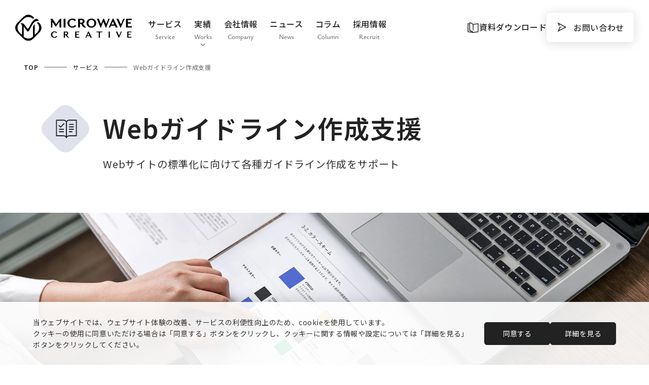

--- FILE ---
content_type: text/html
request_url: https://www.microwave-creative.co.jp/service/web-guideline-support/
body_size: 6001
content:
<!DOCTYPE html><html lang="ja"> <head><meta charset="UTF-8"><meta http-equiv="X-UA-Compatible" content="IE=edge"><meta name="viewport" content="width=device-width, initial-scale=1.0"><meta name="format-detection" content="telephone=no,email=no,address=no"><title>Webガイドライン作成支援 - サービス - 株式会社マイクロウェーブクリエイティブ</title><meta name="description" content="マイクロウェーブクリエイティブの「Webガイドライン作成支援」サービスページです。Webサイトの標準化に向けて各種ガイドライン作成をサポートします。"><meta property="og:title" content="Webガイドライン作成支援 - サービス - 株式会社マイクロウェーブクリエイティブ"><meta property="og:description" content="マイクロウェーブクリエイティブの「Webガイドライン作成支援」サービスページです。Webサイトの標準化に向けて各種ガイドライン作成をサポートします。"><meta property="og:url" content="https://www.microwave-creative.co.jp/service/web-guideline-support/"><meta property="og:site_name" content="Web制作会社 Microwave Creative"><meta property="og:type" content="article"><meta property="og:image" content="https://www.microwave-creative.co.jp/assets/img/ogp_img.jpg"><meta name="twitter:card" content="summary_large_image"><link rel="icon" href="/assets/img/favicon.ico" type="image/x-icon"><link rel="apple-touch-icon" href="/assets/img/apple-touch-icon.png"><script>
  /*eslint-disable */
  (function (w, d, s, l, i) {
    w[l] = w[l] || [];
    w[l].push({ "gtm.start": new Date().getTime(), event: "gtm.js" });
    var f = d.getElementsByTagName(s)[0],
      j = d.createElement(s),
      dl = l != "dataLayer" ? "&l=" + l : "";
    j.async = true;
    j.src = "https://www.googletagmanager.com/gtm.js?id=" + i + dl;
    f.parentNode.insertBefore(j, f);
  })(window, document, "script", "dataLayer", "GTM-TK63JQ32");
</script> <link rel="sitemap" href="/sitemap-index.xml"><link rel="preconnect" href="https://fonts.googleapis.com"><link rel="preconnect" href="https://fonts.gstatic.com" crossorigin><link rel="preload" as="style" href="https://fonts.googleapis.com/css2?family=Noto+Sans+JP:wght@300..700&&display=swap"><link rel="stylesheet" href="/_astro/_page_.CcaVIj-i.css">
<link rel="stylesheet" href="/_astro/_slug_.Br0NrnIQ.css"></head> <body id="home" class="p-service-detail"> <noscript><iframe src="https://www.googletagmanager.com/ns.html?id=GTM-TK63JQ32" height="0" width="0" style="display:none;visibility:hidden"></iframe></noscript> <main> <header class="l-header js-header"> <a class="l-header-logo" href="/"> <img class="l-header-logo__base" src="/assets/img/logo_mwc.svg" alt="MICROWAVE CREATIVE"> <img class="l-header-logo__white" src="/assets/img/logo_mwc_white.svg" alt="MICROWAVE CREATIVE"> </a> <div class="l-header-bg"></div> <div class="l-header-inner"> <nav class="l-header-menu js-header-menu-sp"> <div> <ul class="l-header-menu__main js-header-current-set"> <li class="js-header-set-current" data-set-current-href="/service/"> <a href="/service/"><p class="l-header-menu__jp"> <span class="l-header-menu__underbar">サービス</span> </p><p class="l-header-menu__en">Service</p></a> </li> <li class="l-header-menu__dropdownWrap js-headerDropdownMenu js-header-set-current" data-set-current-href="/casestudy/"> <a href="/casestudy/" class="l-header-menu__dropdownIcon-pc js-headerDropdownMenu-classSet"><p class="l-header-menu__jp l-header-menu__dropdownIcon-sp js-headerDropdownMenu-classSet"> <span class="l-header-menu__underbar">実績</span> </p><p class="l-header-menu__en">Works</p></a> <div class="l-header-secondMenuWrap js-headerDropdownMenu-display"> <div class="l-header-secondMenu"> <div class="l-header-secondMenu__item--heading"> <p class="l-header-secondMenu__headingText">Works</p> <a class="l-header-secondMenu__link" href="/casestudy/">実績TOP</a> </div> <div class="l-header-secondMenu__item"> <a class="l-header-secondMenu__link" href="/casestudy/all/">実績一覧</a> </div> <div class="l-header-secondMenu__item"> <a class="l-header-secondMenu__link" href="/client/">クライアント企業一覧</a> </div> <div class="l-header-secondMenu__item"> <a class="l-header-secondMenu__link" href="/casestudy/voice/">お客様インタビュー</a> </div> </div> </div> </li> <li class="js-header-set-current" data-set-current-href="/company/"> <a href="/company/"><p class="l-header-menu__jp"> <span class="l-header-menu__underbar">会社情報</span> </p><p class="l-header-menu__en">Company</p></a> </li> <li class="js-header-set-current" data-set-current-href="/news/"> <a href="/news/"><p class="l-header-menu__jp"> <span class="l-header-menu__underbar">ニュース</span> </p><p class="l-header-menu__en">News</p></a> </li> <li class="js-header-set-current" data-set-current-href="/column/"> <a href="/column/"><p class="l-header-menu__jp"> <span class="l-header-menu__underbar">コラム</span> </p><p class="l-header-menu__en">Column</p></a> </li> <li class="js-header-set-current" data-set-current-href="/recruit/"> <a href="/recruit/"><p class="l-header-menu__jp"> <span class="l-header-menu__underbar">採用情報</span> </p><p class="l-header-menu__en">Recruit</p></a> </li> </ul> <ul class="l-header-btns" aria-expanded="false"> <li> <a class="c-btn c-btn__document" href="/download/" data-mh="c-btn"><i></i><span>資料ダウンロード</span></a> </li> <li> <a class="c-btn c-btn__contact" href="/contact/" target="_blank" data-mh="c-btn"><i></i><span>お問い合わせ</span></a> </li> </ul> <ul class="l-header-menu__sub"> <li><a href="/privacy/">プライバシーポリシー</a></li> <li><a href="/privacy/cookie/">クッキーポリシー</a></li> <li> <a href="/security/"><span>情報セキュリティポリシー</span></a> </li> </ul> </div> </nav> <div class="l-header-sub"> <ul class="l-header-menu2"> <li class="l-header-menu2__item js-header-set-current-sub" data-set-current-href="/download/"> <a class="l-header-menu2__link" href="/download/"> <p class="l-header-menu2__textWithIcon"> <span class="c-icon c-icon--document"></span>資料ダウンロード
</p> </a> </li> </ul> <ul class="l-header-nav js-header-nav-sp"> <li> <a class="c-btn c-btn__contact" href="/contact/" target="_blank"><i></i><span>お問い合わせ</span></a> </li> <li> <div class="l-header-menu__trigger js-header-menu-trigger-sp"> <span></span> <span></span> <span></span> </div> </li> </ul> </div> </div> </header> <div class="l-header-bgSecondMenu js-headerDropdownMenu-bg"></div>  <div> <nav class="l-breadcrumbs"> <ol itemscope itemtype="http://schema.org/BreadcrumbList"> <li itemprop="itemListElement" itemscope itemtype="http://schema.org/ListItem"> <a href="/" itemprop="item"> <span itemprop="name">TOP</span> </a> <meta itemprop="position" content="1"> </li><li itemprop="itemListElement" itemscope itemtype="http://schema.org/ListItem"> <a href="/service/" itemprop="item"> <span itemprop="name">サービス</span> </a> <meta itemprop="position" content="2"> </li><li itemprop="itemListElement" itemscope itemtype="http://schema.org/ListItem"> <span itemprop="name">Webガイドライン作成支援</span> <meta itemprop="position" content="3"> </li> </ol> </nav> <div class="l-main-content p-service-detailu-pb100-pc u-pb0-sp js-load-mv" data-loaded="false"><header class="p-service-detail-header"><div class="p-service-detail-header__inner"><div class="p-service-detail-header__head p-service-detail-transform" data-load-number="1"><h1><div class="p-service-detail-header__icon p-service-detail-header__icon--04"><span><img src="/cms/image/97caef146ce249c8ac262bf7f509177f/39ff06650d32467cb6963586053a51dc/icon_sec04_web-guideline-support.svg.svg" alt=""></span></div> <span>Webガイドライン作成支援</span></h1> <p> Webサイトの標準化に向けて各種ガイドライン作成をサポート</p></div></div> <figure class="p-service-detail-transform" data-load-number="2"><img class="pcOnly" src="/cms/image/97caef146ce249c8ac262bf7f509177f/ab953bf087654cfd80893a9364428d0b/bg_head_web-guideline-support_pc.webp" alt=""> <img class="spOnly" src="/cms/image/97caef146ce249c8ac262bf7f509177f/f9bb8feedb5849df9c96e4c2dc3f20c0/bg_head_web-guideline-support_sp.webp" alt=""></figure> <div class="p-service-detail-header__foot p-service-detail-transform" data-load-number="2"><div class="p-service-detail-header__footInner"><div class="p-service-detail-theme p-service-detail-theme--01" data-svelte-h="svelte-948lnz"><p>このような課題を<br class="pcOnly">解決します</p> <span class="p-service-detail-theme__icon"><img src="/assets/img/service/detail/icon_problem.png" alt=""></span></div> <ul class="p-service-detail-problems"><li>業務が煩雑化し、運用リソースを確保できない</li><li>Webサイト全体のデザインに一貫性を持たせたい</li><li>様々な利用者や環境に考慮したサイトにしたい</li><li>制作期間の短縮、コスト削減を実現したい</li></ul></div></div></header> <div class="p-detail p-service-detail-transform" data-load-number="2"><section> <h2 style="text-align: start" id="h4d43aee2ab">Webサイトの品質向上や運用業務の効率化でコスト削減を実現</h2><p style="text-align: start">数々の施策や情報発信を続ける企業サイトでは、多くの関係者が関わるため、統一されたルールと標準化されたオペレーションが求められます。煩雑な運用手順はユーザビリティの低下や、ブランドイメージを損なう可能性があるため、円滑な運用を実現するための各種ガイドラインの策定が必要です。</p><figure style="max-width: 1000px"><img src="/cms/image/97caef146ce249c8ac262bf7f509177f/810732b4faad47c69183b1132e8e4913/img_web-guideline-support1.webp" alt="Webガイドライン作成支援サービスイメージ"> </figure> <h2 style="text-align: start" id="hc4b2414c5a">サービス詳細</h2><p style="text-align: start">Webサイトを訪れるすべてのユーザーにとって、「使いやすいサイト」である事と運用のしやすさの両立を目指し、企業ごとに専用のガイドラインを定め、品質向上や標準化を図ります。 ルールの明確化により、改修や長期運用の際もデザインの一貫性を保ちつつ、制作を迅速に進めることができます。</p> </section> <section class="p-service-detail-section"><div class="p-service-detail-section__inner"><h2>提案メニュー</h2> <ul class="p-service-detail-menus"><li><p class="p-service-detail-menus__num" data-svelte-h="svelte-9yvc5w"><img src="/assets/img/service/detail/icon_num_01.png" alt=""> </p> <p class="p-service-detail-menus__head" data-mh="service-detail-menus__head"> デザインガイドライン</p> <p class="p-service-detail-menus__text">デザインコンセプトや情報構造、画面構成上でのルールを策定し、企業・ブランドイメージの統一化を図ります。</p>  </li><li><p class="p-service-detail-menus__num" data-svelte-h="svelte-9yvc5w"><img src="/assets/img/service/detail/icon_num_02.png" alt=""> </p> <p class="p-service-detail-menus__head" data-mh="service-detail-menus__head"> コーディングガイドライン</p> <p class="p-service-detail-menus__text">表示推奨環境の設定、コーディングルール、モジュールの定義を行い品質の一貫性を保ちながら制作工数を削減します。</p>  </li><li><p class="p-service-detail-menus__num" data-svelte-h="svelte-9yvc5w"><img src="/assets/img/service/detail/icon_num_03.png" alt=""> </p> <p class="p-service-detail-menus__head" data-mh="service-detail-menus__head"> 品質・セキュリティ<br class="pcOnly"> ガイドライン</p> <p class="p-service-detail-menus__text">ユーザビリティ・アクセシビリティ・セキュリティに関するガイドラインを定め、品質を安定的に保ちます。</p>  </li><li><p class="p-service-detail-menus__num" data-svelte-h="svelte-9yvc5w"><img src="/assets/img/service/detail/icon_num_04.png" alt=""> </p> <p class="p-service-detail-menus__head" data-mh="service-detail-menus__head"> SEOガイドライン</p> <p class="p-service-detail-menus__text">内部施策のルールを定めて検索エンジン最適化を図り、検索結果に対するパフォーマンスを向上します。</p>  </li><li><p class="p-service-detail-menus__num" data-svelte-h="svelte-9yvc5w"><img src="/assets/img/service/detail/icon_num_05.png" alt=""> </p> <p class="p-service-detail-menus__head" data-mh="service-detail-menus__head"> システム開発ガイドライン</p> <p class="p-service-detail-menus__text">テクニカルガイドラインを策定し、効果的でコストパフォーマンスに優れたシステム開発を推進します。</p>  </li><li><p class="p-service-detail-menus__num" data-svelte-h="svelte-9yvc5w"><img src="/assets/img/service/detail/icon_num_06.png" alt=""> </p> <p class="p-service-detail-menus__head" data-mh="service-detail-menus__head"> 運用ガイドライン</p> <p class="p-service-detail-menus__text">運用業務には多くの関係者が関わるため、オペレーションを標準化し、効率的な運用を実現します。</p>  </li></ul></div></section> <section> <h2 data-svelte-h="svelte-1b1xspf">関連事例</h2> <div class="p-service-detail-case"><ul class="c-cardWrap2 c-cardWrap2--col3-pc"><li><div class="c-card2 js-hoverInterlocking"><a class="c-card2__link" href="/casestudy/sunstar/"><div class="c-card2__imgWrap"><figure class="c-card2__img"><img class="js-hover-link-target" src="/cms/image/97caef146ce249c8ac262bf7f509177f/293a20b2c49b46e69297b5d7ac150a70/case_sunstar_mv.webp"> </figure></div> <div data-mh="card__heading"><p class="c-card2__heading c-card2__heading--omitText"><span class="c-card2__underline">サンスター 製品情報サイトリニューアル</span> </p></div> <p class="c-card2__name">サンスター株式会社 </p> <p class="c-card2__description">オーラルケア以外の商品や企業メッセージへも気付きを与える製品情報サイトを実現</p></a> <ul class="c-pillTagWrap"> </ul></div> </li><li><div class="c-card2 js-hoverInterlocking"><a class="c-card2__link" href="/casestudy/morinaga/"><div class="c-card2__imgWrap"><figure class="c-card2__img"><img class="js-hover-link-target" src="/cms/image/97caef146ce249c8ac262bf7f509177f/970a03ab7a02411cb763e9a132325d4a/case_morinaga_mv.webp"> </figure></div> <div data-mh="card__heading"><p class="c-card2__heading c-card2__heading--omitText"><span class="c-card2__underline">森永製菓 コーポレートサイトリニューアル</span> </p></div> <p class="c-card2__name">森永製菓株式会社 </p> <p class="c-card2__description">伝統を踏襲しながらも「新たな魅力」への気づきを与え、企業ブランディングに貢献</p></a> <ul class="c-pillTagWrap"> </ul></div> </li><li><div class="c-card2 js-hoverInterlocking"><a class="c-card2__link" href="/casestudy/hoyu-licolo/"><div class="c-card2__imgWrap"><figure class="c-card2__img"><img class="js-hover-link-target" src="/cms/image/97caef146ce249c8ac262bf7f509177f/6f3e18b9fe7441c6a2d656d7f8569df9/case_hoyu-licolo_mv_.webp"> </figure></div> <div data-mh="card__heading"><p class="c-card2__heading c-card2__heading--omitText"><span class="c-card2__underline">ホーユー 情報サイト制作</span> </p></div> <p class="c-card2__name">ホーユー株式会社 </p> <p class="c-card2__description">ヘアカラーによって素敵な毎日を応援する、美髪情報サイトを構築</p></a> <ul class="c-pillTagWrap"> </ul></div> </li></ul></div> <div class="u-mt55-pc u-mt40-sp" data-svelte-h="svelte-12wz9tn"><a href="/casestudy/all/" class="c-link-circleIcon">Webサイト制作 実績一覧</a></div> <h2>Webガイドライン作成支援に関するよくあるご質問</h2> <ul class="c-accordion-list" itemscope itemtype="https://schema.org/FAQPage"><li itemscope itemprop="mainEntity" itemtype="https://schema.org/Question"><div class="c-accordion js-accordion"><div class="c-accordion-trigger p-service-detail-accordion__head js-accordion-trigger"><span class="p-service-detail-accordion__headQuestion" data-svelte-h="svelte-11by7nf">Q</span> <p class="" itemprop="name">Webガイドライン策定にはどのような内容が含まれますか？</p> <span class="c-accordion-trigger__icon"></span></div> <div class="c-accordion-content p-service-detail-accordion__content js-accordion-target" itemscope itemprop="acceptedAnswer" itemtype="https://schema.org/Answer"><div class="c-accordion-contentInner p-service-detail-accordion__contentInner"><span data-svelte-h="svelte-1yyy7oj">A</span> <p class="p-service-detail-accordion__contentText" itemprop="text"> 当社のWebガイドライン策定は、品質基準（ブランドルール、セキュリティ、ユーザビリティ、アクセシビリティ、SEOなど）<br> をはじめ、制作仕様（デザイン、コーディング、コンテンツ構造）、運用ルールやチェック方法（品質チェックシートやツールの使い方）など、幅広い内容を網羅します。<br> 担当者が変わった場合でも、Webサイトの品質やブランドイメージを安定して維持できる体制を構築することが可能です。 </p></div> </div></div> </li><li itemscope itemprop="mainEntity" itemtype="https://schema.org/Question"><div class="c-accordion js-accordion"><div class="c-accordion-trigger p-service-detail-accordion__head js-accordion-trigger"><span class="p-service-detail-accordion__headQuestion" data-svelte-h="svelte-11by7nf">Q</span> <p class="" itemprop="name">Webガイドライン策定を委託するには準備が必要ですか？　</p> <span class="c-accordion-trigger__icon"></span></div> <div class="c-accordion-content p-service-detail-accordion__content js-accordion-target" itemscope itemprop="acceptedAnswer" itemtype="https://schema.org/Answer"><div class="c-accordion-contentInner p-service-detail-accordion__contentInner"><span data-svelte-h="svelte-1yyy7oj">A</span> <p class="p-service-detail-accordion__contentText" itemprop="text"> 事前に、Webサイトの目的や現在の運用体制、課題などを整理しておくと、ガイドラインの方向性をより具体的に定めやすくなります。ただし、そうした情報が揃っていなくても問題ありません。当社が丁寧にヒアリングを行いながら進めてまいりますので、安心してお任せください。 </p></div> </div></div> </li></ul></section>  <div class="p-service-detail-contact"><div class="c-contactWrap" data-svelte-h="svelte-f1ml27"><div class="c-contact"><p class="c-contact__heading">資料ダウンロード</p> <p class="c-contact__text" data-mh="c-contact__text">会社概要・実績・サービス紹介資料のほか、<br>デジタル戦略に役立つ各種資料を無料ダウンロードできます。</p> <a class="c-contact__btn c-contact__btn--document" href="/download/"><i></i><span>資料ダウンロードする</span></a></div> <div class="c-contact"><p class="c-contact__heading">お問い合わせ</p> <p class="c-contact__text" data-mh="c-contact__text">お仕事のご依頼やお見積りご相談など、<br>お気軽にお問い合わせください。</p> <a class="c-contact__btn c-contact__btn--black c-contact__btn--contact" href="/contact/" target="_blank"><i></i><span>お問い合わせする</span></a></div></div></div></div></div> <div class="p-service-detail-related"><div class="l-main-content p-service-detail-container"><h2 class="p-service-detail-heading" data-svelte-h="svelte-12ww6hy">関連サービス</h2> <div class="c-cardWrap-column3"><a href="/service/website-operation-support/" class="c-card-withSmallIcon__link"><div class="c-card-withSmallIcon__wrap"><p class="c-card-withSmallIcon__title" style="--icon: url('/cms/image/97caef146ce249c8ac262bf7f509177f/c1aca0d3279146219593f63b1ab27a4f/icon_sec02_01.svg')">Webサイト運用・保守代行</p> <p class="c-card-withSmallIcon__lead">コンテンツの更新・管理業務の体系化や、Webサイト運用代行など、運営の効率化をサポートします。</p></div></a><a href="/service/web-strategy-design-support/" class="c-card-withSmallIcon__link"><div class="c-card-withSmallIcon__wrap"><p class="c-card-withSmallIcon__title" style="--icon: url('/cms/image/97caef146ce249c8ac262bf7f509177f/5b43a0693c5844ab99976b218d870ff9/icon_sec04_web-strategy-design-support.svg')">Web戦略設計支援</p> <p class="c-card-withSmallIcon__lead">事業成長に繋がる適切な目標とKPIを定義し、高速で成長する組織の形成や業務効率化を推進します。</p></div></a><a href="/service/concept-design-support/" class="c-card-withSmallIcon__link"><div class="c-card-withSmallIcon__wrap"><p class="c-card-withSmallIcon__title" style="--icon: url('/cms/image/97caef146ce249c8ac262bf7f509177f/72adecc5f6674c2faf6b8fdebc0eb5df/icon_sec04_04.svg')">コンセプト設計支援</p> <p class="c-card-withSmallIcon__lead">ビジネス理解、ユーザー分析、カスタマージャーニー設計などを通じて戦略的なコンセプトを創造し、ビジネス価値を最大化します。</p></div></a></div></div></div> </div>  </main>  <footer class="l-footer js-footer l-footer--notBorderTop"> <div class="l-footer__inner"> <div class="l-footer__head"> <a href="/" class="l-footer__logo"> <img src="/assets/img/logo_mwc.svg" alt="MICROWAVE CREATIVE"> </a> <div class="l-footer__headInner"> <ul class="l-footer__list"> <li><a href="/service/"><span>サービス</span></a></li> <li class="l-footer-dropdownMenuWrap js-footerDropdownMenu"> <a class="l-footer-dropdownMenu__link js-footerDropdownMenu-icon" href="/casestudy/"><span>実績</span></a> <div class="l-footer-secondMenuWrap js-footerDropdownMenu-display"> <ul class="l-footer-secondMenu"> <li class="l-footer-secondMenu__item spOnly"> <a class="l-footer-secondMenu__link" href="/casestudy/">実績TOP</a> </li> <li class="l-footer-secondMenu__item"> <a class="l-footer-secondMenu__link" href="/casestudy/all/">実績一覧</a> </li> <li class="l-footer-secondMenu__item"> <a class="l-footer-secondMenu__link" href="/client/">クライアント企業一覧</a> </li> <li class="l-footer-secondMenu__item"> <a class="l-footer-secondMenu__link" href="/casestudy/voice/">お客様インタビュー</a> </li> </ul> </div> </li> <li><a href="/company/"><span>会社情報</span></a></li> <li><a href="/news/"><span>ニュース</span></a></li> <li><a href="/column/"><span>コラム</span></a></li> <li><a href="/recruit/"><span>採用情報</span></a></li> </ul> <div class="l-footer__border"></div> <ul class="l-footer__btns"> <li> <a href="/download/"><span class="l-footer__btnsIcon document"></span><span class="l-footer__btnsText">資料ダウンロード</span></a> </li> <li> <a href="/contact/" target="_blank"><span class="l-footer__btnsIcon contact"></span><span class="l-footer__btnsText">お問い合わせ</span></a> </li> </ul> </div> </div> <div class="l-footer__bottom"> <small class="l-footer__copyright">&copy; <span class="js-copyright-year"></span> MICROWAVE CREATIVE Inc.</small> <ul class="l-footer__childList"> <li><a href="/privacy/"><span>プライバシーポリシー</span></a></li> <li><a href="/privacy/cookie/"><span>クッキーポリシー</span></a></li> <li><a href="/security/"><span>情報セキュリティポリシー</span></a></li> </ul> </div> </div> <p class="l-footer-pagetop js-pagetop"> <a href="#"></a> </p> </footer> <script type="module">
      import "/assets/js/copyright.js";
      import "/assets/js/libs/libs.js";
      import "/assets/js/all.js";
    </script> <div class="l-cookie js-cookie"> <div class="l-cookie-inner"> <p>
当ウェブサイトでは、ウェブサイト体験の改善、サービスの利便性向上のため、cookieを使用しています。<br>
クッキーの使用に同意いただける場合は「同意する」ボタンをクリックし、クッキーに関する情報や設定については「詳細を見る」ボタンをクリックしてください。
</p> <div class="l-cookie-btn__wrapper"> <button class="l-cookie-btn js-cookie__enter js-cookie__close">同意する</button> <a class="l-cookie-btn" href="/privacy/cookie/">詳細を見る</a> </div> </div> </div> </body></html>

--- FILE ---
content_type: text/css
request_url: https://www.microwave-creative.co.jp/_astro/_page_.CcaVIj-i.css
body_size: 57456
content:
@charset "UTF-8";@import"https://fonts.googleapis.com/css2?family=Noto+Sans+JP:wght@300..700&display=swap";html,body,div,span,object,iframe,h1,h2,h3,h4,h5,h6,p,blockquote,pre,abbr,address,cite,code,del,dfn,em,img,ins,kbd,q,samp,hr,small,strong,sub,sup,var,b,i,dl,dt,dd,ol,ul,li,fieldset,form,label,legend,table,caption,tbody,tfoot,thead,tr,th,td,article,aside,canvas,details,figcaption,figure,footer,header,hgroup,menu,nav,section,summary,time,mark,audio,video{margin:0;padding:0;border:0;outline:0;vertical-align:baseline;background:transparent}h1,h2,h3,h4,h5,h6{color:#000;letter-spacing:0}p{letter-spacing:0}article,aside,details,figcaption,figure,footer,header,hgroup,menu,nav,section{display:block;margin:0}body{-webkit-text-size-adjust:100%;max-width:100vw}li{list-style:none}a,button{outline:none;-webkit-tap-highlight-color:transparent;text-decoration:none}img{max-width:100%;height:auto;vertical-align:top}table{border-collapse:collapse;border-spacing:0}caption,th{text-align:left}button{padding:0;border-style:none;border-radius:0;background-color:transparent;outline:none;cursor:pointer;-webkit-appearance:none;-moz-appearance:none;appearance:none;line-height:1}input,select,textarea{padding:0;border-style:none;border-radius:0;background-color:transparent;outline:none;-webkit-appearance:none;-moz-appearance:none;appearance:none;font-family:inherit;line-height:1}*,*:before,*:after{-webkit-box-sizing:border-box;box-sizing:border-box}html{font-size:62.5%}body{font-size:1.6rem;font-weight:400;line-height:1;margin:0}button,input,select,textarea{font-family:inherit;font-size:100%}.ast{font-family:sans-serif}@media screen and (max-width: 640px){body{font-size:1.5rem}}i{font-style:normal}@font-face{font-family:Ysabeau Office;font-style:italic;font-weight:300;src:url(/assets/fonts/Ysabeau_Office/YsabeauOffice-LightItalic.woff2) format("woff2");font-display:swap}@font-face{font-family:Ysabeau Office;font-style:normal;font-weight:400;src:url(/assets/fonts/Ysabeau_Office/YsabeauOffice-Regular.woff2) format("woff2");font-display:swap}@font-face{font-family:Ysabeau Office;font-style:normal;font-weight:500;src:url(/assets/fonts/Ysabeau_Office/YsabeauOffice-Medium.woff2) format("woff2");font-display:swap}@font-face{font-family:Ysabeau Office;font-style:normal;font-weight:600;src:url(/assets/fonts/Ysabeau_Office/YsabeauOffice-SemiBold.woff2) format("woff2");font-display:swap}@font-face{font-family:Ysabeau Office;font-style:italic;font-weight:600;src:url(/assets/fonts/Ysabeau_Office/YsabeauOffice-SemiBoldItalic.woff2) format("woff2");font-display:swap}@font-face{font-family:Poppins;font-style:normal;font-weight:500;src:url(/assets/fonts/Poppins/Poppins-Medium.woff2) format("woff2");font-display:swap}@-webkit-keyframes fade-in-x{to{-webkit-transform:translateX(-100%);transform:translate(-100%)}}@keyframes fade-in-x{to{-webkit-transform:translateX(-100%);transform:translate(-100%)}}@keyframes fade-in-simple{0%{opacity:0}to{opacity:1}}@keyframes clip{0%{-webkit-clip-path:inset(0 0 0 100%);clip-path:inset(0 0 0 100%)}to{-webkit-clip-path:inset(0 0 0 0);clip-path:inset(0 0 0 0)}}@keyframes progress{0%{left:-110%}90%{left:0}to{left:110%}}@keyframes rotateScale{0%{transform:scale(0) rotate(60deg);opacity:0}40%{transform:scale(1) rotate(10deg);opacity:1}to{transform:scale(1) rotate(0);opacity:1}}@keyframes rotate{0%{transform:rotate(60deg);opacity:0}40%{opacity:1}to{transform:rotate(0);opacity:1}}@keyframes zoomUp{0%{transform:scale(1)}to{transform:scale(1.2)}}@keyframes fadeUpSlide{0%{opacity:1;transform:translateY(0)}90%{opacity:0;transform:translateY(-12.5%)}to{opacity:0;transform:translateY(12.5%)}}body{line-height:1.3;font-family:Noto Sans JP,sans-serif}h1,h2,h3,h4,h5,p,a{color:#222;letter-spacing:.04em}p{line-height:1.9}@media screen and (max-width: 767px){.pcOnly{display:none!important}}@media print,screen and (min-width: 768px){.spOnly{display:none!important}}@media print,screen and (min-width: 768px) and (max-width: 1019px){.pcspOnly{display:none!important}}@media screen and (min-width: 1020px){.tabletSpOnly{display:none}}@media screen and (min-width: 1020px){.tabletOnly{display:none}}@media screen and (max-width: 767px){.tabletOnly{display:none}}.c-accordion-wrap>li:not(:first-child) .c-accordion{border-top:none}.c-accordion{border-top:1px solid #e4e4e4;border-bottom:1px solid #e4e4e4}.c-accordion-trigger{position:relative;padding:30px 75px 30px 20px;display:flex;align-items:center;cursor:pointer}@media screen and (max-width: 767px){.c-accordion-trigger{padding:25px 34px 25px 0}}@media print,screen and (min-width: 768px){.c-accordion-trigger:hover>p,.c-accordion-trigger:hover .c-accordion-trigger__heading{text-decoration-color:#222}.c-accordion-trigger:hover .c-accordion-trigger__icon{background-color:#222;background-image:url(/assets/img/common/icon_accordion_trigger_hover.png)}}.c-accordion-trigger__icon{position:absolute;display:block;width:38px;height:38px;top:50%;right:20px;transform:translateY(-50%) rotate(180deg);background-color:#ededed;border-radius:50%;background-image:url(/assets/img/common/icon_accordion_trigger.png);background-repeat:no-repeat;background-position:center;background-size:16px 16px;transition:.3s cubic-bezier(.18,-.01,.3,1)}@media screen and (max-width: 767px){.c-accordion-trigger__icon{width:26px;height:26px;background-size:12px 12px;right:0}}.c-accordion-trigger>p,.c-accordion-trigger__heading{transition:.4s cubic-bezier(.18,-.01,.3,1);text-decoration:underline;text-decoration-color:#fff0;text-decoration-thickness:1px;text-underline-offset:4px;font-size:18px;line-height:1.6;color:#333}.c-accordion-trigger__headIcon{width:16px;display:flex;align-items:center;margin-right:18px}@media screen and (max-width: 767px){.c-accordion-trigger__headIcon{width:13px;height:13px}}.c-accordion-trigger__headIcon:before{content:"";display:block;width:16px;height:16px;background-image:url(/assets/img/component/accordion/icon_accordion_dot_black.png);background-repeat:no-repeat;background-position:center;background-size:contain}.c-accordion.is-expanded .c-accordion-trigger__icon{transform:translateY(-50%) rotate(0)}.c-btn{color:#333;display:inline-block;background-color:#fff}.c-btn:hover{background-color:#333;color:#fff}.c-btn-l{font-size:20px;padding:15px 30px}.c-btn-s{font-size:13px;padding:8px 15px}.c-btn-l--blue,.c-btn-s--blue{border-color:#394051}.c-btn__document{display:inline-flex;align-items:center;padding:13px 23px;font-size:19px;border-radius:4px;line-height:1.4;transition:.3s cubic-bezier(.18,-.01,.3,1);border:2px solid #fff;color:#222;font-weight:500;background-color:#fff0;box-shadow:0 2px 20px #0000}.c-btn__document:hover{background-color:#fff;box-shadow:0 2px 20px #00000026;color:#222}.c-btn__document i{display:block;width:24px;height:24px;background-image:url(/assets/img/common/icon_document.png);background-repeat:no-repeat;background-position:0 0;background-size:100%;margin-right:13px;transition:.3s cubic-bezier(.18,-.01,.3,1)}@media print,screen and (min-width: 768px) and (max-width: 1019px){.c-btn__document i{margin-right:12px;width:19px;height:20px}}@media screen and (max-width: 767px){.c-btn__document i{margin:0 auto;width:15px;height:16px}}.c-btn__contact{display:inline-flex;align-items:center;padding:19px 57px;font-size:19px;border-radius:4px;line-height:1.4;transition:.3s cubic-bezier(.18,-.01,.3,1);border:2px solid #fff}@media print,screen and (min-width: 768px) and (max-width: 1019px){.c-btn__contact{font-size:17px;padding:15px 37px}}@media screen and (max-width: 767px){.c-btn__contact{display:block;padding:7px 14px;font-size:10px}}.c-btn__contact--header{padding-left:19px;padding-right:19px}.c-btn__contact i{display:block;width:21px;height:22px;background-image:url(/assets/img/home/icon_contact.png);background-repeat:no-repeat;background-position:0 0;background-size:100%;margin-right:13px;transition:.3s cubic-bezier(.18,-.01,.3,1)}@media print,screen and (min-width: 768px) and (max-width: 1019px){.c-btn__contact i{margin-right:12px;width:19px;height:20px}}@media screen and (max-width: 767px){.c-btn__contact i{margin:0 auto;width:15px;height:16px}}.c-btn__contact:hover{background-color:#222;color:#fff}.c-btn__contact:hover i{background-image:url(/assets/img/home/icon_contact_hover.png)}.c-btn__contact[tab-index="-1"]{position:relative;pointer-events:none}@media print,screen and (min-width: 768px){.c-btn__contact[tab-index="-1"]{padding:12px 57px 26px}}@media print,screen and (min-width: 768px) and (max-width: 1019px){.c-btn__contact[tab-index="-1"]{padding:6px 37px 24px}}.c-btn__contact[tab-index="-1"] i,.c-btn__contact[tab-index="-1"] span{opacity:.3}@media screen and (max-width: 767px){.c-btn__contact[tab-index="-1"] span{opacity:0}}.c-btn__contact[tab-index="-1"]:after{content:"現在準備中";font-size:#222;font-size:11px;position:absolute;display:block;width:100%;line-height:1;bottom:13px;text-align:center;left:0;letter-spacing:.04em;font-weight:400}@media print,screen and (min-width: 768px) and (max-width: 1019px){.c-btn__contact[tab-index="-1"]:after{bottom:11px;font-size:11px}}@media screen and (max-width: 767px){.c-btn__contact[tab-index="-1"]:after{font-size:10px;bottom:7px}}.c-btn--client{max-width:530px;width:100%;display:inline-flex;align-items:center;justify-content:center;padding:38px 23px;font-size:19px;color:#222;font-weight:500;line-height:1.3;border-radius:12px;transition:.3s cubic-bezier(.18,-.01,.3,1);background-color:#fff;box-shadow:0 5px 35px #0000001a}@media screen and (max-width: 767px){.c-btn--client{font-size:16px;padding-top:22px;padding-bottom:22px;border-radius:8px}}.c-btn--client:hover{background-color:#fff;color:#222;box-shadow:0 5px 35px #0003}.c-btn--client:hover i{transform:scale(1.1)}.c-btn--client i{display:block;width:35px;height:35px;background-image:url(/assets/img/common/icon_client_black.png);background-repeat:no-repeat;background-position:center;background-size:contain;margin-right:13px;transition:.3s cubic-bezier(.18,-.01,.3,1)}@media screen and (max-width: 767px){.c-btn--client i{width:31px;height:31px;margin-right:11px}}.c-btn--interview{max-width:530px;width:100%;display:inline-flex;align-items:center;justify-content:center;padding:38px 23px;font-size:19px;color:#222;font-weight:500;line-height:1.3;border-radius:12px;transition:.3s cubic-bezier(.18,-.01,.3,1);background-color:#fff;box-shadow:0 5px 35px #0000001a}@media screen and (max-width: 767px){.c-btn--interview{font-size:16px;padding-top:22px;padding-bottom:22px;border-radius:8px}}.c-btn--interview:hover{background-color:#fff;color:#222;box-shadow:0 5px 35px #0003}.c-btn--interview:hover i{transform:scale(1.1)}.c-btn--interview i{display:block;width:35px;height:35px;background-image:url(/assets/img/common/icon_interview_black.png);background-repeat:no-repeat;background-position:center;background-size:contain;margin-right:13px;transition:.3s cubic-bezier(.18,-.01,.3,1)}@media screen and (max-width: 767px){.c-btn--interview i{width:31px;height:31px;margin-right:11px}}.c-btn--casestudy{max-width:530px;width:100%;display:inline-flex;align-items:center;justify-content:center;padding:38px 23px;font-size:19px;color:#222;font-weight:500;line-height:1.3;border-radius:12px;transition:.3s cubic-bezier(.18,-.01,.3,1);background-color:#fff;box-shadow:0 5px 35px #0000001a}@media screen and (max-width: 767px){.c-btn--casestudy{font-size:16px;padding-top:22px;padding-bottom:22px;border-radius:8px}}.c-btn--casestudy:hover{background-color:#fff;color:#222;box-shadow:0 5px 45px #0003}.c-btn--casestudy:hover i{transform:scale(1.1)}.c-btn--casestudy i{display:block;width:35px;height:35px;background-image:url(/assets/img/common/icon_casestudy_black.png);background-repeat:no-repeat;background-position:center;background-size:contain;margin-right:13px;transition:.3s cubic-bezier(.18,-.01,.3,1)}@media screen and (max-width: 767px){.c-btn--casestudy i{width:31px;height:31px;margin-right:11px}}.c-btn--download{max-width:400px;width:100%;display:inline-flex;align-items:center;justify-content:center;padding:28px 23px 29px;border-radius:8px;font-size:19px;font-weight:500;line-height:1.3;color:#fff;background-color:#222;box-shadow:0 5px 35px #0000001a;border:2px solid rgba(34,34,34,0);transition:.3s cubic-bezier(.18,-.01,.3,1)}@media screen and (max-width: 767px){.c-btn--download{font-size:16px;padding-top:23px;padding-bottom:24px}}.c-btn--download:hover{background-color:#fff;color:#222;box-shadow:0 5px 35px #0000;border:2px solid #222}.c-btn--download:hover i{background-image:url(/assets/img/common/icon_download_black.png)}.c-btn--download i{display:block;width:32px;height:32px;background-image:url(/assets/img/common/icon_download_white.png);background-repeat:no-repeat;background-position:center;background-size:contain;margin-right:15px;transition:.3s cubic-bezier(.18,-.01,.3,1)}@media screen and (max-width: 767px){.c-btn--download i{width:26px;height:26px;margin-right:13px}}a{font-size:16px}@media screen and (max-width: 767px){a{font-size:15px}}.c-btn2{position:relative;display:inline-block;background-color:#222;color:#fff;padding:15px 45px 16px;border-radius:27px;font-size:16px;min-width:220px;text-align:center;border:1px solid #222;transition:.3s cubic-bezier(.18,-.01,.3,1)}@media screen and (max-width: 767px){.c-btn2{font-size:15px;padding:15px;min-width:250px;font-weight:400}}.c-btn2:after{content:"";position:absolute;display:block;top:50%;right:23px;transform:translateY(-50%);width:8px;height:6px;background-image:url(/assets/img/home/icon_triangle.png);background-repeat:no-repeat;background-position:center;background-size:contain;transition:.3s cubic-bezier(.18,-.01,.3,1)}@media print,screen and (min-width: 768px){.c-btn2:hover{background-color:#fff;color:#222}.c-btn2:hover:after{background-image:url(/assets/img/home/icon_triangle_hover.png)}}.c-btn2[target=_blank]:after{width:10px;height:10px;background-image:url(/assets/img/common/icon_blank_white.svg)}@media print,screen and (min-width: 768px){.c-btn2[target=_blank]:hover:after{background-image:url(/assets/img/common/icon_blank.svg)}}.c-btn2--minW250{min-width:250px}.c-btn2--download:after{width:16px;height:16px;background-image:url(/assets/img/common/icon_download_white.png);left:23px}@media print,screen and (min-width: 768px){.c-btn2--download:hover:after{background-image:url(/assets/img/common/icon_download_black.png)}}.c-col{margin-top:70px;margin-right:-15px;margin-left:-15px}.c-col:after{content:"";display:block;clear:both}.c-col:first-child{margin-top:0}.c-col-item{float:left;box-sizing:border-box;padding:0 15px}.c-filterLabel{display:flex;gap:15px 8px;flex-wrap:wrap}.c-filterLabel__labelLink{display:inline-block;font-size:14px;font-weight:400;color:#333;line-height:1.3;background-color:#fff;box-shadow:0 2px 6px #0000000d;padding:9px 20px 10px;border-radius:30px;transition:.3s cubic-bezier(.18,-.01,.3,1)}@media screen and (max-width: 767px){.c-filterLabel__labelLink{font-size:13px;padding-left:15px;padding-right:15px}}.c-filterLabel__labelLink:hover,.c-filterLabel__labelLink.is-selected{font-weight:500;color:#fff;background-color:#222;box-shadow:none}.c-flex{display:flex;flex-wrap:wrap}.c-flex-col3>li{width:calc((100% - 40px) / 3)}.c-flex-col3>li:not(:nth-child(3n)){margin-right:20px}.c-flex-col3>li:nth-child(n+4){margin-top:20px}.c-flex-col4>li{width:calc((100% - 60px)/4)}.c-flex-col4>li:not(:nth-child(4n)){margin-right:20px}.c-flex-col4>li:nth-child(n+5){margin-top:20px}.c-flex--justifyContent-center{justify-content:center}.c-float{margin-top:20px;overflow:hidden}.c-float:first-child{margin-top:0}.c-float-media{max-width:50%}.u-left .c-float-media{float:left;margin-right:20px}.u-right .c-float-media{float:right;margin-left:20px}.c-float-media img{max-width:100%}.c-float-body{overflow:hidden}.c-flow{padding-left:110px;position:relative}@media screen and (max-width: 767px){.c-flow{padding-left:55px}}.c-flow:before{content:"";position:absolute;top:0;left:23px;width:2px;height:100%;background-color:#222;transform:translate(-50%)}@media screen and (max-width: 767px){.c-flow:before{left:18px}}.c-flow__listItem{padding:30px 0;position:relative}@media screen and (max-width: 767px){.c-flow__listItem{padding:25px 0}}.c-flow__listItem:not(:first-child){border-top:1px solid #e4e4e4}.c-flow__listItem:first-child{padding-top:0}.c-flow__listItem:first-child .c-flow__content:after{content:"";display:block;width:5px;height:50%;background-color:#fff;position:absolute;left:-90px;top:0}@media screen and (max-width: 767px){.c-flow__listItem:first-child .c-flow__content:after{display:none}}.c-flow__listItem:last-child{padding-bottom:0}.c-flow__listItem:last-child .c-flow__content:after{content:"";display:block;width:5px;height:50%;background-color:#fff;position:absolute;left:-90px;bottom:0}@media screen and (max-width: 767px){.c-flow__listItem:last-child .c-flow__content:after{left:-40px;height:calc(100% - 25px)}}.c-flow__icon{position:absolute;top:50%;left:-110px;transform:translateY(-50%);border-radius:50%;background-color:#222;width:46px;height:46px;display:flex;align-items:center;justify-content:center;z-index:1;content:attr(data-num);font-size:2.4rem;font-family:Ysabeau Office,sans-serif;color:#fff;font-weight:700;line-height:1.3}@media screen and (max-width: 767px){.c-flow__icon{width:36px;height:36px;font-size:1.9rem;top:18px;left:-55px}}.c-flow__icon:before{content:"";display:block;width:40px;height:1px;border-bottom:1px dotted #c5c5c5;position:absolute;left:100%;top:50%}@media screen and (max-width: 767px){.c-flow__icon:before{display:none}}.c-flow__content{display:flex;align-items:center;position:relative}@media screen and (max-width: 767px){.c-flow__content{flex-direction:column}}.c-flow__contentHead{width:230px;font-size:2.2rem;font-family:Noto Sans JP,sans-serif;font-weight:600;color:#222;line-height:1.6}@media screen and (max-width: 767px){.c-flow__contentHead{width:100%;font-size:1.9rem}}.c-flow__contentHead--small{font-size:1.7rem}.c-flow__contentBody{width:calc(100% - 230px)}@media screen and (max-width: 767px){.c-flow__contentBody{width:100%;margin-top:8px}}.c-flow__contentText{font-size:1.6rem;font-family:Noto Sans JP,sans-serif;color:#333;font-weight:400;line-height:1.6}@media screen and (max-width: 767px){.c-flow__contentText{font-size:1.5rem}}.c-link{position:relative;padding-left:20px;line-height:1.3;color:#222;font-size:17px;display:inline-block;letter-spacing:.04em;font-weight:500}@media screen and (max-width: 767px){.c-link{font-size:16px}}.c-link span{transition:.3s cubic-bezier(.18,-.01,.3,1);border-bottom:1px solid #fff}.c-link:before{position:absolute;content:"";display:block;background-image:url(/assets/img/home/icon_arrow.png);background-repeat:no-repeat;background-position:0 0;width:10px;height:7px;background-size:100%;top:0;bottom:0;margin:auto;left:0}@media print,screen and (min-width: 768px){.c-link:hover span{border-color:#222}}.c-link2{display:inline-block;font-size:16px;font-weight:500;color:#222;line-height:1.3;position:relative;padding-left:19px;word-break:break-all;text-decoration:rgba(255,255,255,0) underline 1px;-webkit-text-decoration:rgba(255,255,255,0) underline;text-decoration-thickness:1px;text-underline-offset:5px;transition:.3s cubic-bezier(.18,-.01,.3,1)}.c-link2:hover{-webkit-text-decoration-color:#222;text-decoration-color:#222}.c-link2:before{position:absolute;content:"";display:inline-block;width:8px;height:6px;background-image:url(/assets/img/common/icon_triangle_right_black.png);background-size:contain;background-repeat:no-repeat;background-position:center;left:0;top:9px}.c-link2--iconMap:before{background-image:url(/assets/img/common/icon_map_pin.png);width:14px;height:20px;top:2px}.c-link2--iconNon{padding-left:0}.c-link2--iconNon:before{content:none}.c-link2--fwRegular{font-weight:400}.c-link2[target=_blank]:after{content:"";display:inline-block;width:10px;height:10px;margin-left:10px;background-image:url(/assets/img/common/icon_blank.svg);background-size:cover;background-repeat:no-repeat;background-position:center}.c-link2[href*=".pdf"]:after{content:"";display:inline-block;width:24px;height:15px;margin-left:10px;background-image:url(/assets/img/common/icon_pdf_black.svg);background-size:cover;background-repeat:no-repeat;background-position:center;transform:translateY(2px)}.c-link3{display:inline;font-size:16px;font-weight:500;color:#222;line-height:1.3;position:relative;padding-left:19px;-webkit-text-decoration-color:#222;text-decoration-color:#222;text-decoration-thickness:1px;text-underline-offset:5px;transition:.3s cubic-bezier(.18,-.01,.3,1);text-decoration-line:underline}.c-link3:hover{text-decoration:rgba(255,255,255,0) underline 1px;-webkit-text-decoration:rgba(255,255,255,0) underline}.c-link3:before{position:absolute;content:"";display:inline-block;width:8px;height:6px;background-image:url(/assets/img/common/icon_triangle_right_black.png);background-size:contain;background-repeat:no-repeat;background-position:center;left:0;top:9px}.c-link3--iconMap:before{background-image:url(/assets/img/common/icon_map_pin.png);width:14px;height:20px;top:2px}.c-link3--iconNon{padding-left:0}.c-link3--iconNon:before{content:none}.c-link3--fwRegular{font-weight:400}.c-link3[target=_blank]:after{content:"";display:inline-block;width:10px;height:10px;margin-left:10px;background-image:url(/assets/img/common/icon_blank.svg);background-size:cover;background-repeat:no-repeat;background-position:center}.c-link3[href*=".pdf"]:after{content:"";display:inline-block;width:24px;height:15px;margin-left:10px;background-image:url(/assets/img/common/icon_pdf_black.svg);background-size:cover;background-repeat:no-repeat;background-position:center;transform:translateY(2px)}.c-link-circleIcon{display:inline-flex;font-size:16px;font-weight:400;color:#222;line-height:1.3;align-items:center;text-decoration:rgba(255,255,255,0) underline 1px;text-underline-offset:5px;transition:.3s cubic-bezier(.18,-.01,.3,1)}@media screen and (max-width: 767px){.c-link-circleIcon{font-size:15px}}.c-link-circleIcon:hover{text-decoration-color:#222}.c-link-circleIcon:before{display:inline-block;content:"";width:30px;height:30px;border:1px solid #222222;border-radius:50%;background-image:url(/assets/img/common/icon_triangle_right_black.png);background-size:8px 6px;background-position:center;background-repeat:no-repeat;margin-right:12px;flex-shrink:0}.c-list{margin-top:20px}.c-list:first-child{margin-top:0}ol.c-list{counter-reset:num}.c-list>li{margin-top:15px;position:relative;list-style:none}.c-list>li:first-child{margin-top:0}.c-list>li:before{position:absolute;left:0}ul.c-list>li{padding-left:1em}ul.c-list>li:before{content:"・"}ol.c-list>li{padding-left:1.5em;counter-increment:num}ol.c-list>li:nth-child(n+10){padding-left:2em}ol.c-list>li:before{content:counter(num) "."}.c-list.u-icon-none>li{padding-left:0}.c-list.u-icon-none>li:nth-child(n+10){padding-left:0}.c-list.u-icon-none>li:before{display:none}ol.c-list.u-brackets>li{padding-left:2em}ol.c-list.u-brackets>li:nth-child(n+10){padding-left:2.5em}ol.c-list.u-brackets>li:before{content:"(" counter(num) ")"}ol.c-list.u-leading-zero>li{padding-left:2em}ol.c-list.u-leading-zero>li:before{content:counter(num,decimal-leading-zero) "."}ol.c-list.u-leading-zero.u-brackets>li{padding-left:2.5em}ol.c-list.u-leading-zero.u-brackets>li:before{content:"(" counter(num,decimal-leading-zero) ")"}.c-mv{margin-top:54px;width:100%;height:400px;position:relative}@media screen and (max-width: 767px){.c-mv{margin-top:29px;height:250px}}.c-mv__img{width:100%;height:100%;object-fit:cover}.c-mv--bgImg{background-image:var(--bgImg);background-position:center;background-size:cover;background-position:no-repeat}@media screen and (max-width: 767px){.c-mv--bgImg{background-image:var(--bgImgSp)}}.c-mv__content{max-width:1536px;margin:0 auto;padding:153px 83px 0}@media screen and (min-width: 1020px) and (max-width: 1120px){.c-mv__content{padding-left:40px;padding-right:40px}}@media print,screen and (min-width: 768px) and (max-width: 1019px){.c-mv__content{padding-left:30px;padding-right:30px}}@media screen and (max-width: 767px){.c-mv__content{height:100%;display:flex;align-items:flex-end;padding:0 25px 25px}}.c-mv__heading{font-size:3rem;font-family:Noto Sans JP,sans-serif;font-weight:500;color:#fff;line-height:1.7}@media print,screen and (min-width: 768px) and (max-width: 1019px){.c-mv__heading{font-size:2.5rem}}@media screen and (max-width: 767px){.c-mv__heading{font-size:1.8rem}}@media screen and (max-width: 374px){.c-mv__heading{font-size:1.6rem}}.c-pageTitle{font-weight:700}.c-pageTitle-h1{font-size:45px}.c-pageTitle-h2{font-size:40px}.c-pageTitle-h3{font-size:36px}.c-pageTitle-h4{font-size:30px}.c-pageTitle-h5{font-size:25px}.c-text{font-size:16px;line-height:1.6;color:#333;margin-top:30px;letter-spacing:.04em}.c-text>a{text-decoration:underline;transition:.3s cubic-bezier(.18,-.01,.3,1);word-break:break-all}@media print,screen and (min-width: 768px){.c-text>a:hover{text-decoration:none}}@media screen and (max-width: 767px){.c-text{margin-top:20px;font-size:15px}}.c-text--small{font-size:12px}@media screen and (max-width: 767px){.c-text--small{font-size:10px}}.c-text--ll{font-size:30px}@media screen and (max-width: 767px){.c-text--ll{font-size:25px}}.c-text--large{font-size:18px}@media screen and (max-width: 767px){.c-text--large{font-size:18px}}.c-text--strong{font-weight:700}.c-text--gray{color:#777}.c-title{letter-spacing:0;font-weight:500;color:#222;letter-spacing:.04em}.c-title--h1{font-size:46px}@media screen and (max-width: 767px){.c-title--h1{font-size:26px}}.c-title--h1+*{margin-top:85px}@media screen and (max-width: 767px){.c-title--h1+*{margin-top:60px}}.c-title--h1+.c-title__sub{margin-top:0}.c-title--h2{font-size:23px}@media screen and (max-width: 767px){.c-title--h2{font-size:20px}}.c-title__sub{font-size:14px;letter-spacing:.2em;text-align:center}@media screen and (max-width: 767px){.c-title__sub{font-size:12px}}.c-table{margin-top:20px;width:100%;table-layout:fixed}.c-table:first-child{margin-top:0}.c-table caption{padding:10px;border:#ccc 1px solid;border-bottom:0;background:#ddd}.c-table th,.c-table td{padding:10px;border:#ccc 1px solid;vertical-align:middle}.c-table th>*:first-child,.c-table td>*:first-child{margin-top:0}.c-table thead th{background:#ddd}.c-table tbody{text-align:left}.c-table tbody th{background:#eee}.c-table-col.u-width-1per{width:1%}.c-table-col.u-width-2per{width:2%}.c-table-col.u-width-3per{width:3%}.c-table-col.u-width-4per{width:4%}.c-table-col.u-width-5per{width:5%}.c-table-col.u-width-6per{width:6%}.c-table-col.u-width-7per{width:7%}.c-table-col.u-width-8per{width:8%}.c-table-col.u-width-9per{width:9%}.c-table-col.u-width-10per{width:10%}.c-table-col.u-width-11per{width:11%}.c-table-col.u-width-12per{width:12%}.c-table-col.u-width-13per{width:13%}.c-table-col.u-width-14per{width:14%}.c-table-col.u-width-15per{width:15%}.c-table-col.u-width-16per{width:16%}.c-table-col.u-width-17per{width:17%}.c-table-col.u-width-18per{width:18%}.c-table-col.u-width-19per{width:19%}.c-table-col.u-width-20per{width:20%}.c-table-col.u-width-21per{width:21%}.c-table-col.u-width-22per{width:22%}.c-table-col.u-width-23per{width:23%}.c-table-col.u-width-24per{width:24%}.c-table-col.u-width-25per{width:25%}.c-table-col.u-width-26per{width:26%}.c-table-col.u-width-27per{width:27%}.c-table-col.u-width-28per{width:28%}.c-table-col.u-width-29per{width:29%}.c-table-col.u-width-30per{width:30%}.c-table-col.u-width-31per{width:31%}.c-table-col.u-width-32per{width:32%}.c-table-col.u-width-33per{width:33%}.c-table-col.u-width-34per{width:34%}.c-table-col.u-width-35per{width:35%}.c-table-col.u-width-36per{width:36%}.c-table-col.u-width-37per{width:37%}.c-table-col.u-width-38per{width:38%}.c-table-col.u-width-39per{width:39%}.c-table-col.u-width-40per{width:40%}.c-table-col.u-width-41per{width:41%}.c-table-col.u-width-42per{width:42%}.c-table-col.u-width-43per{width:43%}.c-table-col.u-width-44per{width:44%}.c-table-col.u-width-45per{width:45%}.c-table-col.u-width-46per{width:46%}.c-table-col.u-width-47per{width:47%}.c-table-col.u-width-48per{width:48%}.c-table-col.u-width-49per{width:49%}.c-table-col.u-width-50per{width:50%}.c-table-col.u-width-51per{width:51%}.c-table-col.u-width-52per{width:52%}.c-table-col.u-width-53per{width:53%}.c-table-col.u-width-54per{width:54%}.c-table-col.u-width-55per{width:55%}.c-table-col.u-width-56per{width:56%}.c-table-col.u-width-57per{width:57%}.c-table-col.u-width-58per{width:58%}.c-table-col.u-width-59per{width:59%}.c-table-col.u-width-60per{width:60%}.c-table-col.u-width-61per{width:61%}.c-table-col.u-width-62per{width:62%}.c-table-col.u-width-63per{width:63%}.c-table-col.u-width-64per{width:64%}.c-table-col.u-width-65per{width:65%}.c-table-col.u-width-66per{width:66%}.c-table-col.u-width-67per{width:67%}.c-table-col.u-width-68per{width:68%}.c-table-col.u-width-69per{width:69%}.c-table-col.u-width-70per{width:70%}.c-table-col.u-width-71per{width:71%}.c-table-col.u-width-72per{width:72%}.c-table-col.u-width-73per{width:73%}.c-table-col.u-width-74per{width:74%}.c-table-col.u-width-75per{width:75%}.c-table-col.u-width-76per{width:76%}.c-table-col.u-width-77per{width:77%}.c-table-col.u-width-78per{width:78%}.c-table-col.u-width-79per{width:79%}.c-table-col.u-width-80per{width:80%}.c-table-col.u-width-81per{width:81%}.c-table-col.u-width-82per{width:82%}.c-table-col.u-width-83per{width:83%}.c-table-col.u-width-84per{width:84%}.c-table-col.u-width-85per{width:85%}.c-table-col.u-width-86per{width:86%}.c-table-col.u-width-87per{width:87%}.c-table-col.u-width-88per{width:88%}.c-table-col.u-width-89per{width:89%}.c-table-col.u-width-90per{width:90%}.c-table-col.u-width-91per{width:91%}.c-table-col.u-width-92per{width:92%}.c-table-col.u-width-93per{width:93%}.c-table-col.u-width-94per{width:94%}.c-table-col.u-width-95per{width:95%}.c-table-col.u-width-96per{width:96%}.c-table-col.u-width-97per{width:97%}.c-table-col.u-width-98per{width:98%}.c-table-col.u-width-99per{width:99%}.c-table-col.u-width-100per{width:100%}.c-table-col.u-width--5px{width:5px}.c-table-col.u-width--10px{width:10px}.c-table-col.u-width--15px{width:15px}.c-table-col.u-width--20px{width:20px}.c-table-col.u-width--25px{width:25px}.c-table-col.u-width--30px{width:30px}.c-table-col.u-width--35px{width:35px}.c-table-col.u-width--40px{width:40px}.c-table-col.u-width--45px{width:45px}.c-table-col.u-width--50px{width:50px}.c-table-col.u-width--55px{width:55px}.c-table-col.u-width--60px{width:60px}.c-table-col.u-width--65px{width:65px}.c-table-col.u-width--70px{width:70px}.c-table-col.u-width--75px{width:75px}.c-table-col.u-width--80px{width:80px}.c-table-col.u-width--85px{width:85px}.c-table-col.u-width--90px{width:90px}.c-table-col.u-width--95px{width:95px}.c-table-col.u-width--100px{width:100px}.c-table-col.u-width--105px{width:105px}.c-table-col.u-width--110px{width:110px}.c-table-col.u-width--115px{width:115px}.c-table-col.u-width--120px{width:120px}.c-table-col.u-width--125px{width:125px}.c-table-col.u-width--130px{width:130px}.c-table-col.u-width--135px{width:135px}.c-table-col.u-width--140px{width:140px}.c-table-col.u-width--145px{width:145px}.c-table-col.u-width--150px{width:150px}.c-table-col.u-width--155px{width:155px}.c-table-col.u-width--160px{width:160px}.c-table-col.u-width--165px{width:165px}.c-table-col.u-width--170px{width:170px}.c-table-col.u-width--175px{width:175px}.c-table-col.u-width--180px{width:180px}.c-table-col.u-width--185px{width:185px}.c-table-col.u-width--190px{width:190px}.c-table-col.u-width--195px{width:195px}.c-table-col.u-width--200px{width:200px}.c-table-col.u-width--205px{width:205px}.c-table-col.u-width--210px{width:210px}.c-table-col.u-width--215px{width:215px}.c-table-col.u-width--220px{width:220px}.c-table-col.u-width--225px{width:225px}.c-table-col.u-width--230px{width:230px}.c-table-col.u-width--235px{width:235px}.c-table-col.u-width--240px{width:240px}.c-table-col.u-width--245px{width:245px}.c-table-col.u-width--250px{width:250px}.c-table-col.u-width--255px{width:255px}.c-table-col.u-width--260px{width:260px}.c-table-col.u-width--265px{width:265px}.c-table-col.u-width--270px{width:270px}.c-table-col.u-width--275px{width:275px}.c-table-col.u-width--280px{width:280px}.c-table-col.u-width--285px{width:285px}.c-table-col.u-width--290px{width:290px}.c-table-col.u-width--295px{width:295px}.c-table-col.u-width--300px{width:300px}.c-table-col.u-width--305px{width:305px}.c-table-col.u-width--310px{width:310px}.c-table-col.u-width--315px{width:315px}.c-table-col.u-width--320px{width:320px}.c-table-col.u-width--325px{width:325px}.c-table-col.u-width--330px{width:330px}.c-table-col.u-width--335px{width:335px}.c-table-col.u-width--340px{width:340px}.c-table-col.u-width--345px{width:345px}.c-table-col.u-width--350px{width:350px}.c-table-col.u-width--355px{width:355px}.c-table-col.u-width--360px{width:360px}.c-table-col.u-width--365px{width:365px}.c-table-col.u-width--370px{width:370px}.c-table-col.u-width--375px{width:375px}.c-table-col.u-width--380px{width:380px}.c-table-col.u-width--385px{width:385px}.c-table-col.u-width--390px{width:390px}.c-table-col.u-width--395px{width:395px}.c-table-col.u-width--400px{width:400px}.c-table-col.u-width--405px{width:405px}.c-table-col.u-width--410px{width:410px}.c-table-col.u-width--415px{width:415px}.c-table-col.u-width--420px{width:420px}.c-table-col.u-width--425px{width:425px}.c-table-col.u-width--430px{width:430px}.c-table-col.u-width--435px{width:435px}.c-table-col.u-width--440px{width:440px}.c-table-col.u-width--445px{width:445px}.c-table-col.u-width--450px{width:450px}.c-table-col.u-width--455px{width:455px}.c-table-col.u-width--460px{width:460px}.c-table-col.u-width--465px{width:465px}.c-table-col.u-width--470px{width:470px}.c-table-col.u-width--475px{width:475px}.c-table-col.u-width--480px{width:480px}.c-table-col.u-width--485px{width:485px}.c-table-col.u-width--490px{width:490px}.c-table-col.u-width--495px{width:495px}.c-table-col.u-width--500px{width:500px}.c-pager{display:flex;justify-content:center;align-items:center}.c-pager-arrow{width:42px;height:42px;background-repeat:no-repeat;background-size:21px 8px;background-position:center;transition:.3s cubic-bezier(.18,-.01,.3,1);border-radius:50%}@media screen and (max-width: 767px){.c-pager-arrow{width:21px;height:36px}}.c-pager-arrow__next{background-image:url(/assets/img/common/icon_pager_next.png)}.c-pager-arrow__prev{background-image:url(/assets/img/common/icon_pager_prev.png)}@media print,screen and (min-width: 768px){.c-pager-arrow:hover{background-color:#ededed}}.c-pager__between>a{pointer-events:none}.c-pager__between>a:hover{background-color:unset}.c-pager>ul{display:flex;margin:0 10px}@media screen and (max-width: 767px){.c-pager>ul{margin:0 5px}}@media print,screen and (min-width: 768px){.c-pager>ul>li:not(:last-child){margin-left:5px}}.c-pager>ul>li>a{display:flex;align-items:center;justify-content:center;width:42px;height:42px;border-radius:50%;transition:.3s cubic-bezier(.18,-.01,.3,1);font-size:19px}@media screen and (max-width: 767px){.c-pager>ul>li>a{width:36px;height:36px;font-size:15px}}.c-pager>ul>li>a>span{transform:translateY(-1px)}@media print,screen and (min-width: 768px){.c-pager>ul>li>a:hover{background-color:#ededed}}.c-pager>ul>li>a[aria-selected=true]{background-color:#222;color:#fff}.c-slider-card{width:390px!important;transition:.3s}@media screen and (max-width: 767px){.c-slider-card{width:81vw!important}}.c-slider-card__imgWrap{position:relative}.c-slider-card__imgWrap:before{position:absolute;top:-8px;left:0;display:block;content:"";width:115px;height:75px;z-index:1;background-image:url(/assets/img/column/slider/img_card_label_pickup_red.png);background-position:center;background-size:contain;background-repeat:no-repeat;transition:.4s cubic-bezier(.18,-.01,.3,1);opacity:0}.c-slider-card__imgLink.is-hover .c-slider-card__img img{transform:scale(1.1)}.c-slider-card__img{width:100%;border-radius:20px;overflow:hidden;transition:.4s cubic-bezier(.18,-.01,.3,1)}@media screen and (max-width: 767px){.c-slider-card__img{border-radius:15px}}.c-slider-card__img img{aspect-ratio:277/190;width:100%;object-fit:cover;object-position:center;transform:scale(1);transition:transform .4s cubic-bezier(.18,-.01,.3,1)}.c-slider-card__img img.is-hover{transform:scale(1.1)}.c-slider-card__headingLink{display:block;margin-top:25px}@media screen and (max-width: 767px){.c-slider-card__headingLink{margin-top:20px}}.c-slider-card__headingLink.is-hover .c-slider-card__underline{-webkit-text-decoration-color:#222;text-decoration-color:#222}.c-slider-card__heading{font-size:19px;color:#222;font-weight:600;line-height:1.6;display:inline;word-break:break-all}@media screen and (max-width: 1019px){.c-slider-card__heading{font-size:18px}}@media screen and (max-width: 767px){.c-slider-card__heading{font-size:18px}}.c-slider-card__heading--omitText{display:-webkit-box!important;-webkit-box-orient:vertical;-webkit-line-clamp:3;overflow:hidden}.c-slider-card__underline{display:inline;text-decoration:rgba(255,255,255,0) underline 1px;-webkit-text-decoration:rgba(255,255,255,0) underline;text-decoration-thickness:1px;text-underline-offset:5px;transition:.3s cubic-bezier(.18,-.01,.3,1)}.c-slider-card__date{font-size:13px;color:#777;line-height:1.3;margin-top:10px}@media screen and (max-width: 767px){.c-slider-card__date{font-size:13px}}.c-slider-card .c-slider-tagList{margin-top:13px}.c-slider-tagList{display:flex;gap:7px 5px;flex-wrap:wrap}.c-slider-tag{display:block;color:#333;background-color:#f3f3f3;padding:3px 15px 4px;border-radius:30px;font-size:11px;font-weight:400;line-height:1.4;opacity:1;border:1px solid rgba(255,255,255,0);transition:.3s cubic-bezier(.18,-.01,.3,1)}a.c-slider-tag:hover{color:#333;background-color:#fff;border:1px solid #333}@media print,screen and (min-width: 768px){.c-slider .slick-list{padding-top:42px!important;padding-bottom:42px!important}}@media screen and (max-width: 767px){.c-slider .slick-list{padding-top:6px!important}}.c-slider .slick-slide{height:auto!important;border:none!important;margin:0 35px!important;transition:.4s cubic-bezier(.18,-.01,.3,1);background-color:#fff0}@media screen and (max-width: 767px){.c-slider .slick-slide{margin:0 10px!important}}@media print,screen and (min-width: 768px){.c-slider .slick-slide.slick-active{transform:scale(1.17)}}.c-slider .slick-slide.slick-active .c-slider-card__imgWrap:before{opacity:1}@media print,screen and (min-width: 768px){.c-slider .slick-slide.slick-active .c-slider-card__img{box-shadow:0 35px 45px #0000001a}}@media screen and (max-width: 767px){.c-slider .slick-slide.slick-active .c-slider-card__img{box-shadow:0 25px 35px #0000001a}}.c-slider .slick-dots:not(.overwrite){display:flex;justify-content:center;margin-top:24px}@media screen and (max-width: 767px){.c-slider .slick-dots:not(.overwrite){margin-top:20px}}.c-slider .slick-dots:not(.overwrite)>li{display:inline-flex;align-items:center}.c-slider .slick-dots:not(.overwrite)>li>button{width:8px;height:8px;background-color:#ddd;transition:background-color .3s cubic-bezier(.18,-.01,.3,1)}.c-slider .slick-dots:not(.overwrite)>li>button:hover{background-color:#222}.c-slider .slick-dots:not(.overwrite) .slick-active>button{background-color:#222;width:12px;height:12px}.c-cardWrap{display:flex;flex-wrap:wrap;gap:100px 2.4%}@media screen and (max-width: 1019px){.c-cardWrap{row-gap:100px}}@media screen and (max-width: 767px){.c-cardWrap{flex-direction:column;row-gap:50px}}.c-cardWrap>*{width:23.2%}@media screen and (max-width: 1019px){.c-cardWrap>*{width:31.7333333333%}}@media screen and (max-width: 767px){.c-cardWrap>*{width:100%;position:relative}}@media screen and (max-width: 1019px){.c-cardWrap--col2-sp{row-gap:60px}}@media screen and (max-width: 767px){.c-cardWrap--col2-sp>*:not(:last-child):after{content:"";display:block;width:100%;height:1px;background-color:#ddd;position:absolute;bottom:-25px;left:0}}.c-cardWrap--col2{display:flex;flex-wrap:wrap;row-gap:0px;column-gap:40px}@media screen and (max-width: 1019px){.c-cardWrap--col2{column-gap:30px}}.c-cardWrap--col2>*{width:calc((100% - 40px)/2);border-bottom:1px solid #dddddd}.c-cardWrap--col2>*:nth-child(1),.c-cardWrap--col2>*:nth-child(2){border-top:1px solid #dddddd}@media screen and (max-width: 767px){.c-cardWrap--col2>*{width:100%}.c-cardWrap--col2>*:nth-child(1){border-top:1px solid #dddddd}.c-cardWrap--col2>*:nth-child(2){border-top:none}}.c-card{width:100%}.c-card__imgLink.is-hover .c-card__img img{transform:scale(1.1)}.c-card__img{width:100%;overflow:hidden;border-radius:15px}.c-card__img img{aspect-ratio:277/190;width:100%;object-fit:cover;object-position:center;transform:scale(1);transition:transform .4s cubic-bezier(.18,-.01,.3,1)}.c-card__img img.is-hover{transform:scale(1.1)}.c-card__headingLink{display:block;margin-top:25px}@media screen and (max-width: 767px){.c-card__headingLink{margin-top:20px}}.c-card__headingLink.is-hover .c-card__underline{-webkit-text-decoration-color:#222;text-decoration-color:#222}.c-card__heading{font-size:19px;color:#222;font-weight:600;line-height:1.6;display:inline;word-break:break-all}@media screen and (max-width: 1019px){.c-card__heading{font-size:18px}}@media screen and (max-width: 767px){.c-card__heading{font-size:18px}}.c-card__heading--omitText{display:-webkit-box!important;-webkit-box-orient:vertical;-webkit-line-clamp:3;overflow:hidden}.c-card__underline{display:inline;text-decoration:rgba(255,255,255,0) underline 1px;-webkit-text-decoration:rgba(255,255,255,0) underline;text-decoration-thickness:1px;text-underline-offset:5px;transition:.3s cubic-bezier(.18,-.01,.3,1)}.c-card__date{font-size:13px;color:#777;line-height:1.3;margin-top:10px}@media screen and (max-width: 767px){.c-card__date{font-size:13px}}@media screen and (max-width: 767px){.c-card--col2-sp{display:grid;column-gap:20px;grid-template-columns:110px 1fr;grid-template-areas:"img heading" "img date" "img tag"}}@media screen and (max-width: 767px){.c-card--col2-sp .c-card__imgWrap{grid-area:img}}@media screen and (max-width: 767px){.c-card--col2-sp .c-card__img{border-radius:8px}}@media screen and (max-width: 767px){.c-card--col2-sp .c-card__headingLink{grid-area:heading;margin-top:0}}@media screen and (max-width: 767px){.c-card--col2-sp .c-card__heading{font-size:16px}}@media screen and (max-width: 767px){.c-card--col2-sp .c-card__date{grid-area:date;font-size:11px;margin-top:11px}}.c-card--col2{display:grid;column-gap:30px;grid-template-columns:170px 1fr;grid-template-rows:1fr auto auto;grid-template-areas:"img heading" "img date" "img tag";padding:35px 0}@media screen and (max-width: 1019px){.c-card--col2{grid-template-columns:125px 1fr;column-gap:20px}}@media screen and (max-width: 767px){.c-card--col2{grid-template-columns:110px 1fr;padding:25px 0}}.c-card--col2 .c-card__imgWrap{grid-area:img}.c-card--col2 .c-card__img{border-radius:8px}.c-card--col2 .c-card__headingLink{grid-area:heading;margin-top:0}.c-card--col2 .c-card__heading{font-size:19px}@media screen and (max-width: 767px){.c-card--col2 .c-card__heading{font-size:16px}}.c-card--col2 .c-card__date{grid-area:date;font-size:11px;margin-top:11px}.c-card--col2 .c-card__tag{font-size:10px}.c-card__tagList{display:flex;gap:7px 5px;flex-wrap:wrap;margin-top:13px}.c-card__tag{display:block;color:#333;background-color:#f3f3f3;border:1px solid rgba(255,255,255,0);padding:3px 15px 4px;border-radius:30px;font-size:11px;font-weight:400;line-height:1.4;transition:.3s cubic-bezier(.18,-.01,.3,1)}a.c-card__tag:hover{color:#333;background-color:#fff;border:1px solid #333}.c-cardWrap2{display:flex;flex-wrap:wrap;gap:100px 5.8%}@media screen and (max-width: 767px){.c-cardWrap2{flex-direction:column;row-gap:50px}}.c-cardWrap2>*{width:47.1%}@media screen and (max-width: 767px){.c-cardWrap2>*{width:100%;position:relative}}.c-cardWrap2--col3-pc{gap:100px 3.7%}@media print,screen and (min-width: 768px){.c-cardWrap2--col3-pc>*{width:calc((100% - 3.7% * 2) / 3)}}.c-card2{width:100%}.c-card2__link:hover .c-card2__img img{transform:scale(1.1)}.c-card2__link:hover .c-card2__underline{-webkit-text-decoration-color:#222;text-decoration-color:#222}.c-card2__img{width:100%;overflow:hidden;border-radius:15px}.c-card2__img img{width:100%;object-fit:cover;object-position:center;transform:scale(1);transition:transform .4s cubic-bezier(.18,-.01,.3,1)}.c-card2__headingLink{display:block;margin-top:25px}@media screen and (max-width: 767px){.c-card2__headingLink{margin-top:20px}}.c-card2__heading{font-size:23px;color:#222;font-weight:600;line-height:1.6;display:inline;word-break:break-all;margin-top:30px}@media screen and (max-width: 767px){.c-card2__heading{font-size:18px;margin-top:20px}}.c-card2__heading--omitText{display:-webkit-box!important;-webkit-box-orient:vertical;-webkit-line-clamp:3;overflow:hidden}.c-card2__underline{display:inline;text-decoration:rgba(255,255,255,0) underline 1px;-webkit-text-decoration:rgba(255,255,255,0) underline;text-decoration-thickness:1px;text-underline-offset:5px;transition:.3s cubic-bezier(.18,-.01,.3,1)}.c-card2__name{font-size:15px;font-weight:500;color:#222;line-height:1.6;margin-top:15px}@media screen and (max-width: 767px){.c-card2__name{font-size:14px;margin-top:6px}}.c-card2__name--notDescription{margin-top:20px}@media screen and (max-width: 767px){.c-card2__name--notDescription{margin-top:6px}}.c-card2__description{font-size:15px;font-weight:400;color:#555;line-height:1.6;margin-top:20px}@media screen and (max-width: 767px){.c-card2__description{font-size:14px;margin-top:15px}}.c-card2__headingLink+.c-card2__description{margin-top:13px}@media screen and (max-width: 767px){.c-card2__headingLink+.c-card2__description{margin-top:8px}}.c-card2 .c-pillTagWrap{margin-top:20px}.c-filterKeywordWrap{padding:35px 0 40px;margin-top:33px;background-color:#f3f3f3;background-image:url(/assets/img/component/filterKeyword/bg_detail.jpg);background-size:67px 67px}@media print,screen and (min-width: 768px){.c-filterKeywordWrap{margin-left:calc((100% - (100vw - var(--scroll-bar-width, 0px))) / 2);margin-right:calc((100% - (100vw - var(--scroll-bar-width, 0px))) / 2)}}@media screen and (max-width: 767px){.c-filterKeywordWrap{width:100vw;padding:30px 0;margin-top:22px;margin-left:-25px}}.c-filterKeywordWrap-container{width:100%;max-width:1536px;padding:0 83px;box-sizing:border-box;margin:0 auto}@media screen and (max-width: 1119px){.c-filterKeywordWrap-container{max-width:none;padding:0 40px}}@media screen and (max-width: 1019px){.c-filterKeywordWrap-container{padding:0 30px}}@media screen and (max-width: 767px){.c-filterKeywordWrap-container{padding:0 25px}}.c-filterKeywordWrap-container--sm{--containerPaddingX: 30px;max-width:calc(900px + var(--containerPaddingX) * 2);padding:0 var(--containerPaddingX)}@media screen and (max-width: 767px){.c-filterKeywordWrap-container--sm{max-width:none;padding:0 25px}}.c-filterKeywordWrap-container--overflowUnset{overflow:unset}.c-filterKeywordWrap-container--pt{padding-top:170px}@media screen and (max-width: 1019px){.c-filterKeywordWrap-container--pt{padding-top:145px}}@media screen and (max-width: 767px){.c-filterKeywordWrap-container--pt{padding-top:103px}}.c-filterKeywordWrap-container--pb{padding-bottom:130px}@media screen and (max-width: 767px){.c-filterKeywordWrap-container--pb{padding-bottom:81px}}.c-filterKeywordWrap-container--py{padding-top:170px;padding-bottom:147px}@media screen and (max-width: 1019px){.c-filterKeywordWrap-container--py{padding-top:145px;padding-bottom:147px}}@media screen and (max-width: 767px){.c-filterKeywordWrap-container--py{padding-top:103px;padding-bottom:100px}}.c-filterKeyword__title{font-size:17px;font-weight:500;color:#222;line-height:1.3;display:inline-flex;align-items:center;position:relative}@media screen and (max-width: 767px){.c-filterKeyword__title{border-radius:8px;background-color:#fff;box-shadow:0 5px 35px #0000001a;padding:23px 30px;display:flex;justify-content:center;transition:box-shadow .3s cubic-bezier(.18,-.01,.3,1)}}.c-filterKeyword__title.is-open{box-shadow:none;flex-wrap:wrap}.c-filterKeyword__title p{display:flex;align-items:center}@media screen and (max-width: 767px){.c-filterKeyword__titleLabel{width:100%;flex-wrap:wrap;border-radius:none;background-color:transparent;box-shadow:none;padding:0;display:block}}.c-filterKeyword__titleKeyword:after{content:"：";margin-left:10px;display:inline-block}@media screen and (max-width: 767px){.c-filterKeyword__titleKeyword:after{display:none}}.c-filterKeyword__iconSearch{display:inline-block;width:20px;height:20px;background-image:url(/assets/img/common/icon_search_black.png);background-position:center;background-size:contain;background-repeat:no-repeat;margin-right:8px}@media screen and (max-width: 767px){.c-filterKeyword__iconSearch{flex-shrink:0}}.c-filterKeyword__iconTriangle{display:none}@media screen and (max-width: 767px){.c-filterKeyword__iconTriangle{position:absolute;right:20px;display:inline-block;width:9px;height:6px;background-image:url(/assets/img/common/icon_triangle_down_black.svg);background-position:center;background-size:contain;background-repeat:no-repeat;transition:.3s cubic-bezier(.18,-.01,.3,1)}.c-filterKeyword__title.is-open .c-filterKeyword__iconTriangle{transform:rotate(180deg)}}.c-filterKeyword .c-filterLabel{margin-top:21px}@media screen and (max-width: 767px){.c-filterKeyword .c-filterLabel{margin-top:30px}}.c-filterKeyword .c-filterTab{display:inline-flex;gap:0 20px;margin-left:12px;line-height:1.3;cursor:pointer}@media screen and (max-width: 767px){.c-filterKeyword .c-filterTab{width:100%;margin-top:14px;display:flex;gap:0 11px;margin-left:0}}.c-filterKeyword .c-filterTab__trigger{padding:0 0 2px;font-size:1.6rem;color:#666;font-weight:400;position:relative;transition:.3s cubic-bezier(.18,-.01,.3,1)}.c-filterKeyword .c-filterTab__trigger:before{content:"";display:block;width:100%;height:3px;position:absolute;left:0;bottom:0;transform:translateY(100%);transition:.3s cubic-bezier(.18,-.01,.3,1)}@media screen and (max-width: 767px){.c-filterKeyword .c-filterTab__trigger:before{display:none}}@media screen and (max-width: 767px){.c-filterKeyword .c-filterTab__trigger{position:relative;width:calc(50% - 5px);border-radius:8px;border-bottom:0;background-color:#fff;box-shadow:0 5px 35px #0000001a;padding:15px 16px;font-size:1.5rem;color:#222;display:flex;justify-content:center;transition:.3s cubic-bezier(.18,-.01,.3,1)}.c-filterKeyword .c-filterTab__trigger:after{content:"";position:absolute;top:calc(50% - 3px);right:12px;display:inline-block;width:9px;height:6px;background-image:url(/assets/img/common/icon_triangle_down_black.svg);background-position:center;background-size:contain;background-repeat:no-repeat;transition:.3s cubic-bezier(.18,-.01,.3,1)}}.c-filterKeyword .c-filterTab__trigger:hover{color:#222;border-color:#222}.c-filterKeyword .c-filterTab__trigger:hover:before{background-color:#222}@media screen and (max-width: 767px){.c-filterKeyword .c-filterTab__trigger:hover{box-shadow:0 0 #0000}}.c-filterKeyword .c-filterTab__trigger.is-active{color:#222;border-color:#222;font-weight:500}.c-filterKeyword .c-filterTab__trigger.is-active:before{background-color:#222}@media screen and (max-width: 767px){.c-filterKeyword .c-filterTab__trigger.is-active{color:#fff;border-color:transparent;background-color:#222;box-shadow:0 0 #0000}.c-filterKeyword .c-filterTab__trigger.is-active:after{background-image:url(/assets/img/home/icon_suggest_hover.png);transform:rotate(180deg)}}.c-filterKeyword .c-filterTab__content{transition:.3s cubic-bezier(.18,-.01,.3,1)}@media print,screen and (min-width: 768px){.c-filterKeyword .c-filterTab__content .c-filterTag{display:none}}@media print,screen and (min-width: 768px){.c-filterKeyword .c-filterTab__content.is-active .c-filterLabel,.c-filterKeyword .c-filterTab__content.is-active .c-filterTag{display:flex}}@media print,screen and (min-width: 768px){.c-filterKeyword .js-filterTab-targetWrap .c-filterLabel{display:none}}.c-filterTag{margin-top:15px;display:flex;gap:15px 22px;flex-wrap:wrap}.c-filterTag__labelLink{width:100%;display:inline-block;font-size:14px;color:#666;font-weight:400;line-height:1.3;transition:.3s cubic-bezier(.18,-.01,.3,1);-webkit-text-stroke-width:.5px;-webkit-text-stroke-color:transparent}.c-filterTag__labelLink:hover,.c-filterTag__labelLink.is-selected{color:#222;-webkit-text-stroke-color:#222}@media screen and (max-width: 767px){.c-bnrSlider__wrapper--under{margin-top:25px}}@media print,screen and (min-width: 768px){.c-bnrSlider__wrapper--sp{position:absolute;opacity:0;pointer-events:none;max-width:100%;visibility:hidden}}@media screen and (max-width: 767px){.c-bnrSlider__wrapper--pc{position:absolute;opacity:0;pointer-events:none;max-width:100%;visibility:hidden}}.c-bnrSlider-slider{display:flex!important}@media screen and (max-width: 767px){.c-bnrSlider-slider{display:flex}}.c-bnrSlider-slider>li{width:230px}.c-bnrSlider-slider--sp>li{width:130px;height:48px}.c-bnrSlider-slider--under{margin-top:0;transform:translate(-100%)}.c-bnrSlider-slider--under>li{transform:translate(50%)}.c-bnrSlider__logoWrap{display:flex;gap:25px 2px;flex-wrap:wrap;justify-content:center}.c-bnrSlider__logoWrap>*{width:calc((100% - 4px) / 3)}.c-linkPanel2{position:relative;display:flex;align-items:flex-start;gap:30px;border:1px solid #dddddd;padding:35px;border-radius:20px;transition:border .4s cubic-bezier(.18,-.01,.3,1)}@media screen and (max-width: 767px){.c-linkPanel2{flex-direction:column;border-radius:15px;padding:25px 20px 20px;gap:25px}}.c-linkPanel2 .c-pillTag{position:relative}.c-linkPanel2:hover{border:1px solid #222222}.c-linkPanel2:hover .c-linkPanel2__imgWrap img{transform:scale(1.1)}.c-linkPanel2__imgWrap{width:285px;flex-shrink:0;border-radius:10px;overflow:hidden}@media screen and (max-width: 767px){.c-linkPanel2__imgWrap{width:100%}}.c-linkPanel2__imgWrap img{transition:.4s cubic-bezier(.18,-.01,.3,1)}.c-linkPanel2__link:before{content:"";position:absolute;inset:0}.c-linkPanel2__heading{font-size:19px;font-weight:500;color:#222;line-height:1.6}@media screen and (max-width: 767px){.c-linkPanel2__heading{font-size:16px}}.c-linkPanel2__lead{font-size:16px;font-weight:400;color:#555;line-height:1.6;margin-top:15px}@media screen and (max-width: 767px){.c-linkPanel2__lead{font-size:15px;margin-top:14px}}.c-linkPanel2 .c-pillTagWrap{margin-top:15px}.c-pillTagWrap{display:flex;gap:7px 5px;flex-wrap:wrap}.c-pillTag{display:block;color:#333;background-color:#f3f3f3;padding:3px 15px 4px;border-radius:30px;border:1px solid rgba(255,255,255,0);font-size:11px;font-weight:400;line-height:1.4;transition:.3s cubic-bezier(.18,-.01,.3,1)}a.c-pillTag:hover{border:1px solid #333;background-color:#fff}.c-contactWrap{padding:60px 0;border-radius:20px;background-image:url(/assets/img/common/bg_logo_gray.png);background-size:100px 100px;display:flex;position:relative}@media screen and (max-width: 767px){.c-contactWrap{width:100vw;margin-left:calc((100% - 100vw - var(--scroll-bar-width)) / 2);margin-right:calc((100% - 100vw - var(--scroll-bar-width)) / 2);border-radius:0;padding:70px 25px;flex-direction:column;row-gap:100px}}@media print,screen and (min-width: 768px){.c-contactWrap>*{width:50%}}@media print,screen and (min-width: 768px){.c-contactWrap>*:first-child:after{content:"";width:1px;height:100%;background-color:#cfcfcf;position:absolute;top:50%;right:0;transform:translate(50%,-50%)}}@media screen and (max-width: 767px){.c-contactWrap>*:first-child:after{content:"";width:100vw;height:1px;background-color:#cfcfcf;position:absolute;bottom:-50px;left:calc((100% - 100vw)/2);transform:translateY(50%)}}.c-contact{position:relative;padding:0 25px;text-align:center}@media screen and (max-width: 767px){.c-contact{padding:0}}.c-contact__heading{font-size:24px;color:#222;font-weight:500;line-height:1.3}.c-contact__text{font-size:15px;font-weight:400;color:#333;line-height:1.9;margin-top:15px}.c-contact__btn{width:100%;max-width:325px;background-color:#fff;display:inline-flex;align-items:center;justify-content:center;padding:24px 30px;font-size:16px;border-radius:8px;line-height:1.3;box-shadow:0 5px 35px #0000001a;transition:.3s cubic-bezier(.18,-.01,.3,1);border:none;margin-top:28px}.c-contact__btn:hover,.c-contact__btn--black{color:#fff;background-color:#000;box-shadow:0 5px 35px #00000040}.c-contact__btn--black:hover{color:#000;background-color:#fff;box-shadow:0 5px 35px #0000001a}.c-contact__btn--contact>i{display:block;width:26px;height:26px;background-image:url(/assets/img/column/detail/common/icon_contact_white.png);background-repeat:no-repeat;background-position:0 0;background-size:100%;margin-right:13px;transition:.3s cubic-bezier(.18,-.01,.3,1)}.c-contact__btn--contact:hover>i{background-image:url(/assets/img/column/detail/common/icon_contact.png)}.c-contact__btn--document>i{display:block;width:26px;height:26px;background-image:url(/assets/img/column/detail/common/icon_document.png);background-repeat:no-repeat;background-position:0 0;background-size:100%;margin-right:13px;transition:.3s cubic-bezier(.18,-.01,.3,1)}.c-contact__btn--document:hover>i{background-image:url(/assets/img/column/detail/common/icon_document_white.png)}.c-heading1{font-weight:400;color:#222;letter-spacing:0;line-height:1.3}.c-heading1__en{font-size:clamp(78px,7.3vw,105px);font-family:Ysabeau Office,sans-serif}@media print,screen and (min-width: 768px) and (max-width: 1019px){.c-heading1__en{font-size:78px}}@media screen and (max-width: 767px){.c-heading1__en{font-size:50px}}.c-heading1__jp{font-size:15px}@media screen and (max-width: 767px){.c-heading1__jp{font-size:11px}}.c-heading1__period:before{content:"";display:inline-block;background-color:#333;width:1px;height:25px;transform:rotate(25deg) translateY(5px);margin-left:25px;margin-right:10px}@media screen and (max-width: 767px){.c-heading1__period:before{height:20px;margin-left:15px;margin-right:8px}}.c-heading2{position:relative;font-size:30px;color:#222;font-weight:600;line-height:1.6;padding:2px 0 2px 27px}@media screen and (max-width: 767px){.c-heading2{font-size:23px;padding:0 0 0 19px}}.c-heading2:before{content:"";position:absolute;display:block;width:4px;height:100%;background-color:#222;left:0;top:50%;transform:translateY(-50%);border-radius:2px}.c-heading3{font-size:24px;color:#222;font-weight:600;line-height:1.6;padding-bottom:16px;border-bottom:1px solid #d0d0d0}@media screen and (max-width: 767px){.c-heading3{font-size:21px;margin-top:50px;padding-bottom:13px}}.c-icon{display:inline-block;width:24px;height:24px;background-size:contain;background-repeat:no-repeat;background-position:center}.c-icon--document{background-image:url(/assets/img/common/icon_document.png)}.l-header{position:fixed;top:0;left:0;right:0;padding:0 30px 25px;display:flex;justify-content:space-between;align-items:flex-start;z-index:100;transition:.4s ease}@media screen and (max-width: 1199px){.l-header{align-items:center;padding:15px 20px}}@media screen and (max-width: 767px){.l-header{padding:10px 10px 10px 15px}}.l-header[aria-scroll=true],.l-header.is-scroll{backdrop-filter:blur(10px);background-color:#ffffffb3;padding-bottom:10px}@media screen and (min-width: 1200px){.l-header[aria-scroll=true] .l-header-menu__main>li>a .l-header-menu__jp,.l-header.is-scroll .l-header-menu__main>li>a .l-header-menu__jp{padding-top:26px}.l-header[aria-scroll=true] .l-header-logo,.l-header.is-scroll .l-header-logo{width:176px;margin-top:17px}.l-header[aria-scroll=true] .l-header-inner,.l-header.is-scroll .l-header-inner{width:calc(100% - 226px)}.l-header[aria-scroll=true] .l-header-menu__en,.l-header.is-scroll .l-header-menu__en{opacity:0;height:0;padding-top:0}.l-header[aria-scroll=true] .l-header-nav,.l-header.is-scroll .l-header-nav{margin-top:10px}.l-header[aria-scroll=true] .c-btn__document,.l-header.is-scroll .c-btn__document{padding:13px 23px}.l-header[aria-scroll=true] .c-btn__contact,.l-header.is-scroll .c-btn__contact{padding:13px 19px}.l-header[aria-scroll=true] .l-header-menu__dropdownIcon-pc:after,.l-header.is-scroll .l-header-menu__dropdownIcon-pc:after{bottom:-9px}.l-header[aria-scroll=true] .l-header-secondMenuWrap,.l-header.is-scroll .l-header-secondMenuWrap{top:calc(100% - 24px)}}@media print,screen and (min-width: 768px) and (max-width: 1199px){.l-header[aria-scroll=true],.l-header.is-scroll{padding-bottom:15px}}@media screen and (min-width: 1200px){.l-header:not([aria-scroll=true])[data-loaded=true] .c-btn__document{color:#fff}.l-header:not([aria-scroll=true])[data-loaded=true] .c-btn__document>i{background-image:url(/assets/img/common/icon_document_white.png)}.l-header:not([aria-scroll=true])[data-loaded=true] .c-btn__document:hover{color:#222}.l-header:not([aria-scroll=true])[data-loaded=true] .c-btn__document:hover>i{background-image:url(/assets/img/common/icon_document.png)}}@media print,screen and (min-width: 768px) and (max-width: 1199px){.l-header[aria-expanded=true] .l-header-logo__base{opacity:0}.l-header[aria-expanded=true] .l-header-logo__white{opacity:1}.l-header[aria-expanded=true] .l-header-bg{opacity:1;visibility:visible}}@media screen and (max-width: 767px){.l-header[aria-expanded=true]{background-color:#fff}}.l-header[aria-expanded=true] .c-btn__contact{pointer-events:none}@media print,screen and (min-width: 1200px){.l-header.is-bgWhite{background-color:#fff}}.l-header-logo{position:relative;display:block;width:230px;z-index:301;transition:.6s ease}@media screen and (min-width: 1200px){.l-header-logo{margin-top:29px}}@media print,screen and (min-width: 768px) and (max-width: 1199px){.l-header-logo{width:220px}}@media screen and (max-width: 767px){.l-header-logo{width:150px}}.l-header-logo img{width:100%;transition:.2s ease}.l-header-logo__white{position:absolute;width:100%;top:0;left:0;display:block;opacity:0}.l-header-inner{display:flex;align-items:flex-start;justify-content:space-between;transition:.4s ease}@media print,screen and (min-width: 1200px){.l-header-inner{width:calc(100% - 250px)}}@media print,screen and (min-width: 1350px){.l-header-inner{margin-left:50px}}@media screen and (max-width: 1199px){.l-header-menu{position:absolute;width:100%;height:100vh;display:block;right:-100%;top:calc(100% - 1px);z-index:200;background-color:#fff;padding:28px 40px 40px;opacity:0;visibility:hidden;transition:.4s ease;height:calc(100vh - 68px);overflow-y:scroll}}@media print,screen and (min-width: 768px) and (max-width: 1199px){.l-header-menu{top:0;padding:93px 50px;height:100vh;max-width:440px}}@media screen and (max-width: 1199px){.l-header-menu[aria-expanded=true]{right:0;opacity:1;visibility:visible}}@media print,screen and (min-width: 1200px){.l-header-menu__main{display:flex}}@media screen and (max-width: 1199px){.l-header-menu__main{display:block}}.l-header-menu__main>li{transition:.4s ease}@media screen and (min-width: 1200px){.l-header-menu__main>li{margin:0 20px}}@media screen and (min-width: 1200px) and (max-width: 1349px){.l-header-menu__main>li{margin:0 12px}}@media print,screen and (min-width: 768px) and (max-width: 1199px){.l-header-menu__main>li:not(:first-child){margin-top:30px}}@media screen and (max-width: 767px){.l-header-menu__main>li:not(:first-child){margin-top:28px}}.l-header-menu__main>li>a{position:relative;display:block}@media screen and (min-width: 1200px){.l-header-menu__main>li>a{transition:.4s ease;text-align:center}}.l-header-menu__main>li>a>p{line-height:1.3}@media screen and (min-width: 1200px){.l-header-menu__main>li>a>p{text-align:center}}@media screen and (min-width: 1200px){.l-header-menu__main>li>a:hover p.l-header-menu__jp:before{width:100%}}@media print,screen and (min-width: 768px) and (max-width: 1199px){.l-header-menu__main>li>a:hover .l-header-menu__underbar{text-decoration-color:#222;-webkit-text-decoration-color:#222}}@media screen and (min-width: 1200px){.l-header-menu__main>li[aria-selected=true]>a>p.l-header-menu__jp:before{width:100%}}.l-header-menu__sub{margin-top:45px}@media screen and (min-width: 1200px){.l-header-menu__sub{display:none}}.l-header-menu__sub>li:not(:first-child){margin-top:21px}.l-header-menu__sub>li a{font-size:14px;color:#333;text-decoration:underline;text-underline-offset:3px;text-decoration-color:#fff;transition:.3s cubic-bezier(.18,-.01,.3,1)}.l-header-menu__sub>li a:hover{text-decoration-color:#333}.l-header-menu__en{position:relative;font-family:Ysabeau Office,sans-serif;font-size:13px;font-weight:500;letter-spacing:0;transition:.4s ease;color:#666}@media print,screen and (min-width: 1200px){.l-header-menu__en{padding-top:7px}}@media screen and (max-width: 1199px){.l-header-menu__en{padding-top:0}}@media print,screen and (min-width: 768px) and (max-width: 1199px){.l-header-menu__en{font-size:15px;padding-top:8px}}@media screen and (max-width: 767px){.l-header-menu__en{font-size:13px;padding-top:3px}}.l-header-menu__jp{position:relative;font-size:16px;font-weight:500;color:#222;transition:.4s ease;padding-top:37px}@media screen and (min-width: 1200px){.l-header-menu__jp{display:inline-block}.l-header-menu__jp:before{content:"";display:block;position:absolute;width:0;height:5px;background-color:#222;top:0;left:0;right:0;margin:0 auto;transition:.5s ease}}@media screen and (max-width: 1199px){.l-header-menu__jp{padding-top:0}}@media print,screen and (min-width: 768px) and (max-width: 1199px){.l-header-menu__jp{font-size:20px}}@media screen and (max-width: 767px){.l-header-menu__jp{font-size:19px}}.l-header-menu__jp.is-hover:before{width:100%}.l-header-menu__trigger{position:relative;width:50px;height:100%;background-color:#394051;z-index:10}@media print,screen and (min-width: 1200px){.l-header-menu__trigger{display:none}}@media print,screen and (min-width: 768px) and (max-width: 1199px){.l-header-menu__trigger{width:79px;height:60px;border-radius:0 7px 7px 0}.l-header-menu__trigger[aria-expanded=true]:after{content:"";display:block;position:absolute;width:60px;height:60px;background-color:#ededed;top:50%;left:50%;transform:translate(-50%,-50%);border-radius:50%;z-index:1;opacity:0;transition:.3s cubic-bezier(.18,-.01,.3,1)}.l-header-menu__trigger[aria-expanded=true]:hover:after{opacity:1}}.l-header-menu__trigger span{position:absolute;width:100%;height:1px;background-color:#fff;display:block;top:50%;left:0;right:0;margin:auto;transition:.4s ease;z-index:2}.l-header-menu__trigger span:nth-child(1){width:24px;top:calc(50% - 6px)}@media print,screen and (min-width: 768px) and (max-width: 1199px){.l-header-menu__trigger span:nth-child(1){width:31px}}.l-header-menu__trigger span:nth-child(2){width:24px}@media print,screen and (min-width: 768px) and (max-width: 1199px){.l-header-menu__trigger span:nth-child(2){width:31px}}.l-header-menu__trigger span:nth-child(3){width:16px;top:calc(50% + 6px);right:-8px}@media print,screen and (min-width: 768px) and (max-width: 1199px){.l-header-menu__trigger span:nth-child(3){width:21px;right:-9px}}.l-header-menu__trigger[aria-expanded=true]{background-color:#fff}.l-header-menu__trigger[aria-expanded=true] span{background-color:#222;height:2px}.l-header-menu__trigger[aria-expanded=true] span:nth-child(1){transform:rotate(45deg);top:50%}.l-header-menu__trigger[aria-expanded=true] span:nth-child(2){transform:rotate(-45deg);top:50%}.l-header-menu__trigger[aria-expanded=true] span:nth-child(3){opacity:0}.l-header-menu__dropdownIcon-pc:active{pointer-events:none}@media screen and (min-width: 1200px){.l-header-menu__dropdownIcon-pc:after{content:"";width:9px;height:5px;display:block;background-image:url(/assets/img/common/icon_chevron_down_black.png);background-size:contain;background-position:center;background-repeat:no-repeat;position:absolute;bottom:-11px;left:50%;transform:translate(-50%);transform-origin:center;transition:.4s ease}}@media screen and (min-width: 1200px){.l-header-menu__dropdownIcon-pc:hover:after,.l-header-menu__dropdownIcon-pc.is-hover:after{transform:translate(-50%) rotate(180deg)}}@media screen and (max-width: 1199px){.l-header-menu__dropdownIcon-sp:after{content:"";width:13px;height:8px;margin-left:10px;margin-bottom:2px;display:inline-block;background-image:url(/assets/img/common/icon_chevron_down_black.png);background-size:contain;background-position:center;background-repeat:no-repeat;position:relative;transform-origin:center;transition:.4s ease;opacity:1}}@media screen and (max-width: 1199px){.l-header-menu__dropdownIcon-sp.is-hover:after{transform:rotate(180deg)}}@media print,screen and (min-width: 768px) and (max-width: 1199px){.l-header-menu__underbar{display:inline;text-decoration:rgba(255,255,255,0) underline 1px;-webkit-text-decoration:rgba(255,255,255,0) underline;text-decoration-thickness:1px;text-underline-offset:5px;transition:.3s cubic-bezier(.18,-.01,.3,1)}}.l-header-sub{display:flex;column-gap:31px}@media print,screen and (min-width: 1200px){.l-header-menu2{display:flex;column-gap:31px}}@media screen and (max-width: 1199px){.l-header-menu2{display:none}}@media print,screen and (min-width: 768px) and (max-width: 1199px){.l-header-menu2__item:not(:first-child){margin-top:40px}}@media screen and (max-width: 767px){.l-header-menu2__item:not(:first-child){margin-top:33px}}.l-header-menu2__link{position:relative;display:block}@media screen and (min-width: 1200px){.l-header-menu2__link{transition:.4s ease;text-align:center}}.l-header-menu2__text{line-height:1.3;position:relative;font-size:16px;font-weight:500;color:#222;transition:.4s ease;padding-top:37px}@media screen and (min-width: 1200px){.l-header-menu2__text{text-align:center;display:inline-block}.l-header-menu2__text:before{content:"";display:block;position:absolute;width:0;height:5px;background-color:#222;top:0;left:0;right:0;margin:0 auto;transition:.5s ease}}@media screen and (max-width: 1199px){.l-header-menu2__text{padding-top:0}}@media print,screen and (min-width: 768px) and (max-width: 1199px){.l-header-menu2__text{font-size:20px}}@media screen and (max-width: 767px){.l-header-menu2__text{font-size:19px}}@media screen and (min-width: 1200px){.l-header[aria-scroll=true] .l-header-menu2__text,.l-header.is-scroll .l-header-menu2__text{padding-top:26px}}@media screen and (min-width: 1200px){.l-header-menu2__link:hover .l-header-menu2__text:before{width:100%}}.l-header-menu2__secondaryText{text-align:center;line-height:1.3;position:relative;font-family:Ysabeau Office,sans-serif;font-size:13px;font-weight:500;letter-spacing:0;transition:.4s ease;color:#666}@media print,screen and (min-width: 1200px){.l-header-menu2__secondaryText{padding-top:7px}}@media screen and (max-width: 1199px){.l-header-menu2__secondaryText{padding-top:0}}@media print,screen and (min-width: 768px) and (max-width: 1199px){.l-header-menu2__secondaryText{font-size:15px;padding-top:8px}}@media screen and (max-width: 767px){.l-header-menu2__secondaryText{font-size:13px;padding-top:3px}}@media screen and (min-width: 1200px){.l-header[aria-scroll=true] .l-header-menu2__secondaryText,.l-header.is-scroll .l-header-menu2__secondaryText{opacity:0;height:0;padding-top:0}}.l-header-menu2__textWithIcon{font-size:1.6rem;font-family:Noto Sans JP,sans-serif;color:#222;font-weight:500;line-height:1.3;padding-top:43px;display:inline-flex;column-gap:10px;transition:.4s ease}@media screen and (min-width: 1200px){.l-header-menu2__textWithIcon{text-align:center}.l-header-menu2__textWithIcon:before{content:"";display:block;position:absolute;width:0;height:5px;background-color:#222;top:0;left:0;right:0;margin:0 auto;transition:.5s ease}}@media screen and (min-width: 1200px){.l-header-menu2__link:hover .l-header-menu2__textWithIcon:before{width:100%}}@media screen and (min-width: 1200px){.l-header-menu2__item[aria-selected=true] .l-header-menu2__textWithIcon:before{width:100%}}@media screen and (min-width: 1200px){.l-header[aria-scroll=true] .l-header-menu2__textWithIcon,.l-header.is-scroll .l-header-menu2__textWithIcon{padding-top:24px}}.l-header-nav{display:flex;transition:.4s ease}@media screen and (min-width: 1200px){.l-header-nav{margin-top:25px;border-radius:7px}}@media print,screen and (min-width: 1200px){.l-header-nav>li:not(:first-child){margin-left:15px}}@media screen and (min-width: 1200px) and (min-width: 1200px){.l-header-nav>li:last-child{display:none}}@media print,screen and (min-width: 768px) and (max-width: 1199px){.l-header-nav{border-radius:7px}.l-header-nav>li{height:60px}.l-header-nav>li .c-btn__contact{height:100%}}@media screen and (max-width: 767px){.l-header-nav{border-radius:5px}}@media screen and (max-width: 1199px){.l-header-nav{box-shadow:0 2px 20px #00000026;overflow:hidden}.l-header-nav[aria-expanded=true]{z-index:200;box-shadow:0 2px 20px #0000}.l-header-nav[aria-expanded=true] .c-btn__contact{opacity:0}}.l-header .c-btn__document{position:relative;z-index:2;font-weight:500;transition:.4s ease;border:none}@media print,screen and (min-width: 1200px){.l-header .c-btn__document{padding:18px 29px;border-radius:7px;font-size:16px}}@media screen and (max-width: 1199px){.l-header .c-btn__document{display:block}.l-header .c-btn__document>i{margin:0 auto}}@media print,screen and (min-width: 768px) and (max-width: 1199px){.l-header .c-btn__document{font-size:14px;padding:10px 30px;border-radius:7px 0 0 7px}}@media screen and (max-width: 767px){.l-header .c-btn__document{padding:9px;border-radius:5px 0 0 5px}}.l-header .c-btn__document.is-hover{color:#222!important}.l-header .c-btn__document.is-hover>i{background-image:url(/assets/img/common/icon_document.png)!important}.l-header .c-btn__contact{position:relative;z-index:2;font-weight:600;transition:.4s ease;border:none;font-weight:500}@media print,screen and (min-width: 1200px){.l-header .c-btn__contact{padding:18px 19px;border-radius:7px;font-size:16px;box-shadow:0 2px 20px #00000026}}@media screen and (max-width: 1199px){.l-header .c-btn__contact{display:block}.l-header .c-btn__contact>i{margin:0 auto}}@media print,screen and (min-width: 768px) and (max-width: 1199px){.l-header .c-btn__contact{font-size:12px;padding:10px 30px;border-radius:7px 0 0 7px}.l-header .c-btn__contact>i{margin-bottom:4px;width:22px;height:23px}}@media screen and (max-width: 767px){.l-header .c-btn__contact{padding:9px 11px;border-radius:5px 0 0 5px}.l-header .c-btn__contact>i{margin-bottom:4px;width:18px;height:18px}}.l-header-bg{position:fixed;left:0;top:0;width:100vw;height:100vh;z-index:200;background-color:#0006;opacity:0;visibility:hidden}@media screen and (min-width: 1200px){.l-header-btns{display:none}}@media screen and (max-width: 1199px){.l-header-btns{display:flex;margin-top:40px}.l-header-btns .c-btn__document,.l-header-btns .c-btn__contact{border-radius:8px;padding:13px 10px 10px;width:100%}.l-header-btns .c-btn__document>i,.l-header-btns .c-btn__contact>i{width:24px;height:24px}.l-header-btns .c-btn__document>span,.l-header-btns .c-btn__contact>span{font-size:14px;margin-top:6px;display:block;text-align:center}.l-header-btns .c-btn__document{box-shadow:0 2px 20px #00000026}.l-header-btns .c-btn__document:hover{background-color:#222;color:#fff}.l-header-btns .c-btn__document:hover>i{background-image:url(/assets/img/common/icon_document_white.png)}.l-header-btns .c-btn__contact{box-shadow:0 2px 20px #00000026;background-color:#222;color:#fff;pointer-events:all!important}.l-header-btns .c-btn__contact>i{background-image:url(/assets/img/home/icon_contact_hover.png)}.l-header-btns .c-btn__contact:hover{background-color:#fff;color:#222}.l-header-btns .c-btn__contact:hover>i{background-image:url(/assets/img/home/icon_contact.png)}}@media screen and (max-width: 767px){.l-header-btns{margin-top:50px}}.l-header-btns>li{width:calc((100% - 10px)/2)}.l-header-btns>li:nth-child(2){margin-left:10px}.l-header-secondMenuWrap{position:absolute;top:calc(100% - 30px);left:0;width:fit-content;padding-top:45px;margin:0 20px;display:none}@media screen and (max-width: 1199px){.l-header-secondMenuWrap{position:relative;top:unset;left:unset;width:100%;padding:30px 0 13px;margin:0}}@media screen and (max-width: 767px){.l-header-secondMenuWrap{padding:29px 0 10px}}.l-header-secondMenu{background-color:#fff;border-radius:10px;padding:50px;display:flex;align-items:center;width:fit-content;gap:50px}@media screen and (max-width: 1199px){.l-header-secondMenu{width:100%;flex-direction:column;padding:0 0 0 10px;align-items:flex-start;gap:25px}}.l-header-secondMenu__item--heading{position:relative;padding-right:88px}@media screen and (min-width: 1200px){.l-header-secondMenu__item--heading:after{position:absolute;top:50%;right:0;transform:translateY(-50%);content:"";width:1px;height:100%;display:inline-block;background-color:#dedede}}.l-header-secondMenu__headingText{font-size:45px;font-family:Ysabeau Office,sans-serif;font-weight:500;color:#222;line-height:1}@media screen and (max-width: 1199px){.l-header-secondMenu__headingText{display:none}}.l-header-secondMenu__link{font-size:16px;font-weight:400;color:#333;line-height:1.3;display:inline-flex;align-items:center;text-decoration:rgba(255,255,255,0) underline 1px;-webkit-text-decoration:rgba(255,255,255,0) underline;text-decoration-thickness:1px;text-underline-offset:5px;transition:.3s cubic-bezier(.18,-.01,.3,1)}@media screen and (max-width: 1199px){.l-header-secondMenu__link{font-size:15px}}.l-header-secondMenu__link:hover{text-decoration-color:#222;-webkit-text-decoration-color:#222}@media screen and (min-width: 1200px){.l-header-secondMenu__link:before{content:"";display:inline-block;width:8px;height:6px;background-image:url(/assets/img/common/icon_triangle_right_black.png);background-size:contain;background-position:center;background-repeat:no-repeat;margin-right:11px}.l-header-secondMenu__headingText+.l-header-secondMenu__link{margin-top:15px}}.l-header-bgSecondMenu{position:fixed;left:0;top:0;width:100vw;height:100vh;z-index:99;background-color:#0006;opacity:0;visibility:hidden;transition:.4s ease}@media print,screen and (min-width: 1200px){.l-header-bgSecondMenu.is-visible{opacity:1;visibility:visible}}.l-footer{border-top:1px solid #dddddd}.l-footer--notBorderTop{border-top:none}.l-footer__inner{padding:110px 83px 105px;max-width:1370px;margin:0 auto;box-sizing:content-box}@media screen and (max-width: 1199px){.l-footer__inner{display:block;padding:110px 30px 85px}}@media screen and (max-width: 767px){.l-footer__inner{display:block;padding:80px 25px 68px}}@media print,screen and (min-width: 768px){.l-footer__head{display:flex;justify-content:space-between}}@media screen and (max-width: 1199px){.l-footer__head{display:block}}@media screen and (max-width: 767px){.l-footer__head{display:block}}@media print,screen and (min-width: 768px){.l-footer__headInner{display:flex;align-items:flex-start}}@media screen and (max-width: 1199px){.l-footer__headInner{display:block}}.l-footer__logo{position:relative;display:block}@media print,screen and (min-width: 768px){.l-footer__logo{width:190px}}@media screen and (max-width: 1199px){.l-footer__logo{margin:0 auto}}@media screen and (max-width: 767px){.l-footer__logo{margin:auto;width:170px}}.l-footer__border{background-color:#ddd;width:1px;height:126px;margin:0 40px}@media screen and (max-width: 1199px){.l-footer__border{display:none}}@media screen and (max-width: 767px){.l-footer__border{display:none}}.l-footer__childList{display:flex;align-items:center}@media screen and (max-width: 1199px){.l-footer__childList{justify-content:center;order:1;width:100%}}@media print,screen and (min-width: 768px) and (max-width: 1019px){.l-footer__childList{justify-content:center}}@media screen and (max-width: 767px){.l-footer__childList{order:1;width:100%;display:block}}@media screen and (max-width: 767px){.l-footer__childList>li{text-align:center}}.l-footer__childList>li:not(:first-child){margin-left:40px}@media print,screen and (min-width: 768px) and (max-width: 1019px){.l-footer__childList>li:not(:first-child){margin-left:30px}}@media screen and (max-width: 767px){.l-footer__childList>li:not(:first-child){margin-top:19px;margin-left:0}}.l-footer__childList>li>a{color:#555;font-size:14px;line-height:1.3;transition:.3s cubic-bezier(.18,-.01,.3,1);border-bottom:1px solid #fff}@media screen and (max-width: 767px){.l-footer__childList>li>a{font-size:13px}}@media print,screen and (min-width: 768px){.l-footer__childList>li>a:hover{border-color:#222}}@media print,screen and (min-width: 768px){.l-footer__list{display:flex;margin-top:5px}}@media screen and (max-width: 1199px){.l-footer__list{justify-content:center;margin-top:75px}}@media screen and (max-width: 767px){.l-footer__list{margin-top:60px;text-align:center;display:flex;flex-direction:column;align-items:center;gap:26px}}@media print,screen and (min-width: 768px){.l-footer__list>li:not(:first-child){margin-left:40px}}.l-footer__list>li a{position:relative;line-height:1.3;color:#222;font-size:16px}.l-footer__list>li a span{transition:.3s cubic-bezier(.18,-.01,.3,1);border-bottom:1px solid #fff}@media print,screen and (min-width: 768px){.l-footer__list>li a:hover span{border-color:#222}}.l-footer__btns{display:flex;align-items:flex-start;flex-direction:column;gap:25px}@media print,screen and (min-width: 768px){.l-footer__btns{transform:translateY(5px)}}@media screen and (max-width: 1199px){.l-footer__btns{flex-direction:row;justify-content:center;margin-top:145px;gap:unset}}@media screen and (max-width: 767px){.l-footer__btns{margin-top:60px}}@media screen and (max-width: 1199px){.l-footer__btns>li{position:relative;min-width:190px}.l-footer__btns>li>a{justify-content:center}.l-footer__btns>li:before{content:"";position:absolute;background-color:#ddd;width:1px;height:100%;left:0;top:50%;transform:translateY(-50%)}.l-footer__btns>li:last-child:after{content:"";position:absolute;background-color:#ddd;width:1px;height:100%;right:0;top:50%;transform:translateY(-50%)}}@media screen and (max-width: 767px){.l-footer__btns>li{min-width:auto;width:50%}}.l-footer__btns>li>a{display:inline-flex;align-items:center;font-size:16px}@media screen and (max-width: 1199px){.l-footer__btns>li>a{display:flex;flex-direction:column;row-gap:8px}}@media print,screen and (min-width: 768px){.l-footer__btns>li>a span.l-footer__btnsText{transition:.3s cubic-bezier(.18,-.01,.3,1);border-bottom:1px solid #fff}.l-footer__btns>li>a:hover span.l-footer__btnsText{border-color:#222}}@media screen and (max-width: 767px){.l-footer__btns>li>a{font-size:14px}}.l-footer__btnsIcon{display:block;width:22px;height:22px;background-repeat:no-repeat;background-position:center;background-size:100%;margin-right:10px}.l-footer__btnsIcon.document{background-image:url(/assets/img/common/icon_document.png)}.l-footer__btnsIcon.contact{background-image:url(/assets/img/home/icon_contact.png)}@media screen and (max-width: 1199px){.l-footer__btnsIcon{margin-right:0}}@media screen and (max-width: 767px){.l-footer__btnsIcon{width:20px;height:20px;margin-right:0}}.l-footer__copyright{font-family:Ysabeau Office,sans-serif;font-weight:400;font-size:14px;letter-spacing:0;color:#555}@media print,screen and (min-width: 768px){.l-footer__copyright{display:block;text-align:right}}@media screen and (max-width: 1199px){.l-footer__copyright{display:block;order:2;width:100%;text-align:center;margin-top:54px}}@media screen and (max-width: 767px){.l-footer__copyright{display:block;text-align:center;margin-top:55px;font-size:13px}}.l-footer__bottom{display:flex;align-items:center;justify-content:space-between;margin-top:88px}@media screen and (max-width: 1199px){.l-footer__bottom{flex-wrap:wrap;margin-top:60px}}@media screen and (max-width: 767px){.l-footer__bottom{margin-top:55px}}@media print,screen and (min-width: 768px){.l-footer-simple .l-footer__inner{display:flex;justify-content:space-between;align-items:center}}.l-footer-simple .l-footer__copyright{margin-top:0}@media screen and (max-width: 767px){.l-footer-simple .l-footer__copyright{margin-top:40px}}.l-footer-pagetop{position:fixed;bottom:30px;right:30px;z-index:50;width:50px;height:50px;transform:translateY(10px);transition:opacity .3s cubic-bezier(.18,-.01,.3,1),transform .3s cubic-bezier(.18,-.01,.3,1),-webkit-transform .3s cubic-bezier(.18,-.01,.3,1);opacity:0;pointer-events:none}@media screen and (max-width: 767px){.l-footer-pagetop{bottom:15px;right:15px;width:40px;height:40px}}.l-footer-pagetop>a{position:relative;width:100%;height:100%;display:block;border-radius:50%;background-color:#fff;border:1px solid #d0d0d0;transition:background-color .3s cubic-bezier(.18,-.01,.3,1)}.l-footer-pagetop>a:before{content:"";position:absolute;top:50%;left:50%;transform:translate(-50%,-50%);width:0;height:0;border-style:solid;border-right:5px solid transparent;border-left:5px solid transparent;border-bottom:8px solid #222;border-top:0}@media screen and (max-width: 767px){.l-footer-pagetop>a:before{border-right:4px solid transparent;border-left:4px solid transparent;border-bottom:7px solid #222222}}@media print,screen and (min-width: 768px){.l-footer-pagetop>a:hover{background-color:#222;border-color:#fff}.l-footer-pagetop>a:hover:before{border-bottom:8px solid #fff}}.l-footer[aria-scroll=true] .l-footer-pagetop{opacity:1;transform:translateY(0);pointer-events:auto}.l-footer-dropdownMenuWrap{position:relative}@media screen and (max-width: 767px){.l-footer-dropdownMenu__link{display:flex;align-items:center;justify-content:center}.l-footer-dropdownMenu__link:active{pointer-events:none}.l-footer-dropdownMenu__link:after{content:"";width:10px;height:6px;display:inline-block;background-image:url(/assets/img/common/icon_chevron_down_black.png);background-size:contain;background-position:center;background-repeat:no-repeat;margin-left:6px;transition:.4s ease}.l-footer-dropdownMenu__link.is-open:after{transform:rotate(180deg)}}@media print,screen and (min-width: 768px){.l-footer-secondMenuWrap{position:absolute;padding-top:22px}}@media screen and (max-width: 767px){.l-footer-secondMenuWrap{padding-top:25px;padding-bottom:26px;display:none}}.l-footer-secondMenu{display:flex;flex-direction:column;gap:11px}@media screen and (max-width: 767px){.l-footer-secondMenu{gap:25px}}.l-footer-secondMenu__item{white-space:nowrap;display:flex;align-items:center}@media print,screen and (min-width: 768px){.l-footer-secondMenu__item:before{content:"";width:6px;height:1px;display:inline-block;background-color:#666;margin-right:6px}}@media screen and (max-width: 767px){.l-footer-secondMenu__item{justify-content:center}}.l-footer__list>li .l-footer-secondMenu__link{font-size:13px;font-weight:400;color:#555;line-height:1.3;text-decoration:rgba(255,255,255,0) underline 1px;-webkit-text-decoration:rgba(255,255,255,0) underline;text-decoration-thickness:1px;text-underline-offset:5px;transition:.3s cubic-bezier(.18,-.01,.3,1)}.l-footer__list>li .l-footer-secondMenu__link:hover{text-decoration-color:#555;-webkit-text-decoration-color:#555555}.l-contact-sec+.l-footer{border-top:none}.l-contact-sec{background-color:#efefef;background-image:url(/assets/img/home/bg_service.png);background-size:100px 100px;padding-top:135px;padding-bottom:135px}@media screen and (max-width: 767px){.l-contact-sec{background-size:80px 80px;padding-top:70px;padding-bottom:70px}}@media print,screen and (min-width: 768px){.l-contact-wrapper{display:flex;justify-content:space-between}}.l-contact-border{width:1px;background-color:#cfcfcf}@media screen and (max-width: 767px){.l-contact-border{height:1px;width:calc(100vw - var(--scroll-bar-width));margin-left:calc((100vw - 100% - var(--scroll-bar-width)) / -2)}}.l-contact-div{text-align:center}@media print,screen and (min-width: 768px){.l-contact-div{width:calc((100% - 60px)/2)}}@media screen and (max-width: 767px){.l-contact-div:first-child{margin-bottom:50px}.l-contact-div:nth-child(3){margin-top:50px}}.l-contact-head{font-weight:500;font-size:32px;line-height:1.3;color:#222}@media screen and (max-width: 767px){.l-contact-head{font-size:24px}}.l-contact-text{font-size:16px;line-height:1.9;color:#222;margin-top:30px}@media screen and (max-width: 767px){.l-contact-text{font-size:15px;margin-top:15px}}.l-contact-sec .c-btn{padding:28px;max-width:400px;width:100%;margin:40px auto 0;justify-content:center;font-size:19px;font-weight:500;box-shadow:0 5px 40px #0000001a;border:none;border-radius:8px;align-items:center}@media screen and (max-width: 767px){.l-contact-sec .c-btn{display:flex;padding:24px;margin-top:28px;font-size:16px}}.l-contact-sec .c-btn>i{width:32px;height:32px;margin:0 15px 0 0}@media screen and (max-width: 767px){.l-contact-sec .c-btn>i{margin-right:13px;width:26px;height:26px}}.l-contact-sec .c-btn .p-btn__text{transform:translateY(-2px)}.l-contact-sec .c-btn__document{background-color:#fff}.l-contact-sec .c-btn__document:hover{background-color:#222;color:#fff}.l-contact-sec .c-btn__document:hover>i{background-image:url(/assets/img/common/icon_document_white.png)}.l-contact-sec .c-btn__contact{background-color:#222;color:#fff;box-shadow:0 5px 40px #00000040}@media screen and (max-width: 767px){.l-contact-sec .c-btn__contact{box-shadow:0 5px 35px #00000040}}.l-contact-sec .c-btn__contact>i{background-image:url(/assets/img/home/icon_contact_hover.png)}.l-contact-sec .c-btn__contact:hover{background-color:#fff;color:#222;box-shadow:0 5px 40px #0000001a}.l-contact-sec .c-btn__contact:hover>i{background-image:url(/assets/img/home/icon_contact.png)}.l-cookie{position:fixed;background-color:#ffffffe6;z-index:100;box-shadow:0 0 30px #0003;bottom:0;left:0;width:100vw;display:none}.l-cookie[aria-expanded=false]{display:none}.l-cookie[aria-expanded=true]{display:block}@media print,screen and (min-width: 768px){.l-cookie-inner{display:flex;align-items:center;max-width:1600px;margin:0 auto;padding:29px 65px}}@media print,screen and (min-width: 768px) and (max-width: 1019px){.l-cookie-inner{padding:28px 30px}}@media screen and (max-width: 767px){.l-cookie-inner{padding:20px 15px 15px}}.l-cookie-inner p{font-size:14px;line-height:1.6;color:#333;flex:1}@media print,screen and (min-width: 768px){.l-cookie-inner p{margin-right:30px}}@media screen and (max-width: 767px){.l-cookie-inner p{font-size:13px}}.l-cookie-btn{background-color:#222;color:#fff;padding:12px 15px 13px;font-size:14px;border-radius:5px;transition:.3s cubic-bezier(.18,-.01,.3,1);cursor:pointer;display:inline-block;text-align:center;line-height:1.3}@media print,screen and (min-width: 768px){.l-cookie-btn{border:1px solid #222;min-width:130px}.l-cookie-btn:hover{background-color:#fff;color:#222}}@media screen and (max-width: 767px){.l-cookie-btn{font-size:13px;min-width:110px;padding:11px 12px 12px}}.l-cookie-btn__wrapper{display:flex;gap:10px;justify-content:center}@media screen and (max-width: 767px){.l-cookie-btn__wrapper{margin:15px 0 0;gap:8px}}.l-common-sec__inner{max-width:1370px}.l-common-sec__container{width:100%;max-width:1536px;padding:0 83px 147px;margin:0 auto}@media screen and (min-width: 1020px) and (max-width: 1120px){.l-common-sec__container{padding:0 40px 147px}}@media print,screen and (min-width: 768px) and (max-width: 1019px){.l-common-sec__container{padding:0 30px 147px}}@media screen and (max-width: 767px){.l-common-sec__container{padding:0 25px 100px}}.l-page-container{overflow:hidden;padding:100px 0 0}.section{margin-top:70px}.section:first-child{margin-top:0}.section .section{margin-top:50px}.section .section:first-child{margin-top:0}.l-main-content{max-width:1200px;padding:205px 83px 140px;margin:0 auto;box-sizing:content-box}@media screen and (min-width: 1020px) and (max-width: 1120px){.l-main-content{padding:205px 40px 140px}}@media print,screen and (min-width: 768px) and (max-width: 1019px){.l-main-content{padding:205px 30px 140px}}@media screen and (max-width: 767px){.l-main-content{margin:auto;padding:125px 25px 83px}}.l-main-content--sm{max-width:700px}.l-main-content-fullWidth{margin-left:calc((100% - (100vw - var(--scroll-bar-width))) / 2);margin-right:calc((100% - (100vw - var(--scroll-bar-width))) / 2)}.l-main-content-fullWidth__content{max-width:1200px;margin:0 auto;box-sizing:content-box;padding:0 83px}@media screen and (min-width: 1020px) and (max-width: 1120px){.l-main-content-fullWidth__content{padding:0 40px}}@media print,screen and (min-width: 768px) and (max-width: 1019px){.l-main-content-fullWidth__content{padding:0 30px}}@media screen and (max-width: 767px){.l-main-content-fullWidth__content{padding:0 25px}}.l-breadcrumbs{position:absolute;z-index:1;overflow:hidden}@media print,screen and (min-width: 768px){.l-breadcrumbs{top:120px;left:47px;width:calc(100vw - 63px);margin:0 auto}.l-breadcrumbs:after{position:absolute;content:"";right:0;top:0;height:100%;width:60px;background-image:linear-gradient(90deg,#fff0,#fff 50%);background-image:-moz-linear-gradient(0deg,rgba(255,255,255,0) 0%,rgb(255,255,255) 50%);background-image:-webkit-linear-gradient(0deg,rgba(255,255,255,0) 0%,rgb(255,255,255) 50%);background-image:-ms-linear-gradient(0deg,rgba(255,255,255,0) 0%,rgb(255,255,255) 50%)}}@media print,screen and (min-width: 768px) and (min-width: 768px) and (max-width: 1199px){.l-breadcrumbs:after{width:40px}}@media print,screen and (min-width: 768px) and (max-width: 1019px){.l-breadcrumbs{width:calc(100vw - 45px);left:30px;top:102px}}@media screen and (max-width: 767px){.l-breadcrumbs{top:75px}}.l-breadcrumbs>ol{display:flex;overflow:hidden;width:max-content}.l-breadcrumbs>ol>li{display:flex;align-items:center;position:relative;font-size:12px;line-height:2.1;color:#666;word-break:keep-all}@media screen and (max-width: 767px){.l-breadcrumbs>ol>li{display:none}}.l-breadcrumbs>ol>li>a{font-size:12px}@media print,screen and (min-width: 768px){.l-breadcrumbs>ol>li>a{text-decoration:underline;text-underline-offset:4px;text-decoration-color:#fff;transition:.3s cubic-bezier(.18,-.01,.3,1)}.l-breadcrumbs>ol>li>a:hover{text-decoration-color:#222}}@media print,screen and (min-width: 768px){.l-breadcrumbs>ol>li:before{content:"";display:block;height:1px;width:45px;background-color:#666;margin:0 12px}}@media screen and (max-width: 767px){.l-breadcrumbs>ol>li:nth-last-child(2){display:block}.l-breadcrumbs>ol>li:nth-last-child(2)>a{display:flex;align-items:center;color:#666;font-size:12px;line-height:1}.l-breadcrumbs>ol>li:nth-last-child(2)>a:before{content:"";display:block;width:5px;height:8px;background-image:url(/assets/img/common/icon_breadcrumb.svg);background-repeat:no-repeat;background-position:center;background-size:100%;margin-right:10px}}.l-breadcrumbs>ol>li:first-child{margin-left:0;padding-left:0;font-weight:600}.l-breadcrumbs>ol>li:first-child:before{display:none}.l-news-sec{padding-top:130px}@media screen and (max-width: 767px){.l-news-sec{padding-top:85px}}.l-news__list{max-width:1370px;margin:70px auto 0}@media screen and (max-width: 767px){.l-news__list{margin-top:42px}}.l-news__list>li{border-bottom:1px solid #dddddd}.l-news__list>li:first-child{border-top:1px solid #dddddd}.l-news__list>li>a{display:flex;padding-top:42px;padding-bottom:42px;letter-spacing:.04em}@media screen and (max-width: 767px){.l-news__list>li>a{display:block;padding-bottom:28px;padding-top:25px}}@media print,screen and (min-width: 768px){.l-news__list>li>a:hover .l-news__listText{text-decoration-color:#222}}.l-news__listHead{display:flex;align-items:baseline}.l-news__listLabel{border:1px solid #333;padding:5px 10px;font-size:13px;display:block;border-radius:12.5px;text-align:center;line-height:1}@media print,screen and (min-width: 768px){.l-news__listLabel{min-width:130px}}@media screen and (max-width: 767px){.l-news__listLabel{font-size:10px;padding:4px 22px 5px;min-width:110px}}.l-news__listDate{margin-left:50px;color:#777;font-size:16px}@media screen and (max-width: 767px){.l-news__listDate{display:block;margin-left:20px;font-size:12px}}.l-news__listText{margin-left:40px;color:#333;flex:1;line-height:1.9;margin-top:-5px;font-size:16px;transition:.4s cubic-bezier(.18,-.01,.3,1);text-decoration:underline;text-decoration-color:#fff;text-decoration-thickness:1px;text-underline-offset:3px}@media screen and (max-width: 767px){.l-news__listText{display:block;width:100%;margin-left:0;margin-top:15px;font-size:15px}}.l-news__listText a .underline{text-decoration:underline;text-underline-offset:5px;text-decoration-thickness:1px;text-decoration-color:#222;transition:.3s cubic-bezier(.18,-.01,.3,1)}@media print,screen and (min-width: 768px){.l-news__listText a:hover .underline{text-decoration-color:#fff}}.l-news__listText a[target=_blank]:after{content:"";display:inline-block;background-image:url(/assets/img/common/icon_blank.svg);background-repeat:no-repeat;background-position:center;background-size:100%;width:10px;height:10px;margin-left:5px;margin-right:8px}.l-share-snsList{display:flex;gap:15px}.l-share-sns{display:block;width:30px;height:30px;opacity:1;transition:opacity .3s cubic-bezier(.18,-.01,.3,1)}.l-share-sns:hover{opacity:.7}.l-share-sns--facebook{background-image:url(/assets/img/common/icon_facebook.svg);background-size:contain}.l-share-sns--x{background-image:url(/assets/img/common/icon_x.svg);background-size:contain}.js-accordion{overflow:hidden}.js-accordion-target{display:none}.js-highlight-wrap{margin-top:30px}.js-highlight-wrap:first-child{margin-top:0}.js-highlight-title{font-weight:700;font-size:.17rem}.js-highlight{margin-top:15px}.js-highlight:first-child{margin-top:0}.js-highlight-code{margin-top:15px;position:relative;font-size:1.2rem;line-height:1.5;overflow:hidden}.js-highlight-code:first-child{margin-top:0}.js-highlight-code:after{content:"クリップボードにコピー";display:block;position:absolute;top:0;left:0;background-color:#fff;border:1px solid #000;padding:2px 5px;pointer-events:none;transition:transform 0s ease 1s,opacity 1s ease;transform:translateY(-100%);opacity:0}.js-highlight-code.is-copied{pointer-events:none}.js-highlight-code.is-copied:after{transition:transform .3s ease,opacity .3s ease;transform:translateY(0);opacity:.9}.js-highlight-code .hljs{padding:10px 13px}.js-load-animate__head{opacity:0;transition:1s ease;transform:translateY(40px)}.js-load-animate__content{opacity:0;transition:1s ease;transition-delay:.2s;transform:translateY(40px)}.js-load-animate[aria-loaded=true] .js-load-animate__head,.js-load-animate[aria-loaded=true] .js-load-animate__content{opacity:1;transform:translateY(0)}#colorbox,#cboxOverlay,#cboxWrapper{position:absolute;top:0;left:0;z-index:9999;overflow:hidden;transform:translateZ(0)}#cboxWrapper{max-width:none}#cboxMiddleLeft,#cboxBottomLeft{clear:left}#cboxLoadedContent{overflow:auto;-webkit-overflow-scrolling:touch}#cboxTitle{margin:0}#cboxLoadingOverlay,#cboxLoadingGraphic{position:absolute;top:0;left:0;width:100%;height:100%}#cboxPrevious,#cboxNext,#cboxClose,#cboxSlideshow{cursor:pointer}.cboxPhoto{float:left;margin:auto;border:0;display:block;max-width:none}.cboxIframe{width:100%;height:100%;display:block;border:0;padding:0;margin:0}#colorbox,#cboxContent,#cboxLoadedContent{box-sizing:content-box}#cboxOverlay{position:fixed;width:100%;height:100%;background:#000;opacity:.7}#colorbox{outline:none}#cboxContent{position:relative;background-color:#fff;margin:25px 25px 0;padding:20px}#cboxPrevious,#cboxNext,#cboxClose,#cboxCurrent{position:absolute}#cboxPrevious,#cboxNext,#cboxClose{width:50px;height:2em;border:0;border-radius:3px;line-height:2;color:#fff;transition:background-color .3s ease;background-color:#a4a4a4}#cboxPrevious:hover,#cboxPrevious:active,#cboxNext:hover,#cboxNext:active,#cboxClose:hover,#cboxClose:active{background-color:#d1d1d1}#cboxPrevious,#cboxNext{top:0;bottom:0;margin:auto 0}#cboxPrevious{left:-25px}#cboxNext{right:-25px}#cboxClose{top:-25px;right:0}#cboxCurrent{top:-20px;left:0;right:0;box-sizing:border-box;width:100%;padding:0 20px;color:#fff;text-align:center}.js-modal-target{display:none}.js-slider{position:relative}.js-slider .slick-prev,.js-slider .slick-next{position:absolute;top:0;bottom:0;width:70px;height:30px;margin:auto 0;z-index:1}.js-slider .slick-prev{left:0}.js-slider .slick-next{right:0}.js-slider .slick-dots{margin-top:10px;text-align:center;font-size:0}.js-slider .slick-dots>li{display:inline-block;font-size:16px;margin-left:10px}.js-slider .slick-dots>li:first-child{margin-left:0}.js-slider .slick-dots>li>button{width:10px;height:10px;border:0;border-radius:50%;background-color:#eee;text-indent:150%;overflow:hidden}.js-slider .slick-dots>li>button:hover,.js-slider .slick-dots>li>button:active,.js-slider .slick-dots .slick-active>button{background-color:#999}.js-slider .slick-slide{position:relative;box-sizing:border-box;height:200px;margin:0 20px;border:1px solid #000;background-color:#fff}.js-slider .slick-slide>p{position:absolute;inset:0;width:100%;height:1.2em;margin:auto 0;text-align:center}.js-fadeUp{opacity:0;transform:translateY(30px);transition:opacity .8s,transform .8s}.js-fadeUp.is-inview{opacity:1;transform:translateY(0);transition-delay:.5s}@keyframes scroll-hint-appear{0%{transform:translate(20px);opacity:0}10%{opacity:1}20%{opacity:0;transform:translate(-20px)}40%{transform:translate(20px);opacity:0}50%{opacity:1}60%{opacity:0;transform:translate(-20px)}70%{opacity:0;transform:translate(0)}to{opacity:1}}.scroll-hint-icon{position:absolute;top:50%;transform:translate(-50%,-50%);left:50%;box-sizing:border-box;width:120px;height:90px;border-radius:10px;transition:opacity .3s;opacity:0;background:#00000080;text-align:center;padding:10px}.scroll-hint-text{font-size:10px;color:#fff;margin-top:5px;display:none}.scroll-hint-icon-wrap.is-active .scroll-hint-icon{opacity:1}.scroll-hint-icon:before{position:absolute;display:inline-block;width:56px;height:37px;top:calc(50% - 18px);left:calc(50% - 28px);color:#fff;vertical-align:middle;text-align:center;content:"";background-size:contain;background-position:center center;background-repeat:no-repeat;background-image:url(/assets/img/common/icon_scrollHint.png);opacity:1}.scroll-hint-icon:after{content:"";width:34px;height:14px;display:block;position:absolute;top:10px;left:50%;margin-left:-20px;background-repeat:no-repeat;background-image:url([data-uri]);opacity:0;transition-delay:2.4s;display:none}.scroll-hint-icon-wrap.is-active .scroll-hint-icon:before{animation:scroll-hint-appear 2s linear;animation-iteration-count:1;animation-delay:1000}.scroll-hint-icon-white:before{background-image:url([data-uri])}.scroll-hint-icon-white:after{background-image:url([data-uri])}.js-stopTransitionAtInitialDisplay.is-loading{transition:none!important;-webkit-transition:none!important;-moz-transition:none!important;-ms-transition:none!important;-o-transition:none!important}home main{overflow:hidden}.p-home{position:relative}.p-home-mv{position:relative;display:flex;border-bottom:1px solid #dddddd}@media screen and (min-width: 1020px){.p-home-mv{container-type:size}}@media print,screen and (min-width: 768px){.p-home-mv{padding:110px 4.35vw 7.78vh 0;height:100vh}}@media print,screen and (min-width: 768px) and (max-width: 1019px){.p-home-mv{padding:90px 4.4vw 45px 0;height:575px;box-sizing:content-box}}@media screen and (max-width: 767px){.p-home-mv{flex-wrap:wrap}}.p-home-mv__slideup{opacity:0;transform:translateY(20%);transition:1s}.p-home-mv__slideup.is-loaded{transform:translate(0);opacity:1}.p-home-mv__bg{position:absolute;background-color:#222;overflow:hidden;width:415px;height:100%;top:0;right:0;z-index:-1}@media print,screen and (min-width: 768px) and (max-width: 1019px){.p-home-mv__bg{width:338px}}@media screen and (max-width: 767px){.p-home-mv__bg{width:145px;height:116.26vw}}.p-home-mv__bg>ul{height:100%}.p-home-mv__bg>ul .slick-list{height:100%}.p-home-mv__bg>ul .slick-track{height:100%}.p-home-mv__bg>ul .slick-slide>div{height:100%}.p-home-mv__bg>ul .slick-slide>div>li{height:100%;position:relative}.p-home-mv__bg>ul .slick-slide>div>li img{position:absolute;inset:0;margin:auto;object-fit:cover;min-height:100%;min-width:100%}.p-home-mv .c-btn__contact{position:fixed;top:40px;right:40px;z-index:2;box-shadow:0 7px 30px #00000040;font-weight:600}@media print,screen and (min-width: 768px) and (max-width: 1019px){.p-home-mv .c-btn__contact{top:15px;right:20px}}@media screen and (max-width: 767px){.p-home-mv .c-btn__contact{top:12px;right:12px}}.p-home-mv__suggest{position:absolute;display:block}@media print,screen and (min-width: 768px){.p-home-mv__suggest{left:40px;bottom:35px;padding-bottom:65px}}@media print,screen and (min-width: 768px) and (max-width: 1019px){.p-home-mv__suggest{display:none}}@media screen and (max-width: 767px){.p-home-mv__suggest{right:25px;bottom:25px;padding-bottom:50px}}.p-home-mv__suggest span{color:#222;line-height:1.3;font-family:Ysabeau Office,sans-serif;font-size:14px;font-weight:500;writing-mode:vertical-rl;text-orientation:sideways}@media screen and (max-width: 767px){.p-home-mv__suggest span{font-size:11px}}.p-home-mv__suggest i{position:absolute;display:block;border:1px solid #222;border-radius:50%;bottom:0;margin:auto;background-image:url(/assets/img/home/icon_suggest.png);background-position:center;background-repeat:no-repeat;transition:.3s cubic-bezier(.18,-.01,.3,1)}@media print,screen and (min-width: 768px){.p-home-mv__suggest i{width:50px;height:50px;left:-16px;background-size:10px 8px}}@media print,screen and (min-width: 768px) and (max-width: 1019px){.p-home-mv__suggest i{width:40px;height:40px;left:-11px;background-size:8px 6px}}@media screen and (max-width: 767px){.p-home-mv__suggest i{background-size:8px 6px;width:40px;height:40px;right:-12px}}.p-home-mv__suggest:hover i{background-color:#222;background-image:url(/assets/img/home/icon_suggest_hover.png)}.p-home-mv__copyright{position:absolute;writing-mode:vertical-rl;left:50px;top:40%;transform:translate(-50%,-50%);font-family:Ysabeau Office,sans-serif;font-weight:600;font-size:14px}@media print,screen and (min-width: 768px) and (max-width: 1019px){.p-home-mv__copyright{display:none}}@media screen and (max-width: 767px){.p-home-mv__copyright{display:none}}@container (height < 420px){.p-home-mv__copyright{height:37%}}@container (height < 310px){.p-home-mv__copyright{height:30%}}@media print,screen and (min-width: 768px){.p-home-mv__main{display:flex;align-items:center;margin-right:33px;padding-left:7.5vw;width:calc(42vw - 33px)}}@media print,screen and (min-width: 768px) and (max-width: 1019px){.p-home-mv__main{margin-right:10px;width:calc(42vw - 10px);padding-left:3.9vw}}@media screen and (max-width: 767px){.p-home-mv__main{width:100%;order:2;padding:25px 25px 60px}}.p-home-mv__h1{position:absolute;top:38px;left:40px;width:291px;z-index:2}.p-home-mv__h1>a{display:block}@media print,screen and (min-width: 768px) and (max-width: 1019px){.p-home-mv__h1{width:220px}}@media screen and (max-width: 767px){.p-home-mv__h1{width:151px;left:20px;top:18px}}.p-home-mv__h2{font-size:2.7vw;line-height:1.6;font-weight:500;transition-delay:.3s}@media print,screen and (min-width: 768px) and (max-width: 1019px){.p-home-mv__h2{font-size:3.2vw}}@media screen and (max-width: 767px){.p-home-mv__h2{font-size:6.9vw}}.p-home-mv__theme{color:#666;font-family:Ysabeau Office,sans-serif;font-weight:400;font-size:1.35vw;line-height:1.6;margin-top:16px;transition-delay:.5s}@media print,screen and (min-width: 768px) and (max-width: 1019px){.p-home-mv__theme{font-size:1.66vw}}@media screen and (max-width: 767px){.p-home-mv__theme{font-size:3.7vw;margin-top:4vw}}.p-home-mv__sub{position:relative;width:53vw;height:100%}@media screen and (max-width: 767px){.p-home-mv__sub{width:100%;order:1;padding:70px 6.7vw 25px}}.p-home-mv__sliderNum{position:absolute;bottom:0;background-color:#394051;overflow:hidden;display:flex;align-items:center;justify-content:center;padding:0 22px;transform:translate(0)}@media print,screen and (min-width: 768px){.p-home-mv__sliderNum{left:-154px;width:155px;height:64px}}@media screen and (max-width: 767px){.p-home-mv__sliderNum{right:6.7vw;bottom:25px;z-index:1;width:125px;padding:10px;height:40px}}.p-home-mv__sliderNumInner{position:absolute;display:inline-flex;align-items:center;z-index:2}.p-home-mv__sliderNumInner>p{display:inline-flex;align-items:center}.p-home-mv__sliderNumInner>p span{display:inline-block;font-family:Ysabeau Office,sans-serif;font-weight:300;font-style:italic;font-size:18px;color:#fff;line-height:1.6}@media screen and (max-width: 767px){.p-home-mv__sliderNumInner>p span{font-size:14px}}.p-home-mv__sliderNumInner>p .nowcnt{font-size:37px}@media screen and (max-width: 767px){.p-home-mv__sliderNumInner>p .nowcnt{font-size:24px}}.p-home-mv__sliderNumInner>p .center{padding:0 8px;display:inline-block}@media screen and (max-width: 767px){.p-home-mv__sliderNumInner>p .center{padding:0 4px}}.p-home-mv__indicator{position:absolute;display:block;width:100%;height:100%;left:-110%;top:0;background-color:656a78;transition:5s ease}.p-home-mv__indicator.is-current{animation:progress 5s linear forwards}.p-home-mv__sliderButtons{position:relative;margin-left:26px;width:12px;height:12px;background-repeat:no-repeat;background-position:0 0;background-size:100%;cursor:pointer;transition:.2s cubic-bezier(.18,-.01,.3,1)}.p-home-mv__sliderButtons[data-stopped=false]{background-image:url(/assets/img/home/icon_stopped.png)}.p-home-mv__sliderButtons[data-stopped=true]{background-image:url(/assets/img/home/icon_play.png)}.p-home-mv__sliderButtons:hover{opacity:.6}@media screen and (max-width: 767px){.p-home-mv__sliderButtons{margin-left:18px}}.p-home-mv__slider{height:100%;background-color:#222}.p-home-mv__slider.is-loaded{-webkit-animation:clip .8s forwards;animation:clip .8s forwards}.p-home-mv__slider.is-play .slick-slide.slide-animation{animation:zoomUp 12s linear 0s}@media screen and (max-width: 767px){.p-home-mv__slider{width:86.6vw;height:90.6vw}}.p-home-mv__slider .slick-list,.p-home-mv__slider .slick-track,.p-home-mv__slider .slick-slide{height:100%}.p-home-mv__slider .slick-slide>div{height:100%}.p-home-mv__slider .slick-slide>div>li{height:100%}.p-home-mv__slider .slick-slide figure{position:relative;height:100%}.p-home-mv__slider .slick-slide figure img{position:absolute;inset:0;margin:auto;min-height:100%;object-fit:cover;transform-origin:center center}.p-home-mv-wrap{width:100%;height:100vh;display:flex;border-bottom:1px solid #dddddd}@media screen and (max-width: 1019px){.p-home-mv-wrap{height:615px}}@media screen and (max-width: 767px){.p-home-mv-wrap{flex-direction:column;height:auto}}.p-home-mv-colLeft{width:44.73%;height:100%;position:relative}@media screen and (max-width: 767px){.p-home-mv-colLeft{width:100%;height:auto;order:2}}.p-home-mv-colLeft__inner{width:100%;height:100%;padding-left:7.3206442167vw;padding-right:2.635431918vw;display:flex;flex-direction:column;justify-content:center;position:relative;top:6vh}@media screen and (max-width: 1019px){.p-home-mv-colLeft__inner{top:0;justify-content:flex-end;padding-left:4.2vw;padding-bottom:25px}}@media screen and (max-width: 767px){.p-home-mv-colLeft__inner{height:auto;padding:10px 10px 57px}}.p-home-mv-colRight{width:55.27%;position:relative;overflow:hidden}@media screen and (max-width: 767px){.p-home-mv-colRight{width:100%;order:1}}.p-home-mv-colRight__topMvMouseStalker{pointer-events:none;position:absolute;top:-50%;left:-50%;width:100px;height:100px;background:#00000080;border-radius:50%;z-index:999;transform:scale(0);transition:transform .3s ease;display:flex;justify-content:center;align-items:center}@media screen and (max-width: 767px){.p-home-mv-colRight__topMvMouseStalker{display:none}}.p-home-mv-colRight__topMvMouseStalker:before{content:"MORE";font-size:16px;color:#fff;line-height:1.3}.p-home-mv-colRight__topMvMouseStalker.is-show{transform:scale(1)}.p-home-mv-colRight__topMvMouseStalkerArea{width:100%;height:100%;display:block;position:absolute;top:0;left:0}@media screen and (max-width: 767px){.p-home-mv-colRight__topMvMouseStalkerArea{display:none}}@media screen and (max-width: 767px){.p-home-mv-mainContent{order:2;padding:0 15px;margin-top:9.0666666667vw}}.p-home-mv-mainContent__title{font-size:2.6vw;font-weight:500;color:#222;line-height:1.6}@media screen and (max-width: 1019px){.p-home-mv-mainContent__title{font-size:3.1vw}}@media screen and (max-width: 767px){.p-home-mv-mainContent__title{font-size:6.9333333333vw}}.p-home-mv-mainContent__lead{font-size:1.3909224012vw;font-family:Ysabeau Office,sans-serif;color:#666;line-height:1.6;margin-top:.9516837482vw}@media screen and (max-width: 1019px){.p-home-mv-mainContent__lead{font-size:1.6vw;margin-top:10px}}@media screen and (max-width: 767px){.p-home-mv-mainContent__lead{font-size:3.7333333333vw;margin-top:3.4666666667vw}}.p-home-mv-slider{width:100%;height:100%;margin:0 auto}@media screen and (max-width: 767px){.p-home-mv-slider{height:auto}}.p-home-mv-slider__item{width:100%;height:100vh;position:relative}@media screen and (max-width: 1019px){.p-home-mv-slider__item{height:615px}}@media screen and (max-width: 767px){.p-home-mv-slider__item{height:auto}}.p-home-mv-slider__imgWrap{width:100%;height:100%;position:relative;overflow:hidden}.p-home-mv-slider__imgWrap:before{position:absolute;top:0;left:0;content:"";display:block;width:100%;height:100%;background:linear-gradient(0deg,#00000080,#fff0 30% 100%);z-index:1}.p-home-mv-slider__img{width:100%;height:100%;object-fit:cover}@media screen and (max-width: 767px){.p-home-mv-slider__img{height:auto}}.slick-active .p-home-mv-slider__img{animation:4s zoom_out forwards ease}@keyframes zoom_out{0%{transform:scale(1.2)}to{transform:scale(1)}}.p-home-mv-slider__img.is-initialAnimation{transform:scale(1.2);transition:none}.p-home-mv-slider__contentWrap{position:absolute;left:4.39238653vw;bottom:8.0519480519vh;opacity:0;transform:translateY(50px);transition:1s cubic-bezier(.18,-.01,.3,1) .3s;z-index:2;pointer-events:none}@media screen and (max-width: 1019px){.p-home-mv-slider__contentWrap{padding-bottom:25px;bottom:2vh}}@media screen and (max-width: 767px){.p-home-mv-slider__contentWrap{bottom:0;left:0;padding:0 75px 26px 25px}}.slick-active .p-home-mv-slider__contentWrap{opacity:1;transform:translateY(0)}.p-home-mv-slider__title{font-size:.9882869693vw;font-weight:400;color:#fff;line-height:1.6}@media screen and (max-width: 1019px){.p-home-mv-slider__title{font-size:1.3vw}}@media screen and (max-width: 767px){.p-home-mv-slider__title{font-size:2.9333333333vw}}.p-home-mv-slider__lead{white-space:pre-wrap;font-size:1.5007320644vw;font-weight:500;color:#fff;line-height:1.6;margin-top:1.4vh}@media screen and (max-width: 1019px){.p-home-mv-slider__lead{font-size:2vw;margin-top:16px}}@media screen and (max-width: 767px){.p-home-mv-slider__lead{font-size:3.6vw;margin-top:7px}}.p-home-mv-sliderIndicator{position:absolute;width:9.224011713vw;height:9.224011713vw;right:2.4890190337vw;bottom:5.8441558442vh;font-size:3.2942898975vw;pointer-events:none}@media print,screen and (min-width: 768px) and (max-width: 1019px){.p-home-mv-sliderIndicator{width:fit-content;height:auto;display:flex;align-items:center;gap:4px;font-size:unset;right:21px;bottom:30px}}@media screen and (max-width: 767px){.p-home-mv-sliderIndicator{width:fit-content;height:auto;display:flex;align-items:center;gap:4px;font-size:unset;right:16px;bottom:27px;pointer-events:all}}.p-home-mv-sliderIndicator__circle{width:100%;height:100%;position:absolute;top:0;left:0}@media print,screen and (min-width: 768px) and (max-width: 1019px){.p-home-mv-sliderIndicator__circle{display:none}}@media screen and (max-width: 767px){.p-home-mv-sliderIndicator__circle{display:none}}.p-home-mv-sliderIndicator__circle circle{stroke:#fff;stroke-width:2;fill:transparent;transform:rotate(-90deg);transform-origin:center}.p-home-mv-sliderIndicator__circle circle.is-animation{animation:3s forwards rotation-circle linear;--circumference: 314% }@keyframes rotation-circle{0%{stroke-dashoffset:var(--circumference);stroke-dasharray:var(--circumference);stroke:#fff}to{stroke-dashoffset:0;stroke-dasharray:var(--circumference);stroke:#fff}}.p-home-mv-sliderIndicator__circle--base circle{stroke:#ffffff4d}.p-home-mv-sliderIndicator__currentNumber{font-size:100%;font-family:Ysabeau Office,sans-serif;font-style:italic;color:#fff;position:absolute;top:18.25%;left:33.33%;line-height:1}@media print,screen and (min-width: 768px) and (max-width: 1019px){.p-home-mv-sliderIndicator__currentNumber{position:relative;display:inline;font-size:20px;top:unset;left:unset}}@media screen and (max-width: 767px){.p-home-mv-sliderIndicator__currentNumber{position:relative;display:inline;font-size:15px;top:unset;left:unset}}.p-home-mv-sliderIndicator__totalNumber{font-size:48.88%;font-family:Ysabeau Office,sans-serif;font-style:italic;color:#fff;position:absolute;top:47.61%;left:56.55%}@media print,screen and (min-width: 768px) and (max-width: 1019px){.p-home-mv-sliderIndicator__totalNumber{position:relative;display:inline;font-size:20px;top:unset;left:unset}}@media screen and (max-width: 767px){.p-home-mv-sliderIndicator__totalNumber{position:relative;display:inline;font-size:15px;top:unset;left:unset}}.p-home-mv-sliderIndicator__hr{display:block;width:23.8%;height:23.8%;position:absolute;top:45.23%;left:43.65%}.p-home-mv-sliderIndicator__hr:before{content:"";width:100%;height:1px;position:absolute;transform:skewY(-45deg);background-color:#fff;top:50%}@media print,screen and (min-width: 768px) and (max-width: 1019px){.p-home-mv-sliderIndicator__hr{display:inline;position:relative;width:auto;height:auto;top:unset;left:unset;font-size:20px}.p-home-mv-sliderIndicator__hr:before{content:"/";width:auto;height:auto;color:#fff;position:relative;transform:none;background-color:unset}}@media screen and (max-width: 767px){.p-home-mv-sliderIndicator__hr{display:inline;position:relative;width:auto;height:auto;top:unset;left:unset;font-size:15px}.p-home-mv-sliderIndicator__hr:before{content:"/";width:auto;height:auto;color:#fff;position:relative;transform:none;background-color:unset}}.p-home-mv-sliderIndicator__stopBtn{display:none}@media screen and (max-width: 767px){.p-home-mv-sliderIndicator__stopBtn{display:inline-flex;width:15px;height:15px;justify-content:center;align-items:center}.p-home-mv-sliderIndicator__stopBtn:before{content:"";display:block;width:10px;height:12px;background-image:url(/assets/img/common/icon_stop_white.png);background-size:contain;background-position:center;background-repeat:no-repeat}.p-home-mv-sliderIndicator__stopBtn.is-stop:before{width:12px;background-image:url(/assets/img/common/icon_play_white.png)}}.p-home-mv-thumbnailWrap{margin-top:9vh}@media screen and (max-width: 1019px){.p-home-mv-thumbnailWrap{margin-top:80px}}@media screen and (max-width: 767px){.p-home-mv-thumbnailWrap{order:1;margin-top:0}}.p-home-mv-thumbnail{display:flex;justify-content:flex-start;gap:.7320644217vw;padding-right:.5124450952vw}@media screen and (max-width: 767px){.p-home-mv-thumbnail{padding-right:0;gap:2.4vw}}.p-home-mv-thumbnail__slider{width:calc((100% - 2.196193265vw) / 4);height:18.8311688312vh}@media screen and (max-width: 1019px){.p-home-mv-thumbnail__slider{height:95px}}@media screen and (max-width: 767px){.p-home-mv-thumbnail__slider{width:calc((100% - 7.2vw)/4);height:auto}}.p-home-mv-thumbnail__slider:hover .p-home-mv-thumbnail__sliderItem img{transform:scale(1.1)}.p-home-mv-thumbnail__sliderItem{width:7.7598828697vw;height:18.8311688312vh;overflow:hidden;border-radius:16px}@media screen and (max-width: 1019px){.p-home-mv-thumbnail__sliderItem{height:95px}}@media screen and (max-width: 767px){.p-home-mv-thumbnail__sliderItem{width:100%;height:100%;aspect-ratio:82/60;border-radius:8px}}.p-home-mv-thumbnail__sliderItem img{width:100%;height:100%;object-fit:cover;transition:.4s cubic-bezier(.18,-.01,.3,1);backface-visibility:hidden}.p-home-mv-sliderBtnWrap{margin-top:15px;display:flex;justify-content:flex-end}@media screen and (max-width: 767px){.p-home-mv-sliderBtnWrap{display:none}}.p-home-mv-sliderBtn__btn{width:42px;height:42px;border-radius:50%;transition:.3s cubic-bezier(.18,-.01,.3,1)}.p-home-mv-sliderBtn__btn:before{content:"";display:block;width:100%;height:100%;background-size:contain;background-position:center;background-repeat:no-repeat}.p-home-mv-sliderBtn__btn:hover{background-color:#ededed}.p-home-mv-sliderBtn__btn--pre:before{background-image:url(/assets/img/common/icon_arrow_left_black.png);background-size:21px 8px}.p-home-mv-sliderBtn__btn--next:before{background-image:url(/assets/img/common/icon_arrow_right_black.png);background-size:21px 8px}.p-home-mv-sliderBtn__btn--stop{margin-left:5px}.p-home-mv-sliderBtn__btn--stop:before{background-image:url(/assets/img/common/icon_stop_black.png);background-size:10px 12px}.p-home-mv-sliderBtn__btn--stop.is-stop:before{background-image:url(/assets/img/common/icon_play_black.png);background-size:12px 12px}.p-home-common-sec__inner{margin:0 auto}@media print,screen and (min-width: 768px){.p-home-common-sec__inner{padding:0 83px;max-width:1766px}}@media screen and (min-width: 1020px) and (max-width: 1120px){.p-home-common-sec__inner{padding:0 40px}}@media print,screen and (min-width: 768px) and (max-width: 1019px){.p-home-common-sec__inner{padding:0 30px}}@media screen and (max-width: 767px){.p-home-common-sec__inner{padding:0 25px}}@media print,screen and (min-width: 768px){.p-home-common-sec__head{display:flex;justify-content:space-between;align-items:baseline}}.p-home-common-sec__h2{line-height:1.3;flex:1}.p-home-common-sec__h2>span.main{font-size:76px;font-weight:500;line-height:1;font-family:Ysabeau Office,sans-serif}@media screen and (max-width: 767px){.p-home-common-sec__h2>span.main{font-size:48px}}.p-home-common-sec__h2>span.sub{position:relative;font-size:14px;font-weight:400;color:#666;margin-left:35px}@media screen and (max-width: 767px){.p-home-common-sec__h2>span.sub{font-size:10px;margin-left:25px}}.p-home-common-sec__h2>span.sub:before{content:"";position:absolute;display:block;transform:rotate(-60deg);width:27px;height:1px;background-color:fff;background-color:#666;left:-25px;top:5px}@media screen and (max-width: 767px){.p-home-common-sec__h2>span.sub:before{left:-15px;width:17px}}.p-home-common-sec__btn{position:relative;display:inline-block;background-color:#222;color:#fff;padding:15px 45px 16px;border-radius:27px;font-size:16px;min-width:220px;text-align:center;border:1px solid #222;transition:.3s cubic-bezier(.18,-.01,.3,1)}@media screen and (max-width: 767px){.p-home-common-sec__btn{font-size:15px;padding:15px;min-width:250px;font-weight:400}}.p-home-common-sec__btn:after{content:"";position:absolute;display:block;top:50%;right:23px;transform:translateY(-50%);width:8px;height:6px;background-image:url(/assets/img/home/icon_triangle.png);background-repeat:no-repeat;background-position:center;background-size:cover;transition:.3s cubic-bezier(.18,-.01,.3,1)}@media print,screen and (min-width: 768px){.p-home-common-sec__btn:hover{background-color:#fff;color:#222}.p-home-common-sec__btn:hover:after{background-image:url(/assets/img/home/icon_triangle_hover.png)}}.p-home-common-sec__btnWrapper{margin-top:60px;text-align:center}.p-home-common-sec__link{color:#222;line-height:1.3;position:relative;display:inline-block;padding:15px 0 16px 42px;margin-right:30px;font-size:16px;text-align:center;text-decoration:rgba(255,255,255,0) underline 1px;-webkit-text-decoration:rgba(255,255,255,0) underline;text-decoration-thickness:1px;text-underline-offset:5px;transition:.3s cubic-bezier(.18,-.01,.3,1)}@media screen and (max-width: 767px){.p-home-common-sec__link{padding-top:0;padding-bottom:0;margin-right:0}}.p-home-common-sec__link:hover{-webkit-text-decoration-color:#222;text-decoration-color:#222}.p-home-common-sec__link:hover:before{background-color:#222}.p-home-common-sec__link:hover:after{background-image:url(/assets/img/common/icon_triangle_right_white.png)}.p-home-common-sec__link:before{content:"";width:30px;height:30px;display:inline-block;border:1px solid #222222;border-radius:50%;position:absolute;top:50%;left:0;transform:translateY(-50%);transition:.3s cubic-bezier(.18,-.01,.3,1)}.p-home-common-sec__link:after{content:"";display:inline-block;width:8px;height:6px;background-image:url(/assets/img/common/icon_triangle_right_black.png);background-size:contain;background-position:center;background-repeat:no-repeat;position:absolute;top:50%;left:15px;transform:translate(-50%,-50%);transition:.3s cubic-bezier(.18,-.01,.3,1)}.p-home-common-sec__theme{font-size:24px;line-height:1.9}@media print,screen and (min-width: 768px){.p-home-common-sec__theme{text-align:right}}@media print,screen and (min-width: 768px) and (max-width: 1019px){.p-home-common-sec__theme{text-align:left;margin-top:42px;font-size:19px}}@media screen and (max-width: 767px){.p-home-common-sec__theme{margin-top:42px;font-size:17px}}.p-home-common-sec__theme>.gray{font-size:24px;color:#7d7d7d;font-weight:300}@media screen and (max-width: 767px){.p-home-common-sec__theme>.gray{font-size:17px}}.p-home-intro{position:relative;margin:0 auto}@media print,screen and (min-width: 768px){.p-home-intro{padding:150px 65px;max-width:1600px}}@media print,screen and (min-width: 768px) and (max-width: 1019px){.p-home-intro{padding:85px 30px 100px}}@media screen and (max-width: 767px){.p-home-intro{padding:80px 25px 70px}}@media print,screen and (min-width: 768px){.p-home-intro__list>li{display:flex;align-items:baseline}}@media print,screen and (min-width: 768px) and (max-width: 1019px){.p-home-intro__list>li{display:block}}.p-home-intro__list>li figure{overflow:hidden}@media print,screen and (min-width: 768px){.p-home-intro__list>li figure{width:46.8%;border-radius:20px}}@media screen and (max-width: 767px){.p-home-intro__list>li figure{border-radius:10px}}.p-home-intro__list>li figure img{width:100%}@media print,screen and (min-width: 768px) and (max-width: 1019px){.p-home-intro__list>li figure{position:relative;width:100%;height:30.9vw;overflow:hidden}.p-home-intro__list>li figure img{position:absolute;inset:0;margin:auto;object-fit:cover}}.p-home-intro__list>li:not(:first-child){margin-top:130px}@media screen and (max-width: 767px){.p-home-intro__list>li:not(:first-child){margin-top:85px}}@media print,screen and (min-width: 768px){.p-home-intro__list>li:nth-child(2n-1) .p-home-intro__box{margin-left:65px}.p-home-intro__list>li:nth-child(2n) figure{order:2;margin-left:65px}.p-home-intro__list>li:nth-child(2n) .p-home-intro__box{order:1}}@media print,screen and (min-width: 768px) and (max-width: 1019px){.p-home-intro__list>li:not(:first-child){margin-top:85px}.p-home-intro__list>li:nth-child(2n-1) .p-home-intro__box{margin-left:0}.p-home-intro__list>li:nth-child(2n) figure{order:2;margin-left:0}.p-home-intro__list>li:nth-child(2n) .p-home-intro__box{order:1}}.p-home-intro__box{flex:1}.p-home-intro__num{line-height:1.3;font-family:Ysabeau Office,sans-serif;font-style:italic;font-weight:300;font-size:25px}@media print,screen and (min-width: 768px) and (max-width: 1019px){.p-home-intro__num{margin-top:25px;font-size:25px}}@media screen and (max-width: 767px){.p-home-intro__num{margin-top:16px;font-size:18px}}.p-home-intro__head{font-family:Ysabeau Office,sans-serif;letter-spacing:0;font-size:58px;line-height:1.3;margin-top:-7px;margin-left:-5px}@media screen and (max-width: 767px){.p-home-intro__head{font-size:44px;margin-left:-4px}}.p-home-intro__text{font-size:16px;line-height:2.1;margin-top:27px;color:#333}@media screen and (max-width: 767px){.p-home-intro__text{margin-top:25px;font-size:15px}}.p-home-service-sec{padding-top:130px}@media screen and (max-width: 767px){.p-home-service-sec{padding-top:72px}}@media print,screen and (min-width: 768px) and (max-width: 1019px){.p-home-service-sec__head{display:block}}.p-home-service-box{position:relative;display:flex;margin-top:110px;max-width:calc(1966px + (100vw - 1966px)/2)}@media print,screen and (min-width: 768px) and (max-width: 1019px){.p-home-service-box{margin-top:94px}}@media screen and (max-width: 767px){.p-home-service-box{margin-top:81px}}.p-home-service-content{width:63.75%}@media screen and (max-width: 767px){.p-home-service-content{display:none}}@media print,screen and (min-width: 768px) and (max-width: 1019px){.p-home-service-content{width:57%}}.p-home-service-content__list{position:relative;height:100%}.p-home-service-content__list>li{position:absolute;width:100%;height:100%;pointer-events:none}.p-home-service-content__list>li>img{position:absolute;height:100%;min-height:100%;min-width:100%;object-fit:cover;z-index:-1;opacity:0}.p-home-service-content__list>li>div{overflow:hidden;padding:70px 7% 78px 80px;min-height:100%}@media print,screen and (min-width: 768px) and (max-width: 1019px){.p-home-service-content__list>li>div{padding:70px 7% 78px 30px}}@media screen and (min-width: 1020px) and (max-width: 1120px){.p-home-service-content__list>li>div{padding:70px 7.5% 78px 40px}}@media screen and (min-width: 1966px){.p-home-service-content__list>li>div{padding:70px 90px 78px calc((100vw - 1800px)/2)}}.p-home-service-content__list>li.is-enter{pointer-events:all}.p-home-service-content__list>li.is-enter>img{opacity:1}.p-home-service-content__list>li.is-enter .p-home-service-content__num{opacity:1}.p-home-service-content__list>li.is-enter .p-home-service-content__fade{opacity:1;pointer-events:all;transform:translateY(0)}.p-home-service-content__list>li.is-exit>img{opacity:0}.p-home-service-content__list>li.is-exit .p-home-service-content__num{opacity:0}.p-home-service-content__list>li.is-exit .p-home-service-content__fade{animation-name:fadeUpSlide;animation-duration:.4s}.p-home-service-content__num{position:absolute;width:113px;top:-50px;opacity:0}@media print,screen and (min-width: 768px) and (max-width: 1019px){.p-home-service-content__num{width:90px;top:-40px}}.p-home-service-content__fade{opacity:0;pointer-events:none;transform:translateY(12.5%);transition-duration:.4s;transition-delay:.4s;transition-property:opacity,transform;transition-timing-function:cubic-bezier(.16,1,.3,1)}.p-home-service-content__head:hover>h3>span{transform:translate(50px)}@media print,screen and (min-width: 768px) and (max-width: 1019px){.p-home-service-content__head:hover>h3>span{transform:translate(31px)}}.p-home-service-content__head:hover>h3:before{left:0}.p-home-service-content__head>h3{position:relative;color:#fff;font-size:36px;font-weight:500;line-height:1.3;overflow:hidden;display:inline-block}.p-home-service-content__head>h3:before{position:absolute;content:"";width:30px;height:12px;display:inline-block;background-image:url(/assets/img/home/icon_service_arrow.png);background-repeat:no-repeat;background-position:center;background-size:cover;top:calc(50% + 3px);transform:translateY(-50%);left:-50px;transition:.8s cubic-bezier(.16,1,.3,1)}@media print,screen and (min-width: 768px) and (max-width: 1019px){.p-home-service-content__head>h3:before{width:21px;height:8px;left:-31px}}.p-home-service-content__head>h3>span{display:inline-block;transition:.8s cubic-bezier(.16,1,.3,1)}.p-home-service-content__head>h3>span:after{content:"";font-size:36px;width:30px;height:12px;display:inline-block;background-image:url(/assets/img/home/icon_service_arrow.png);background-repeat:no-repeat;background-position:center;background-size:cover;vertical-align:middle;margin-left:20px;margin-top:-7px}@media print,screen and (min-width: 768px) and (max-width: 1019px){.p-home-service-content__head>h3>span:after{width:21px;height:8px;margin-left:10px;margin-top:-5px}}@media print,screen and (min-width: 768px) and (max-width: 1019px){.p-home-service-content__head>h3{font-size:30px}}.p-home-service-content__head>p{color:#fff;font-family:Ysabeau Office,sans-serif;font-size:16px;font-weight:500;line-height:1.3;margin-top:7px;letter-spacing:0}.p-home-service-content__wrapper{margin-top:25px;position:relative}@media print,screen and (min-width: 768px) and (max-width: 1019px){.p-home-service-content__wrapper{display:block}}.p-home-service-content__wrapperInner{margin-left:auto;width:44.4%}@media screen and (min-width: 1020px) and (max-width: 1120px){.p-home-service-content__wrapperInner{width:44.8%}}@media print,screen and (min-width: 768px) and (max-width: 1019px){.p-home-service-content__wrapperInnerHead{display:flex;align-items:center}}.p-home-service-content__wrapperInnerHead>figure{position:absolute;left:0;width:48.5%;height:100%;border-radius:40px;overflow:hidden;min-height:440px}@media screen and (min-width: 1020px) and (max-width: 1120px){.p-home-service-content__wrapperInnerHead>figure{width:48.5%}}@media print,screen and (min-width: 768px) and (max-width: 1019px){.p-home-service-content__wrapperInnerHead>figure{position:relative;width:32%;height:160px;margin-right:6.6%;border-radius:20px;min-height:inherit}}.p-home-service-content__wrapperInnerHead>figure img{width:100%;height:100%;object-fit:cover}.p-home-service-content__wrapperInnerHead>h4{color:#fff;font-size:22px;font-weight:500;letter-spacing:.04em;line-height:1.6}@media print,screen and (min-width: 768px) and (max-width: 1019px){.p-home-service-content__wrapperInnerHead>h4{flex:1;font-size:20px}.p-home-service-content__wrapperInnerHead>h4>br{display:none}}@media print,screen and (min-width: 768px) and (max-width: 1019px){.p-home-service-content__wrapperInner{width:100%;margin-left:0}}.p-home-service-content__wrapperInner>ul{margin-top:35px}.p-home-service-content__wrapperInner>ul>li{border-top:1px solid rgba(255,255,255,.5)}.p-home-service-content__wrapperInner>ul>li:last-child{border-bottom:1px solid rgba(255,255,255,.5)}.p-home-service-content__wrapperInner>ul>li>a{position:relative;overflow:hidden;display:flex;align-items:center;padding:25px 0}.p-home-service-content__wrapperInner>ul>li>a>.icon{display:block;width:40px;height:40px}.p-home-service-content__wrapperInner>ul>li>a>.text{position:relative;color:#fff;padding-left:20px;padding-right:20px;overflow:hidden;transition:.8s cubic-bezier(.16,1,.3,1)}.p-home-service-content__wrapperInner>ul>li>a>.text:after{content:"";position:absolute;display:block;top:50%;left:-20px;transform:translateY(-50%);width:8px;height:6px;background-image:url(/assets/img/home/icon_triangle.png);background-repeat:no-repeat;background-position:center;background-size:cover;transition:.8s cubic-bezier(.16,1,.3,1)}.p-home-service-content__wrapperInner>ul>li>a:after{content:"";position:absolute;display:block;top:50%;right:0;transform:translateY(-50%);width:8px;height:6px;background-image:url(/assets/img/home/icon_triangle.png);background-repeat:no-repeat;background-position:center;background-size:cover;transition:.8s cubic-bezier(.16,1,.3,1)}.p-home-service-content__wrapperInner>ul>li>a[href=""]{pointer-events:none}.p-home-service-content__wrapperInner>ul>li>a[href=""]:after{display:none}.p-home-service-content__wrapperInner>ul>li>a:not([href=""]):hover .text{transform:translate(20px)}.p-home-service-content__wrapperInner>ul>li>a:not([href=""]):hover .text:after{left:0}.p-home-service-content__wrapperInner>ul>li>a:not([href=""]):hover:after{right:-20px}@media print,screen and (min-width: 768px){.p-home-service-contentSp{display:none}}@media screen and (max-width: 767px){.p-home-service-contentSp{display:block;width:100%}}.p-home-service-contentSp__listHead{position:relative;display:flex;align-items:center;height:120px;padding:40px 15px 30px 20px}.p-home-service-contentSp__listBg{position:absolute;top:0;left:0;width:100%;height:100%;z-index:-1}.p-home-service-contentSp__listBg img{width:100%;height:100%;object-fit:cover}.p-home-service-contentSp__listNum{position:absolute;width:57px;top:-26px;left:25px}.p-home-service-contentSp__listTrigger{flex:1;padding-right:40px;padding-left:90px}.p-home-service-contentSp__listTrigger>figure{position:absolute;bottom:-12px;left:20px;width:70px;height:100px;box-shadow:0 5px 25px #0003;border-radius:10px;overflow:hidden}.p-home-service-contentSp__listTrigger>figure img{position:absolute;width:78px;height:100px;object-fit:cover}.p-home-service-contentSp__listTrigger:after{position:absolute;content:"";right:15px;top:50%;transform:translateY(-50%);width:30px;height:30px;border-radius:50%;border:1px solid #fff;background-image:url(/assets/img/home/icon_triangle.png);background-repeat:no-repeat;background-position:center;background-size:8px 6px}.p-home-service-contentSp__listTriggerTtl{color:#fff;font-size:20px;font-weight:600;line-height:1.3}.p-home-service-contentSp__listTriggerText{font-family:Ysabeau Office,sans-serif;color:#fff;font-size:12px;font-weight:500;line-height:1.3;margin-top:5px}.p-home-service-contentSp__list>li:not(:first-child){margin-top:60px}.p-home-service-contentSp__text{color:#555;font-size:14px;line-height:1.6}.p-home-service-contentSp__foot{margin-top:30px;padding:0 25px}.p-home-service-contentSp__foot>ul{margin-top:25px}.p-home-service-contentSp__foot>ul>li{border-top:1px solid #dddddd}.p-home-service-contentSp__foot>ul>li:last-child{border-bottom:1px solid #dddddd}.p-home-service-contentSp__foot>ul>li>a{position:relative;display:flex;align-items:center;padding:17px 18px 17px 5px}.p-home-service-contentSp__foot>ul>li>a>.icon{display:block;width:28px;height:28px}.p-home-service-contentSp__foot>ul>li>a>.text{flex:1;margin-left:18px}.p-home-service-contentSp__foot>ul>li>a:after{content:"";position:absolute;display:block;top:50%;right:5px;transform:translateY(-50%);width:8px;height:6px;background-image:url(/assets/img/home/icon_triangle_sp.png);background-repeat:no-repeat;background-position:center;background-size:cover}.p-home-service-contentSp__foot>ul>li>a[href=""]{pointer-events:none}.p-home-service-contentSp__foot>ul>li>a[href=""]:after{display:none}.p-home-service-contentSp__bottom{width:100vw;margin-left:calc((100vw - 100%)/-2);margin-top:60px}.p-home-service-contentSp__bottom>a{display:flex;justify-content:center;align-items:center;font-size:16px;color:#222;padding:23px;border-top:1px solid #666;border-bottom:1px solid #666}.p-home-service-contentSp__bottomIcon{display:block;width:25px;height:25px;margin-right:15px;background-image:url(/assets/img/home/icon_service_list.png);background-repeat:no-repeat;background-position:center;background-size:cover}.p-home-service__trigger{padding-left:4.5%;width:calc(36.25% - 83px)}@media screen and (min-width: 1020px) and (max-width: 1120px){.p-home-service__trigger{width:calc(36.25% - 40px)}}@media print,screen and (min-width: 768px) and (max-width: 1019px){.p-home-service__trigger{width:calc(43% - 30px)}}@media screen and (max-width: 767px){.p-home-service__trigger{display:none}}.p-home-service__trigger>ul>li{position:relative;border-top:1px solid #dddddd}.p-home-service__trigger>ul>li:last-child{border-bottom:1px solid #dddddd}.p-home-service__trigger>ul>li:before{z-index:1;position:absolute;transform:scaleX(0);transform-origin:right center;background:#1b1b1b;content:"";transition:transform .8s cubic-bezier(.16,1,.3,1);height:2px;inset:0 0 auto}.p-home-service__trigger>ul>li:after{position:absolute;content:"";right:0;top:50%;width:21px;height:8px;background-image:url(/assets/img/common/icon_service_trigger.png);background-repeat:no-repeat;background-position:center;background-size:cover;opacity:0}.p-home-service__trigger>ul>li[aria-selected=true]:before{transform:scale(1);transform-origin:left center}.p-home-service__trigger>ul>li[aria-selected=true]:after{opacity:1}.p-home-service__trigger>ul>li[aria-selected=true] .p-home-service__triggerNumber{opacity:1;transform:scale(1.7)}.p-home-service__trigger>ul>li[aria-selected=true] .p-home-service__triggerWrapperTtl{font-weight:600;opacity:1}.p-home-service__trigger>ul>li[aria-selected=true] .p-home-service__triggerWrapperText{opacity:1}.p-home-service__trigger>ul>li[aria-selected=true]>a:before{opacity:1}.p-home-service__trigger>ul>li>a{position:relative;display:flex;padding:32px 32px 32px 55px}.p-home-service__trigger>ul>li>a:before{content:"";position:absolute;top:50%;left:calc((100% + 83px)*-.14 - 25px);transform:translateY(-50%);display:block;width:0;height:0;border-style:solid;border-top:27px solid transparent;border-bottom:27px solid transparent;border-right:25px solid #ffffff;border-left:0;opacity:0;transition:transform .8s cubic-bezier(.16,1,.3,1)}@media screen and (min-width: 1020px) and (max-width: 1120px){.p-home-service__trigger>ul>li>a:before{left:calc((100% + 40px)*-.14 - 25px)}}@media print,screen and (min-width: 768px) and (max-width: 1019px){.p-home-service__trigger>ul>li>a:before{left:calc(-12.5% - 25px)}}.p-home-service__triggerNumber{position:absolute;display:block;width:22px;height:16px;left:5px;top:38px;opacity:.4;transition:transform .8s cubic-bezier(.16,1,.3,1)}.p-home-service__triggerWrapperTtl{color:#222;font-size:20px;line-height:1.3;line-clamp:1;-webkit-line-clamp:1;max-height:28px;overflow:hidden;display:-webkit-box;text-overflow:ellipsis;-webkit-box-orient:vertical;opacity:.4;transition:transform .8s cubic-bezier(.16,1,.3,1)}.p-home-service__triggerWrapperText{color:#888;font-size:14px;line-height:1.3;font-family:Ysabeau Office,sans-serif;font-weight:500;margin-top:8px;opacity:.4;transition:transform .8s cubic-bezier(.16,1,.3,1);line-clamp:1;-webkit-line-clamp:1;max-height:19px;overflow:hidden;display:-webkit-box;text-overflow:ellipsis;-webkit-box-orient:vertical}.p-home-service__triggerList>a{position:relative;padding-left:0!important;align-items:center}.p-home-service__triggerList>a:before{z-index:1;position:absolute;transform:scaleX(0);transform-origin:right center;background:#1b1b1b;content:"";transition:transform .8s cubic-bezier(.16,1,.3,1);height:2px;inset:0 0 auto}.p-home-service__triggerList>a:after{position:absolute;content:"";right:0;top:50%;width:21px;height:8px;background-image:url(/assets/img/common/icon_service_trigger.png);background-repeat:no-repeat;background-position:center;background-size:cover;opacity:0;transition:.8s cubic-bezier(.16,1,.3,1)}.p-home-service__triggerList>a:hover:before{transform:scale(1);transform-origin:left center}.p-home-service__triggerList>a:hover .p-home-service__triggerListWrapper:before{left:0}.p-home-service__triggerList>a:hover .p-home-service__triggerListWrapperTtl{transform:translate(30px)}.p-home-service__triggerListIcon{width:29px}.p-home-service__triggerListWrapper{position:relative;overflow:hidden;margin-left:26px;padding-right:50px}.p-home-service__triggerListWrapper:before{position:absolute;content:"";left:-30px;top:calc(50% + 1px);width:21px;height:8px;transform:translateY(-50%);background-image:url(/assets/img/common/icon_service_trigger.png);background-repeat:no-repeat;background-position:center;background-size:cover;transition:.8s cubic-bezier(.16,1,.3,1)}.p-home-service__triggerListWrapperTtl{position:relative;font-size:18px;line-height:1.3;transition:.8s cubic-bezier(.16,1,.3,1)}.p-home-client-sec{position:relative;padding-top:150px;padding-bottom:185px;overflow:hidden}@media screen and (max-width: 767px){.p-home-client-sec{padding-top:82px;padding-bottom:90px}}@media print,screen and (min-width: 768px) and (max-width: 1019px){.p-home-client-sec__headCol{margin-top:23px;text-align:right}}.p-home-client-bnrSliderWrap{margin-top:135px}@media screen and (max-width: 767px){.p-home-client-bnrSliderWrap{margin-top:95px;padding:0 25px}}.p-home-strength-sec{position:relative;padding-bottom:120px;background-image:url(/assets/img/home/bg_strength.jpg);background-repeat:no-repeat;background-position:center top;background-size:1600px 700px;background-color:#1f2634}@media screen and (min-width: 1601px){.p-home-strength-sec{background-size:100% auto}}@media print,screen and (min-width: 768px) and (max-width: 1019px){.p-home-strength-sec{padding-top:145px}}@media screen and (max-width: 767px){.p-home-strength-sec{padding-top:80px;padding-bottom:70px;background-image:url(/assets/img/home/bg_strength_sp.jpg);background-size:700px 600px;background-position:center top}}@media screen and (min-width: 700px) and (max-width: 767px){.p-home-strength-sec{background-size:100% auto}}.p-home-strength-sec__inner{position:relative;z-index:2}@media print,screen and (min-width: 768px){.p-home-strength-sec:before{content:"";position:absolute;bottom:250px;left:0;width:100%;background-image:linear-gradient(90deg,#1f2634e6,#1f263400);background-image:-moz-linear-gradient(90deg,rgba(31,38,52,.90196) 0%,rgba(31,38,52,0) 100%);background-image:-webkit-linear-gradient(90deg,rgba(31,38,52,.90196) 0%,rgba(31,38,52,0) 100%);background-image:-ms-linear-gradient(90deg,rgba(31,38,52,.90196) 0%,rgba(31,38,52,0) 100%);height:400px;z-index:1}.p-home-strength-sec:after{content:"";position:absolute;bottom:0;left:0;width:100%;background-color:#1f2634;opacity:.902;height:250px;z-index:1}}.p-home-strength-sec__head{padding-top:clamp(68px,293px - 32vw,113px)}@media print,screen and (min-width: 768px) and (max-width: 1019px){.p-home-strength-sec__head{padding-top:0}}@media screen and (max-width: 767px){.p-home-strength-sec__head{padding-top:0}}.p-home-strength-sec__head>div{width:100%;flex:1}@media print,screen and (min-width: 768px) and (max-width: 1019px){.p-home-strength-sec__headWrapper{display:flex;align-items:center;justify-content:space-between;margin-top:17px}}.p-home-strength-sec__headWrapper>p{color:#fff;font-size:min(4vw,48px);font-weight:500;line-height:1.6;margin-top:63px}@media print,screen and (min-width: 768px) and (max-width: 1019px){.p-home-strength-sec__headWrapper>p{margin-top:20px}}@media screen and (max-width: 767px){.p-home-strength-sec__headWrapper>p{font-size:23px;text-align:center;margin-top:40px;width:100vw;margin-left:calc((100vw - 100%)/-2)}}.p-home-strength-sec__headWrapper>p>span{font-weight:300}.p-home-strength-sec__headWrapper>figure{display:none}@media print,screen and (min-width: 768px) and (max-width: 1019px){.p-home-strength-sec__headWrapper>figure{display:block;width:37.7vw}}@media print,screen and (min-width: 768px){.p-home-strength-sec__head>figure{width:32.3vw;max-width:455px;transform:translate(-45px)}}@media print,screen and (min-width: 768px) and (max-width: 1019px){.p-home-strength-sec__head>figure{display:none}}@media screen and (max-width: 767px){.p-home-strength-sec__head>figure{width:81.5%;margin:30px auto}}.p-home-strength-sec__h2{color:#fff}.p-home-strength-sec__h2>span.sub{color:#fff}@media screen and (max-width: 767px){.p-home-strength-sec__h2>span.sub{margin-left:15px}}.p-home-strength-sec__h2>span.sub:before{background-color:#fff}@media print,screen and (min-width: 768px){.p-home-strength-list{display:flex;margin-top:40px}}@media screen and (max-width: 767px){.p-home-strength-list{margin-top:38px}}.p-home-strength-list>li{border-top:2px solid #fff;padding-top:30px}@media print,screen and (min-width: 768px){.p-home-strength-list>li{width:30.4333333333%}.p-home-strength-list>li:not(:first-child){margin-left:4.35%}}@media print,screen and (min-width: 768px) and (max-width: 1019px){.p-home-strength-list>li{width:30%}.p-home-strength-list>li:not(:first-child){margin-left:5%}}@media screen and (max-width: 767px){.p-home-strength-list>li{border-top:1px solid #fff}.p-home-strength-list>li:not(:first-child){margin-top:27px}}.p-home-strength-list__head{display:flex;align-items:baseline;font-size:27px;line-height:1.6;font-weight:500;color:#fff}@media screen and (max-width: 767px){.p-home-strength-list__head{font-size:21px}}.p-home-strength-list__head>span.num{display:inline-block;width:34px;height:28px;margin-right:18px;transform:translateY(7px)}@media screen and (max-width: 767px){.p-home-strength-list__head>span.num{width:29px;height:24px;margin-right:15px}}.p-home-strength-list__head>span.num img{width:100%}.p-home-strength-list__head>span:not(.num){flex:1}.p-home-strength-list__text{padding-left:50px;margin-top:20px;color:#ddd;font-size:16px}@media print,screen and (min-width: 768px) and (max-width: 1019px){.p-home-strength-list__text{padding-left:0}}@media screen and (max-width: 767px){.p-home-strength-list__text{padding-left:0;font-size:14px;margin-top:14px}}.p-home-column-sec{padding-top:130px}@media screen and (max-width: 767px){.p-home-column-sec{padding-top:80px}}@media print,screen and (min-width: 768px){.p-home-column-list{display:flex;flex-wrap:wrap;margin-top:60px}}@media screen and (max-width: 767px){.p-home-column-list{margin-top:45px}}@media print,screen and (min-width: 768px){.p-home-column-list>li{width:23.125%;margin-right:2.5%}.p-home-column-list>li:nth-child(4n){margin-right:0}}@media print,screen and (min-width: 768px) and (max-width: 1019px){.p-home-column-list>li{width:31.08%;margin-right:3.38%}.p-home-column-list>li:nth-child(3n){margin-right:0}.p-home-column-list>li:nth-child(n+4){margin-top:60px}}@media screen and (max-width: 767px){.p-home-column-list>li:not(:first-child){margin-top:50px}}.p-home-column-list>li>a{display:block}.p-home-column-list>li>a>figure{position:relative;width:100%;aspect-ratio:277/190;border-radius:15px;overflow:hidden}.p-home-column-list>li>a>figure img{position:absolute;width:100%;top:50%;transform:translateY(-50%);left:0;transition:.4s cubic-bezier(.18,-.01,.3,1)}.p-home-column-list>li>a>figcaption{font-size:19px;font-weight:600;line-height:1.6;color:#222;margin-top:23px;transition:.4s cubic-bezier(.18,-.01,.3,1);text-decoration:underline;text-decoration-color:#fff;text-decoration-thickness:1px;text-underline-offset:3px}@media screen and (max-width: 767px){.p-home-column-list>li>a>figcaption{font-size:18px;margin-top:20px}}@media print,screen and (min-width: 768px){.p-home-column-list>li>a:hover>figure>img{transform:translateY(-50%) scale(1.1)}.p-home-column-list>li>a:hover>figcaption{text-decoration-color:#222}}.p-home-column-list__foot{margin:15px auto 0;max-width:700px}.p-home-column-list__footDate{color:#777;font-size:13px;line-height:1.3}.p-home-column-list__footList{display:flex;flex-wrap:wrap;margin-right:-5px;margin-bottom:-5px;margin-top:12px}.p-home-column-list__footList>li{display:inline-block;background-color:#f3f3f3;margin-right:5px;margin-bottom:5px;border-radius:11.5px}.p-home-column-list__footList>li>*{display:block;font-size:11px;padding:4px 15px;color:#333}.p-home-column-cordWrap{margin-top:60px}@media screen and (max-width: 767px){.p-home-column-cordWrap{margin-top:45px}}.p-home-news-sec{padding-top:130px}@media screen and (max-width: 767px){.p-home-news-sec{padding-top:85px}}.p-home-news__list{max-width:1370px;margin:65px auto 0}@media screen and (max-width: 767px){.p-home-news__list{margin-top:42px}}.p-home-news__list>li{border-bottom:1px solid #dddddd}.p-home-news__list>li:not(:first-child){padding-top:38px}@media screen and (max-width: 767px){.p-home-news__list>li:not(:first-child){padding-top:25px}}.p-home-news__list>li>a{display:flex;padding-bottom:38px;letter-spacing:.04em}@media screen and (max-width: 767px){.p-home-news__list>li>a{display:block;padding-bottom:28px}}@media print,screen and (min-width: 768px){.p-home-news__list>li>a:hover .p-home-news__listText{text-decoration-color:#222}}.p-home-news__listHead{display:flex;align-items:baseline}.p-home-news__listLabel{border:1px solid #333;padding:5px 10px;font-size:13px;display:block;border-radius:12.5px;text-align:center;line-height:1}@media print,screen and (min-width: 768px){.p-home-news__listLabel{min-width:130px}}@media screen and (max-width: 767px){.p-home-news__listLabel{font-size:10px;padding:4px 22px 5px;min-width:110px}}.p-home-news__listDate{margin-left:50px;color:#777;font-size:16px}@media screen and (max-width: 767px){.p-home-news__listDate{display:block;margin-left:20px;font-size:12px}}.p-home-news__listText{margin-left:40px;color:#333;flex:1;line-height:1.9;margin-top:-5px;font-size:16px;transition:.4s cubic-bezier(.18,-.01,.3,1);text-decoration:underline;text-decoration-color:#fff;text-decoration-thickness:1px;text-underline-offset:3px}@media screen and (max-width: 767px){.p-home-news__listText{display:block;width:100%;margin-left:0;margin-top:15px;font-size:15px}}.p-home-news__listText a .underline{text-decoration:underline;text-underline-offset:5px;text-decoration-thickness:1px;text-decoration-color:#222;transition:.3s cubic-bezier(.18,-.01,.3,1)}@media print,screen and (min-width: 768px){.p-home-news__listText a:hover .underline{text-decoration-color:#fff}}.p-home-news__listText a[target=_blank]:after{content:"";display:inline-block;background-image:url(/assets/img/common/icon_blank.svg);background-repeat:no-repeat;background-position:center;background-size:100%;width:10px;height:10px;margin-left:5px;margin-right:8px}.p-home-recruit-sec{padding-top:130px;overflow:hidden}@media screen and (max-width: 767px){.p-home-recruit-sec{padding-top:80px}}.p-home-recruit-sec__inner{margin:0 auto;max-width:1370px}@media print,screen and (min-width: 768px){.p-home-recruit-sec__inner{width:calc(100vw - var(--scroll-bar-width) - 166px)}}@media screen and (min-width: 1020px) and (max-width: 1120px){.p-home-recruit-sec__inner{width:calc(100vw - var(--scroll-bar-width) - 80px)}}@media print,screen and (min-width: 768px) and (max-width: 1019px){.p-home-recruit-sec__inner{width:calc(100vw - var(--scroll-bar-width) - 60px)}}@media screen and (max-width: 767px){.p-home-recruit-sec__inner{width:calc(100vw - var(--scroll-bar-width) - 50px)}}.p-home-recruit-sec__link{position:relative;display:flex;align-items:center;height:310px;border-radius:25px;overflow:hidden}.p-home-recruit-sec__link:hover .p-home-recruit-sec__bgimg img{transform:scale(1.05)}.p-home-recruit-sec__bgimg{position:absolute;inset:0;z-index:-1}.p-home-recruit-sec__bgimg img{height:100%;object-fit:cover;transition:.4s cubic-bezier(.18,-.01,.3,1)}.p-home-recruit-sec__head{position:absolute;left:80px}@media print,screen and (min-width: 768px) and (max-width: 1019px){.p-home-recruit-sec__head{left:40px}}@media screen and (max-width: 767px){.p-home-recruit-sec__head{left:25px;bottom:25px}}.p-home-recruit-sec__h2{color:#fff;font-family:Ysabeau Office,sans-serif;font-size:85px;font-weight:400;line-height:1.3}@media print,screen and (min-width: 768px) and (max-width: 1019px){.p-home-recruit-sec__h2{font-size:76px}}@media screen and (max-width: 767px){.p-home-recruit-sec__h2{font-size:50px}}.p-home-recruit-sec__h2 i{display:inline-block;border-radius:50%;margin-left:-10px;background-color:#fff;background-image:url(/assets/img/home/icon_triangle_banner.png);background-position:center;background-repeat:no-repeat}@media print,screen and (min-width: 768px){.p-home-recruit-sec__h2 i{width:46px;height:46px;background-size:10px 8px}}@media screen and (max-width: 767px){.p-home-recruit-sec__h2 i{background-size:9px 7px;width:31px;height:31px}}.p-home-recruit-sec__text{color:#fff;font-size:20px;line-height:1.7}@media print,screen and (min-width: 768px) and (max-width: 1019px){.p-home-recruit-sec__text{font-size:17px}}@media screen and (max-width: 767px){.p-home-recruit-sec__text{display:inline-block;padding-right:25px;font-size:15px}}.p-home-recruit-sec__joinus{position:absolute;right:80px;width:450px}@media print,screen and (min-width: 768px) and (max-width: 1019px){.p-home-recruit-sec__joinus{right:25px;width:350px}}@media screen and (max-width: 767px){.p-home-recruit-sec__joinus{top:15px;right:15px;width:220px}}.p-home-about-sec{padding-top:130px;overflow:hidden}@media print,screen and (min-width: 768px) and (max-width: 1019px){.p-home-about-sec{padding-bottom:130px}}@media screen and (max-width: 767px){.p-home-about-sec{padding-top:82px;padding-bottom:80px}}.p-home-about__bg{width:100vw;margin-left:calc((100vw - 100%)/-2)}@media print,screen and (min-width: 768px){.p-home-about__bg{margin-top:45px;background:linear-gradient(to right,#a8aeb5 0% 50%,#faf7f5 50% 100%)}}@media print,screen and (min-width: 768px){.p-home-about__bgInner{background-image:url(/assets/img/home/bg_about.jpg);background-size:cover;background-repeat:no-repeat;background-position:center;height:620px}}@media screen and (max-width: 1019px){.p-home-about__bgInner{background-image:none;background-color:#fff;height:auto}}.p-home-about__bgInnerSp{margin-top:40px;height:300px;width:100%;background-image:url(/assets/img/home/bg_about_sp.jpg);background-size:cover;background-repeat:no-repeat;background-position:center top}@media print,screen and (min-width: 768px){.p-home-about__bgInnerSp{display:none}}@media screen and (max-width: 1019px){.p-home-about__bgInnerSp{display:block}}@media print,screen and (min-width: 768px) and (max-width: 1019px){.p-home-about__bgInnerSp{background-size:1019px 437px;height:437px;margin-top:56px}}@media print,screen and (min-width: 768px){.p-home-about__wrapper{display:flex;align-items:baseline;margin:0 auto;max-width:1370px;padding-top:126px}}@media print,screen and (min-width: 768px) and (max-width: 1019px){.p-home-about__wrapper{padding-top:60px}}@media screen and (max-width: 767px){.p-home-about__wrapper{margin-top:40px}}@media print,screen and (min-width: 768px){.p-home-about__innerWrap{margin-left:auto;width:50%}}@media print,screen and (min-width: 768px) and (max-width: 1019px){.p-home-about__innerWrap{display:flex;flex-direction:column;margin-left:0;width:100%}}.p-home-about__title{font-size:26px;font-weight:500;color:#222;line-height:1.8}@media screen and (max-width: 767px){.p-home-about__title{font-size:20px}}@media print,screen and (max-width: 1350px){.p-home-about__title br{display:none}}.p-home-about-link{display:flex;flex-wrap:wrap;column-gap:30px;margin-top:53px}@media print,screen and (min-width: 768px) and (max-width: 1019px){.p-home-about-link{margin-top:60px}}@media screen and (max-width: 767px){.p-home-about-link{column-gap:0;flex-direction:column;margin-top:40px}}.p-home-about-link__item{width:calc((100% - 30px)/2);border-bottom:1px solid rgba(0,0,0,.18);height:85px;display:flex;column-gap:20px;align-items:center;position:relative}@media screen and (max-width: 767px){.p-home-about-link__item{width:100%;height:62px;column-gap:18px}}.p-home-about-link__item:nth-child(1),.p-home-about-link__item:nth-child(2){border-top:1px solid rgba(0,0,0,.18)}@media screen and (max-width: 767px){.p-home-about-link__item:nth-child(2){border-top:none}}.p-home-about-link__item:before{flex-shrink:0;content:"";display:inline-block;width:35px;height:35px;background-position:center;background-repeat:no-repeat;background-size:contain}@media screen and (max-width: 767px){.p-home-about-link__item:before{width:28px;height:28px}}.p-home-about-link__item--vision:before{background-image:url(/assets/img/home/icon_about_link_vision.png)}.p-home-about-link__item--company:before{background-image:url(/assets/img/home/icon_about_link_company.png)}.p-home-about-link__item--access:before{background-image:url(/assets/img/home/icon_about_link_access.png)}.p-home-about-link__item--iso:before{background-image:url(/assets/img/home/icon_about_link_iso.png)}.p-home-about-link__text{font-size:17px;font-weight:400;color:#222;line-height:1.3;width:100%;display:block}@media screen and (max-width: 767px){.p-home-about-link__text{font-size:15px}}.p-home-about-link__link{width:100%;overflow:hidden}.p-home-about-link__link:before{content:"";position:absolute;inset:0}.p-home-about-link__link .p-home-about-link__text{display:block;padding-right:20px;position:relative;transition:.8s cubic-bezier(.16,1,.3,1)}.p-home-about-link__link .p-home-about-link__text:before{position:absolute;top:50%;left:-20px;display:block;flex-shrink:0;content:"";width:8px;height:6px;background-image:url(/assets/img/common/icon_triangle_right_black.png);background-repeat:no-repeat;background-size:contain;background-position:center;transform:translateY(-50%)}.p-home-about-link__link .p-home-about-link__text:after{position:absolute;top:50%;right:3px;display:block;flex-shrink:0;content:"";width:8px;height:6px;background-image:url(/assets/img/common/icon_triangle_right_black.png);background-repeat:no-repeat;background-size:contain;background-position:center;transform:translateY(-50%)}@media print,screen and (min-width: 768px){.p-home-about-link__link:hover .p-home-about-link__text{transform:translate(20px)}}.p-home-sliderCard{margin-top:60px}@media screen and (max-width: 767px){.p-home-sliderCard{margin-top:45px}}.p-home-sliderCard__wrap{width:100%;margin-left:auto;margin-right:auto}.p-home-sliderCard__wrap .slick-list{overflow:visible!important}.p-home-sliderCard-card{max-width:565px;width:100%}@media screen and (max-width: 767px){.p-home-sliderCard-card{max-width:none;width:78.66vw}}.p-home-sliderCard-card__link:hover .p-home-sliderCard-card__underline{-webkit-text-decoration-color:#222222;text-decoration-color:#222}.p-home-sliderCard-card__link:hover .p-home-sliderCard-card__imgWrap img{transform:scale(1.1)}.p-home-sliderCard-card__imgWrap{aspect-ratio:565/369;border-radius:15px;overflow:hidden}.p-home-sliderCard-card__imgWrap img{width:100%;height:100%;object-fit:cover;transition:.3s cubic-bezier(.18,-.01,.3,1)}.p-home-sliderCard-card__underline{display:inline;text-decoration:rgba(255,255,255,0) underline 1px;-webkit-text-decoration:rgba(255,255,255,0) underline;text-decoration-thickness:1px;text-underline-offset:5px;transition:.3s cubic-bezier(.18,-.01,.3,1)}.p-home-sliderCard-card__title{font-size:23px;color:#222;font-weight:700;line-height:1.6;margin-top:30px;display:-webkit-box!important;-webkit-box-orient:vertical;-webkit-line-clamp:1;overflow:hidden}@media screen and (max-width: 767px){.p-home-sliderCard-card__title{font-size:18px;margin-top:20px}}.p-home-sliderCard-card__lead{font-size:14px;font-weight:500;color:#222;line-height:1.6;margin-top:6px;display:-webkit-box!important;-webkit-box-orient:vertical;-webkit-line-clamp:1;overflow:hidden}@media screen and (max-width: 767px){.p-home-sliderCard-card__lead{font-size:13px;margin-top:4px}}.p-home-sliderCard-card__description{font-size:13px;font-weight:400;color:#555;line-height:1.6;margin-top:18px;display:-webkit-box!important;-webkit-box-orient:vertical;-webkit-line-clamp:2;overflow:hidden}@media screen and (max-width: 767px){.p-home-sliderCard-card__description{margin-top:14px;-webkit-line-clamp:3}}.p-home-sliderCard .c-pillTagWrap{margin-top:27px}@media screen and (max-width: 767px){.p-home-sliderCard .c-pillTagWrap{margin-top:16px}}.p-home-sliderCard .slick-prev,.p-home-sliderCard .slick-next{font-size:0;line-height:0;position:absolute;top:50%;display:block;width:20px;height:20px;padding:0;-webkit-transform:translate(0,-50%);-ms-transform:translate(0,-50%);transform:translateY(-50%);cursor:pointer;color:transparent;border:none;outline:none;background:transparent}.p-home-sliderCard .slick-prev:hover,.p-home-sliderCard .slick-prev:focus,.p-home-sliderCard .slick-next:hover,.p-home-sliderCard .slick-next:focus{color:transparent;outline:none;background:transparent}.p-home-sliderCard .slick-prev:hover:before,.p-home-sliderCard .slick-prev:focus:before,.p-home-sliderCard .slick-next:hover:before,.p-home-sliderCard .slick-next:focus:before{opacity:1}.p-home-sliderCard .slick-prev.slick-disabled:before,.p-home-sliderCard .slick-next.slick-disabled:before{opacity:.25}.p-home-sliderCard .slick-prev:before,.p-home-sliderCard .slick-next:before{font-size:20px;line-height:1;opacity:.75;color:#fff;-webkit-font-smoothing:antialiased;-moz-osx-font-smoothing:grayscale}.p-home-sliderCard .slick-prev{left:-25px}.p-home-sliderCard [dir=rtl] .slick-prev{right:-25px;left:auto}.p-home-sliderCard .slick-prev:before{content:"←"}.p-home-sliderCard [dir=rtl] .slick-prev:before{content:"→"}.p-home-sliderCard .slick-next{right:-25px}.p-home-sliderCard [dir=rtl] .slick-next{right:auto;left:-25px}.p-home-sliderCard .slick-next:before{content:"→"}.p-home-sliderCard [dir=rtl] .slick-next:before{content:"←"}.p-home-sliderCard .slick-dotted.slick-slider{margin-bottom:30px}.p-home-sliderCard .slick-dots{position:absolute;bottom:-25px;display:block;width:100%;padding:0;margin:0;list-style:none;text-align:center}.p-home-sliderCard .slick-dots li{position:relative;display:inline-block;width:20px;height:20px;margin:0 5px;padding:0;cursor:pointer}.p-home-sliderCard .slick-dots li button{font-size:0;line-height:0;display:block;width:20px;height:20px;padding:5px;cursor:pointer;color:transparent;border:0;outline:none;background:transparent}.p-home-sliderCard .slick-dots li button:hover,.p-home-sliderCard .slick-dots li button:focus{outline:none}.p-home-sliderCard .slick-dots li button:hover:before,.p-home-sliderCard .slick-dots li button:focus:before{opacity:1}.p-home-sliderCard .slick-dots li button:before{font-family:slick;font-size:6px;line-height:20px;position:absolute;top:0;left:0;width:20px;height:20px;content:"•";text-align:center;opacity:.25;color:#000;-webkit-font-smoothing:antialiased;-moz-osx-font-smoothing:grayscale}.p-home-sliderCard .slick-dots li.slick-active button:before{opacity:.75;color:#000}.p-home-sliderCard .slick-slide{margin-right:30px;margin-left:30px}@media screen and (max-width: 767px){.p-home-sliderCard .slick-slide{margin-right:10px;margin-left:10px}}.p-home-sliderCard .slick-arrow{width:75px;height:75px;border-radius:50%;opacity:1;background-color:#fff0;top:183px;display:flex;justify-content:center;align-items:center;transition:.3s cubic-bezier(.18,-.01,.3,1)}@media screen and (max-width: 767px){.p-home-sliderCard .slick-arrow{width:59px;height:59px;top:26vw}}.p-home-sliderCard .slick-arrow:before{width:19px;height:33px;background-image:url(/assets/img/common/icon_chevron_right_black.svg);background-size:contain;background-position:center;background-repeat:no-repeat;content:"";display:block;opacity:1}@media screen and (max-width: 767px){.p-home-sliderCard .slick-arrow:before{width:15px;height:27px}}.p-home-sliderCard .slick-arrow.slick-next{right:calc(50% - 350px)}@media screen and (max-width: 767px){.p-home-sliderCard .slick-arrow.slick-next{right:calc(50% - 39.33vw - 49.5px)}}.p-home-sliderCard .slick-arrow.slick-prev{left:calc(50% - 350px);z-index:1}@media screen and (max-width: 767px){.p-home-sliderCard .slick-arrow.slick-prev{left:calc(50% - 39.33vw - 49.5px)}}.p-home-sliderCard .slick-arrow.slick-prev:before{transform:rotate(180deg)}@media print,screen and (min-width: 768px){.p-home-sliderCard .slick-arrow:hover{background-color:#fff;box-shadow:0 0 40px #0000001a}}.p-home-sliderCard .slick-dots{display:flex;gap:12px;justify-content:center;align-items:center;bottom:-42px}@media screen and (max-width: 767px){.p-home-sliderCard .slick-dots{bottom:-34px}}.p-home-sliderCard .slick-dots li{width:8px;height:8px;margin:0}.p-home-sliderCard .slick-dots li.slick-active{width:12px;height:12px}.p-home-sliderCard .slick-dots li.slick-active button:before{background-color:#222;opacity:1}.p-home-sliderCard .slick-dots li button{width:100%;height:100%;padding:0}.p-home-sliderCard .slick-dots li button:before{width:100%;height:100%;background-color:#ddd;border-radius:50%;opacity:1;content:"";transition:.3s cubic-bezier(.18,-.01,.3,1)}.p-home-sliderCard .slick-dots li button:hover:before{background-color:#222}.p-home-service-sec .p-home-common-sec__inner,.p-home-client-sec .p-home-common-sec__inner{max-width:1966px}.p-home-strength-sec .p-home-common-sec__inner,.p-home-column-sec .p-home-common-sec__inner,.p-home-news-sec .p-home-common-sec__inner,.p-home-about-sec .p-home-common-sec__inner{max-width:1536px}.p-contact .c-title{text-align:center;letter-spacing:0;font-family:Ysabeau Office,sans-serif;font-weight:500}.p-contact .c-title__h1{font-size:48px}@media screen and (max-width: 767px){.p-contact .c-title__h1{font-size:34px}}.p-contact .c-title__h1+*{margin-top:80px}@media screen and (max-width: 767px){.p-contact .c-title__h1+*{margin-top:40px}}.p-contact .c-title__h1+.c-title__sub{margin-top:0}.p-contact .c-title__h2{font-size:40px}@media screen and (max-width: 767px){.p-contact .c-title__h2{font-size:25px}}.p-contact .c-title__sub{font-size:14px;letter-spacing:.2em;text-align:center}@media screen and (max-width: 767px){.p-contact .c-title__sub{font-size:12px}}.p-contact .l-main-content{padding:70px 30px;margin:0 auto;box-sizing:content-box}@media screen and (max-width: 767px){.p-contact .l-main-content{margin:auto;padding:40px 25px}}.p-contact-sec{min-height:calc(100vh - 450px)}.p-contact-btn{cursor:pointer;display:inline-block;width:270px;padding:18px;border:1px solid #998e73;font-size:18px;font-weight:500;font-family:Noto Sans CJK jp,Hiragino Kaku Gothic ProN,Meiryo,MS PGothic,sans-serif!important;text-align:center;transition:all .15s linear;white-space:normal;color:#fff;background-color:#998e73}.p-contact-btn:hover{border:1px solid #2a2a2a;background-color:#2a2a2a}.p-contact-btn__wrapper{text-align:center;margin-top:30px}@media screen and (max-width: 767px){.p-contact-btn__wrapper{margin-top:20px}}.hbspt-form{margin:60px auto 0}.hs-form-field{margin-bottom:2rem}form label{display:block;font-size:16px;font-weight:500;margin-bottom:.35rem}form .hs-richtext,form .hs-richtext p{font-family:Noto Sans CJK jp,Hiragino Kaku Gothic ProN,Meiryo,MS PGothic,sans-serif!important}form legend{margin-bottom:3px;font-size:12px;color:#abb3ba}form input[type=text],form input[type=email],form input[type=password],form input[type=tel],form input[type=number],form input[type=file],form select,form textarea{display:inline-block;font-size:14px;font-family:Noto Sans CJK jp,Hiragino Kaku Gothic ProN,Meiryo,MS PGothic,sans-serif!important;padding:12px 8px;width:100%!important;background-color:#ebeef1;border:none;box-sizing:border-box}form .inputs-list input,form .inputs-list span{vertical-align:baseline!important}form textarea{resize:vertical;height:13rem}form fieldset{max-width:100%!important}.hs-form-radio-display,.hs-form-checkbox-display{font-weight:400}form .inputs-list{margin:0;padding:0;list-style:none}form .inputs-list>li{display:block;margin:.7rem 0}form .inputs-list input,form .inputs-list span{vertical-align:middle}form input[type=checkbox],form input[type=radio]{cursor:pointer;margin-right:.35rem}.hs-dateinput{position:relative}.hs-dateinput:before{content:"Ǵ" "Å";position:absolute;right:10%;top:50%;transform:translateY(-50%)}.fn-date-picker .pika-table thead th{color:#fff}.fn-date-picker td.is-selected .pika-button{border-radius:0;box-shadow:none}.fn-date-picker td .pika-button:hover,.fn-date-picker td .pika-button:focus{border-radius:0!important;color:#fff}form input[type=file]{background-color:transparent;border:initial;padding:initial}form input[type=checkbox]{appearance:auto}form .hs-richtext,form .hs-richtext p{font-size:.875rem;margin:0 0 1.4rem}form .hs-richtext img{max-width:100%!important}.legal-consent-container .hs-form-booleancheckbox-display>span,.legal-consent-container .hs-form-booleancheckbox-display>span p{margin-left:1rem!important}.hs-form-required{position:relative;color:#fff0}.hs-form-required:after{position:absolute;top:3px;right:-30px;padding:0 5px 1px;border-radius:3px;font-size:10px;font-weight:500;text-align:center;color:#fff;background-color:#ec6941;letter-spacing:1px;content:"必" "須"}form label>span:nth-child(1){position:relative}fieldset>div>label>span:last-child:not(.hs-form-required):after{position:absolute;top:3px;right:-38px;padding:0 5px 1px;border-radius:3px;font-size:10px;font-weight:500;text-align:center;color:#fff;background-color:#929292;letter-spacing:1px;content:"任" "意"}select.hs-input{position:relative;background-size:13px 11px;background-image:url(/assets/img/common/icon_drop.svg);background-repeat:no-repeat;background-position:right 10px top 13px}.hs-input.invalid.error{border-color:#ef6b51}.hs-error-msg{color:#ef6b51;margin-top:.35rem}.hs-error-msgs{margin-bottom:30px}.hs-error-msgs>li>.hs-main-font-element{color:#ef6b51;margin-top:.35rem}.actions{text-align:center}.actions>input:hover{border:1px solid #2a2a2a;background-color:#2a2a2a}form input[type=submit],form .hs-button{cursor:pointer;display:inline-block;width:270px;padding:18px;border:1px solid #998e73;font-size:18px;font-weight:500;font-family:Noto Sans CJK jp,Hiragino Kaku Gothic ProN,Meiryo,MS PGothic,sans-serif!important;text-align:center;transition:all .15s linear;white-space:normal;color:#fff;background-color:#998e73}.hs_recaptcha{margin-bottom:5rem}.form-columns-0 .hs-richtext.hs-main-font-element .pp_text{max-height:300px;overflow:scroll;border:1px solid #ddd;padding:30px 20px}.grecaptcha-badge{margin:0 auto}.p-cookie-section{margin-top:90px}@media screen and (max-width: 767px){.p-cookie-section{margin-top:50px}}.p-cookie-section .c-text{line-height:1.9}@media screen and (max-width: 767px){.p-cookie-section .c-text{margin-top:22px}}.p-cookie-section .c-link{margin-top:30px}@media screen and (max-width: 767px){.p-cookie-section .c-link{margin-top:25px}}.p-cookie-section+.p-cookie-section{margin-top:65px}@media screen and (max-width: 767px){.p-cookie-section+.p-cookie-section{margin-top:60px}}.p-privacy-header{border-bottom:1px solid #dddddd;padding-bottom:75px}@media screen and (max-width: 767px){.p-privacy-header{padding-bottom:55px}}.p-privacy-header .c-text{line-height:2.1}@media screen and (max-width: 767px){.p-privacy-header .c-text{line-height:1.9}}@media screen and (max-width: 767px){.p-privacy-header .c-text+.c-text{margin-top:35px}}.p-privacy-section{padding-top:90px}@media screen and (max-width: 767px){.p-privacy-section{padding-top:70px}}.p-privacy-list__inner{padding-left:35px}@media screen and (max-width: 767px){.p-privacy-list__inner{padding-left:30px}}.p-privacy-list__inner .c-text{margin-top:27px;line-height:1.9}@media screen and (max-width: 767px){.p-privacy-list__inner .c-text{margin-top:23px}}.p-privacy-list__inner .c-link{margin-top:30px;font-weight:500;color:#222}@media screen and (max-width: 767px){.p-privacy-list__inner .c-link{margin-top:27px}}.p-privacy-list__inner ul{margin-top:27px}.p-privacy-list__inner ul>li{position:relative;padding-left:20px;font-size:16px;line-height:1.9}@media screen and (max-width: 767px){.p-privacy-list__inner ul>li{font-size:15px}}.p-privacy-list__inner ul>li:before{content:"";position:absolute;background-color:#333;width:7px;height:7px;border-radius:50%;left:3px;top:13px}.p-privacy-list>li{list-style-type:none;counter-increment:cnt}.p-privacy-list>li:not(:first-child){margin-top:75px}@media screen and (max-width: 767px){.p-privacy-list>li:not(:first-child){margin-top:65px}}.p-privacy-list>li h2{font-weight:500;display:inline-flex;font-size:23px}@media screen and (max-width: 767px){.p-privacy-list>li h2{font-size:20px}}.p-privacy-list>li h2:before{display:block;content:counter(cnt) ". ";margin-right:10px}@media screen and (max-width: 767px){.p-service .l-breadcrumbs{padding:0 25px}}.p-service .l-breadcrumbs:after{display:none}.p-service-content{padding:140px 0 0;max-width:100%;overflow:hidden}.p-service-content .l-common-sec__container{padding-bottom:157px}@media screen and (max-width: 767px){.p-service-content .l-common-sec__container{padding-bottom:80px}}@media print,screen and (min-width: 768px) and (max-width: 1019px){.p-service-content{padding:122px 0 0}}@media screen and (max-width: 767px){.p-service-content{padding:112px 0 0}}.p-service-mv__inner{position:relative;margin:0 auto;display:flex}@media print,screen and (min-width: 768px){.p-service-mv__inner{max-width:1536px;padding:0 83px}}@media screen and (min-width: 1020px) and (max-width: 1120px){.p-service-mv__inner{padding:0 40px}}@media print,screen and (min-width: 768px) and (max-width: 1019px){.p-service-mv__inner{padding:0 30px}}@media screen and (max-width: 1019px){.p-service-mv__inner{flex-wrap:wrap}}.p-service-mv__content{z-index:1;margin:auto}@media print,screen and (min-width: 768px){.p-service-mv__content{flex:1}}@media screen and (max-width: 1019px){.p-service-mv__content{order:2;margin:0;width:100%}}@media screen and (max-width: 767px){.p-service-mv__content{padding:0 25px}}.p-service-mv__content h2{font-size:clamp(25px,2.4vw,38px);letter-spacing:.04em;font-weight:500;line-height:1.6;margin-top:40px;color:#222}@media print,screen and (min-width: 768px) and (max-width: 1019px){.p-service-mv__content h2{font-size:30px;margin-top:25px}}@media screen and (max-width: 767px){.p-service-mv__content h2{font-size:23px;margin-top:30px}}.p-service-mv__content p{margin-top:40px;font-size:16px;color:#333;line-height:2.1}@media print,screen and (min-width: 768px) and (max-width: 1019px){.p-service-mv__content p{margin-top:25px;font-size:16px}}@media screen and (max-width: 767px){.p-service-mv__content p{font-size:15px;margin-top:20px}}.p-service-mv__img{position:relative}@media print,screen and (min-width: 768px){.p-service-mv__img{width:clamp(497px,48vw,741px)}}.p-service-mv__img>div:before{content:"";position:absolute;display:block;width:clamp(832px,81.5vw,1252px);height:clamp(602px,59vw,907px);top:clamp(-183px,-12.5vw,-128px);right:clamp(-266px,-15vw,-154px);background-image:url(/assets/img/service/bg_mv.jpg);background-size:contain;background-position:center;background-repeat:no-repeat}@media print,screen and (min-width: 768px) and (max-width: 1019px){.p-service-mv__img>div:before{width:893px;height:648px;top:-131px;right:-181px;background-image:url(/assets/img/service/bg_mv_tablet.jpg)}}@media screen and (max-width: 767px){.p-service-mv__img>div:before{width:171.4vw;height:124vw;top:-28.2vw;right:-37.6vw;background-image:url(/assets/img/service/bg_mv_sp.jpg)}}@media print,screen and (min-width: 768px) and (max-width: 1019px){.p-service-mv__img{width:100%}.p-service-mv__img>div{position:relative;width:539px;margin:131px auto 0}}@media print,screen and (min-width: 768px) and (max-width: 1019px){.p-service-mv__img>div{margin:160px auto 0}}@media screen and (max-width: 1019px){.p-service-mv__img{order:1}.p-service-mv__img>div{position:relative;padding-left:5px}}@media screen and (max-width: 767px){.p-service-mv__img{margin:90px auto 0}}.p-service-mv__imgList{width:100%;position:relative}@media screen and (max-width: 1019px){.p-service-mv__imgList>li{width:100%}.p-service-mv__imgList>li img{width:100%}}.p-service-mv__imgList>li:first-child{position:relative;z-index:8}.p-service-mv__imgList>li:not(:first-child){position:absolute;top:0;left:0;width:100%;height:100%;z-index:1}.p-service-mv__imgList>li:nth-child(2){z-index:2}.p-service-mv__imgList>li:nth-child(3){z-index:3}.p-service-mv__imgList>li:nth-child(4){z-index:4}.p-service-mv__imgList>li:nth-child(5){z-index:5}.p-service-mv__imgList>li:nth-child(6){z-index:6}.p-service-mv__imgList>li:nth-child(7){z-index:7}.p-service-h1{font-weight:400;color:#222;letter-spacing:0;line-height:1.3}@media screen and (max-width: 1019px){.p-service-h1{position:absolute;top:30px;left:30px}}@media screen and (max-width: 767px){.p-service-h1{top:-10px;left:25px}}.p-service-h1__en{font-size:clamp(78px,7.3vw,105px);font-family:Ysabeau Office,sans-serif}@media print,screen and (min-width: 768px) and (max-width: 1019px){.p-service-h1__en{font-size:78px}}@media screen and (max-width: 767px){.p-service-h1__en{font-size:50px}}.p-service-h1__jp{font-size:15px}@media screen and (max-width: 767px){.p-service-h1__jp{font-size:11px}}.p-service-h1__period:before{content:"";display:inline-block;background-color:#333;width:1px;height:25px;transform:rotate(25deg) translateY(5px);margin-left:25px;margin-right:10px}@media screen and (max-width: 767px){.p-service-h1__period:before{height:20px;margin-left:15px;margin-right:8px}}.p-service-nav{position:relative;margin-top:60px;background-color:#222;border-radius:45px;box-shadow:0 20px 40px #0003}@media print,screen and (min-width: 768px){.p-service-nav{display:flex;justify-content:center}}@media print,screen and (min-width: 768px) and (max-width: 1019px){.p-service-nav{margin-top:50px}}@media screen and (max-width: 767px){.p-service-nav{border-radius:20px;padding:40px 35px}}@media print,screen and (min-width: 768px){.p-service-nav>ul{display:flex;justify-content:space-between;margin:0 auto;width:calc(100% - 50px);max-width:1200px}}@media print,screen and (min-width: 768px){.p-service-nav>ul>li{padding:27px 14px}}@media screen and (max-width: 767px){.p-service-nav>ul>li:not(:first-child){margin-top:24px}}.p-service-nav>ul>li>a{font-size:16px;font-weight:500;line-height:1.3;color:#fff;display:block;height:100%;width:100%}@media print,screen and (min-width: 768px){.p-service-nav>ul>li>a>span{display:flex;align-items:center;justify-content:center;transition:.3s cubic-bezier(.18,-.01,.3,1)}}.p-service-nav>ul>li>a br{display:none}@media print,screen and (min-width: 768px) and (max-width: 1019px){.p-service-nav>ul>li>a br{display:block}}@media print,screen and (min-width: 768px){.p-service-nav>ul>li>a{text-align:center}.p-service-nav>ul>li>a:after{content:"";display:block;width:7px;height:7px;background-image:url(/assets/img/service/icon_nav_arrow.png);background-repeat:no-repeat;background-position:center;background-size:100%;margin:8px auto 0;transition:.3s cubic-bezier(.18,-.01,.3,1)}.p-service-nav>ul>li>a:hover>span{opacity:.7}.p-service-nav>ul>li>a:hover:after{transform:translateY(10px)}}@media screen and (max-width: 767px){.p-service-nav>ul>li>a{font-size:15px}.p-service-nav>ul>li>a:before{content:"";display:inline-block;width:7px;height:7px;background-image:url(/assets/img/service/icon_nav_arrow.png);background-repeat:no-repeat;background-position:center;background-size:100%;margin-right:16px;transform:translateY(-3px)}}.p-service-sec{margin-top:135px;opacity:0;transform:translateY(50px);transition:1.6s ease;transition-delay:.8s}@media screen and (max-width: 767px){.p-service-sec{margin-top:80px}}.p-service-sec+.p-service-sec{margin-top:140px}@media print,screen and (min-width: 768px) and (max-width: 1019px){.p-service-sec+.p-service-sec{margin-top:166px}}@media screen and (max-width: 767px){.p-service-sec+.p-service-sec{margin-top:80px}}@media screen and (min-width: 1020px){.p-service-sec:nth-child(odd) .p-service-sec__headImage{order:1;margin-left:-83px;margin-right:0;border-radius:0 20px 20px 0}}@media screen and (min-width: 1536px){.p-service-sec:nth-child(odd) .p-service-sec__headImage{border-radius:20px}}@media screen and (min-width: 1020px){.p-service-sec:nth-child(odd) .p-service-sec__headInner{order:2;margin-right:0}}.p-service-sec:nth-child(2) .p-service-sec__head:after{background-image:url(/assets/img/service/bg_sec01.jpg);width:330px;height:315px}@media screen and (max-width: 767px){.p-service-sec:nth-child(2) .p-service-sec__head:after{width:165px;height:158px}}.p-service-sec:nth-child(3) .p-service-sec__head:after{background-image:url(/assets/img/service/bg_sec02.jpg);width:328px;height:287px}@media screen and (max-width: 767px){.p-service-sec:nth-child(3) .p-service-sec__head:after{width:164px;height:144px}}.p-service-sec:nth-child(3) .p-service-sec__h2>span:before{background-color:#897aca}.p-service-sec:nth-child(4) .p-service-sec__head:after{background-image:url(/assets/img/service/bg_sec03.jpg);width:286px;height:259px}@media screen and (max-width: 767px){.p-service-sec:nth-child(4) .p-service-sec__head:after{width:143px;height:129px}}.p-service-sec:nth-child(4) .p-service-sec__h2>span:before{background-color:#58c4bb}.p-service-sec:nth-child(5) .p-service-sec__head:after{background-image:url(/assets/img/service/bg_sec05.jpg);width:344px;height:275px}@media screen and (max-width: 767px){.p-service-sec:nth-child(5) .p-service-sec__head:after{width:172px;height:137px}}.p-service-sec:nth-child(5) .p-service-sec__h2>span:before{background-color:#595d9b}.p-service-sec:nth-child(6) .p-service-sec__head:after{background-image:url(/assets/img/service/bg_sec04.jpg);width:210px;height:299px}@media screen and (max-width: 767px){.p-service-sec:nth-child(6) .p-service-sec__head:after{width:105px;height:155px}}.p-service-sec:nth-child(6) .p-service-sec__h2>span:before{background-color:#e180b9}.p-service-sec__head{position:relative}@media print,screen and (min-width: 768px){.p-service-sec__head{display:flex}}@media screen and (max-width: 1019px){.p-service-sec__head{display:block}}@media screen and (min-width: 1020px){.p-service-sec__headInner{width:100%}}@media screen and (max-width: 1019px){.p-service-sec__headInner{width:100%}}.p-service-sec__headTtl{display:flex;align-items:end}.p-service-sec__headImage{position:relative;width:calc(50% + 83px);margin-right:-83px;overflow:hidden;height:385px;border-radius:20px 0 0 20px}@media screen and (min-width: 1536px){.p-service-sec__headImage{border-radius:20px}}@media print,screen and (min-width: 768px) and (max-width: 1019px){.p-service-sec__headImage{margin-top:55px;width:calc(100% + 30px);margin-right:-30px}}@media screen and (max-width: 767px){.p-service-sec__headImage{width:calc(100% + 25px);margin-top:40px;margin-right:-25px;height:195px;border-radius:10px 0 0 10px}}.p-service-sec__headImage>img{width:100%;height:100%;object-fit:cover}.p-service-sec__headImageIcon{position:absolute;inset:0;margin:auto;width:220px;display:flex;align-items:center}@media screen and (max-width: 767px){.p-service-sec__headImageIcon{width:110px}}.p-service-sec__head:after{content:"";position:absolute;display:block;right:0;z-index:-1;background-size:100%;background-position:center;background-repeat:no-repeat;opacity:0;transition:1.5s ease;transition-delay:.6s}@media screen and (min-width: 1020px){.p-service-sec__head:after{top:-10px}}@media screen and (max-width: 1019px){.p-service-sec__head:after{top:0}}@media screen and (max-width: 767px){.p-service-sec__head:after{top:0}}.p-service-sec__number{width:90px}@media screen and (max-width: 1019px){.p-service-sec__number{margin:0}}@media screen and (max-width: 767px){.p-service-sec__number{width:55px}}.p-service-sec__intro{font-size:31px;font-family:Ysabeau Office,sans-serif;font-weight:500;line-height:1.3;z-index:6;margin-left:15px;position:relative;color:#666;font-size:18px}@media print,screen and (min-width: 768px){.p-service-sec__intro{transform:translateY(-5px)}}@media screen and (max-width: 767px){.p-service-sec__intro{margin-top:7px;font-size:15px;margin-left:10px}}@media print,screen and (min-width: 768px){.p-service-sec__col{position:relative;display:flex;align-items:center;justify-content:space-between;margin-top:40px}}@media print,screen and (min-width: 768px) and (max-width: 1019px){.p-service-sec__col{display:block}}@media screen and (max-width: 767px){.p-service-sec__col{margin-top:34px}}.p-service-sec__h2{position:relative;font-size:46px;font-weight:500;line-height:1.3}@media screen and (max-width: 767px){.p-service-sec__h2{font-size:28px}}.p-service-sec__h2>span{display:block;padding-left:50px}@media screen and (max-width: 767px){.p-service-sec__h2>span{padding-left:27px}}.p-service-sec__h2>span:before{content:"";position:absolute;display:block;background-color:#73bde8;width:23px;height:23px;transform:rotate(45deg) translateY(-50%);border-radius:5px;left:-6px;top:50%}@media screen and (max-width: 767px){.p-service-sec__h2>span:before{width:12px;height:12px;border-radius:3px;left:-3px}}.p-service-sec__theme{display:inline-flex;align-items:center;font-size:19px;font-weight:500;color:#333;line-height:1.6}@media print,screen and (min-width: 768px){.p-service-sec__theme{text-align:right;margin-top:5px}}@media screen and (max-width: 1320px) and (min-width: 1020px){.p-service-sec__theme{align-items:flex-start}}@media print,screen and (min-width: 768px) and (max-width: 1019px){.p-service-sec__theme{margin-top:25px;padding-left:50px}}@media screen and (max-width: 767px){.p-service-sec__theme{font-size:16px;margin-top:18px;font-weight:400}}@media screen and (min-width: 1020px){.p-service-sec__theme:before{content:"";display:block;width:50px;height:1px;background-color:#222;margin-right:10px}}@media screen and (min-width: 1020px) and (max-width: 1320px){.p-service-sec__theme:before{transform:translateY(15px)}}.p-service-sec__theme>span br{display:none}@media screen and (max-width: 1320px) and (min-width: 1020px){.p-service-sec__theme>span br{display:block}}.p-service-sec__bottom{position:relative}@media print,screen and (min-width: 768px){.p-service-sec__bottom{margin-top:95px;padding-bottom:130px}}@media screen and (max-width: 767px){.p-service-sec__bottom{margin-top:50px;padding-bottom:85px}}@media print,screen and (min-width: 768px){.p-service-sec__bottom:after{content:"";display:block;position:absolute;width:100%;height:50px;bottom:50px;left:0;z-index:2;background-color:#fff}}.p-service-sec__border{position:relative;display:flex;align-items:center}.p-service-sec__borderLine{flex:1;height:1px;width:100%;background-color:#666}.p-service-sec__borderLine>span{position:absolute;display:block;background-color:#fff;width:40px;height:40px;top:50%;left:50%;transform:translate(-50%,-50%)}@media screen and (max-width: 767px){.p-service-sec__borderLine>span{width:25px;height:25px}}.p-service-sec__borderLine>span:before{content:"";position:absolute;display:block;width:48px;height:1px;background-color:#666;top:50%;left:50%;transform:translate(-50%,-50%) rotate(-45deg)}@media screen and (max-width: 767px){.p-service-sec__borderLine>span:before{width:35px}}.p-service-sec__border>p{font-size:16px;line-height:1.3;font-family:Ysabeau Office,sans-serif;font-weight:500;margin-left:7px}@media screen and (max-width: 767px){.p-service-sec__border>p{display:none}}@media print,screen and (min-width: 768px){.p-service-list{display:flex;flex-wrap:wrap;margin-bottom:-100px}}@media print,screen and (min-width: 768px){.p-service-list--col2>li>div{border-right:1px solid #ddd;padding:0 30px}}@media print,screen and (min-width: 768px){.p-service-list--col2>li{padding-bottom:50px;margin-bottom:65px;width:50%;border-bottom:1px solid #ddd}.p-service-list--col2>li:nth-child(2n)>div{border:none;padding-right:0}.p-service-list--col2>li:nth-child(2n-1)>div{padding-left:0}}@media print,screen and (min-width: 768px) and (max-width: 1019px){.p-service-list--col2>li{margin-bottom:50px}}@media screen and (max-width: 767px){.p-service-list--col2>li:not(:last-child){border-bottom:1px solid #ddd;padding-bottom:27px}.p-service-list--col2>li:not(:first-child){margin-top:30px}}@media print,screen and (min-width: 768px){.p-service-list--col3>li{width:33.3333333333%;padding-bottom:50px;margin-bottom:65px}}@media print,screen and (min-width: 768px){.p-service-list--col3>li>div{border-right:1px solid #ddd;padding:0 30px}}@media screen and (min-width: 1020px){.p-service-list--col3>li{border-bottom:1px solid #ddd}.p-service-list--col3>li:nth-child(3n)>div{border:none;padding-right:0}.p-service-list--col3>li:nth-child(3n-2)>div{padding-left:0}}@media print,screen and (min-width: 768px) and (max-width: 1019px){.p-service-list--col3>li{border-bottom:1px solid #ddd;width:50%}.p-service-list--col3>li:nth-child(2n)>div{border:none;padding-right:0}.p-service-list--col3>li:nth-child(2n-1)>div{padding-left:0}}@media screen and (max-width: 767px){.p-service-list--col3>li:not(:last-child){border-bottom:1px solid #ddd;padding-bottom:27px}.p-service-list--col3>li:first-child{padding-top:30px;border-top:1px solid #ddd}.p-service-list--col3>li:not(:first-child){margin-top:30px}}.p-service-list__ttl{display:flex;align-items:baseline;font-size:22px;font-weight:600;columns:#222;line-height:1.3}@media screen and (max-width: 767px){.p-service-list__ttl{font-size:19px}}.p-service-list__ttlIcon{display:block;width:40px;transform:translateY(-6px);margin-right:16px}@media screen and (max-width: 767px){.p-service-list__ttlIcon{width:30px;margin-right:15px;transform:translateY(-3px)}}.p-service-list__ttlText{flex:1}.p-service-list__box{padding-left:56px;margin-top:12px}@media screen and (max-width: 767px){.p-service-list__box{padding-left:45px;margin-top:20px}}.p-service-list__box a{position:relative;padding-left:20px;line-height:1.3;color:#222;font-size:16px;margin-top:22px;display:inline-block;font-weight:500}@media screen and (max-width: 767px){.p-service-list__box a{font-size:15px;padding-left:19px}}.p-service-list__box a span{transition:.3s cubic-bezier(.18,-.01,.3,1);border-bottom:1px solid #fff}.p-service-list__box a:before{position:absolute;content:"";display:block;background-image:url(/assets/img/home/icon_arrow.png);background-repeat:no-repeat;background-position:0 0;width:10px;height:7px;background-size:100%;top:0;bottom:0;margin:auto;left:0}@media screen and (max-width: 767px){.p-service-list__box a:before{width:8px;height:6px}}.p-service-list__box a[target=_blank]:after{content:"";display:inline-block;background-image:url(/assets/img/common/icon_blank.svg);background-repeat:no-repeat;background-position:center;background-size:100%;width:10px;height:10px;margin-left:5px;margin-right:8px}@media print,screen and (min-width: 768px){.p-service-list__box a:hover span{border-color:#222}}.p-service-list__text{font-size:15px;line-height:1.6;color:#555}@media screen and (max-width: 767px){.p-service-list__text{font-size:14px}}.p-service-transform{opacity:0}.p-service-transform[data-load-number="0"]{transition:1s ease;transition-delay:0s}.p-service-transform[data-load-number="1"]{transform:translateY(50%);transition:1.6s ease;transition-delay:0s}.p-service-transform[data-load-number="2"]{transform:translateY(50%);transition:1.6s ease;transition-delay:.24s}.p-service-transform[data-load-number="3"]{transform:translateY(50px);transition:1.6s ease;transition-delay:.8s}.p-service-transform[data-load-number="4"]{transition:1s ease;transition-delay:.5s}.p-service-transform[data-load-number="5"],.p-service-transform[data-load-number="6"],.p-service-transform[data-load-number="7"],.p-service-transform[data-load-number="8"]{transition:.5s ease;transition-delay:.5s}.p-service-transform[data-load-number="9"]{opacity:0}.p-service-transform[data-load-number="10"]{transform:translateY(10%);transition:.7s ease;transition-delay:1s}.p-service .js-load-mv[data-loaded=true] .p-service-transform{transform:translateY(0)}.p-service .js-load-mv[data-loaded=true] .p-service-transform:not([data-load-number="9"]){opacity:1}.p-service .js-load-mv[data-loaded=true] .p-service-transform[data-load-number="9"]{animation:rotate 2s forwards ease-in-out}.p-service .js-load-mv[data-loaded=true] .p-service-sec{transform:translateY(0);opacity:1}.p-service-sec.js-inview .p-service-sec__headImage:after{content:"";position:absolute;width:100%;height:100%;background-color:#fff;top:0;left:0}.p-service-sec.js-inview:nth-child(odd) .p-service-sec__headImage:after{left:inherit;right:0}.p-service-sec.js-inview.is-inview .p-service-sec__headImage:after{width:0}.p-service-sec.js-inview.is-inview .p-service-sec__headImageIcon{transform:scale(1);opacity:1}.p-service-sec.js-inview.is-inview .p-service-sec__head:after{opacity:1}.p-service-sec.js-inview.is-inview .p-service-sec__col,.p-service-sec.js-inview.is-inview .p-service-sec__bottom{transform:translateY(0);opacity:1}.p-service-detail{letter-spacing:.04em}@media screen and (max-width: 767px){.p-service-detail .l-breadcrumbs{padding:0 25px}}.p-service-detail>main{overflow:hidden}.p-service-detail.l-main-content{max-width:1370px}.p-service-detail-container{width:100%;max-width:1536px;padding:0 83px;box-sizing:border-box;overflow:hidden}@media screen and (max-width: 1119px){.p-service-detail-container{max-width:none;padding:0 40px}}@media screen and (max-width: 1019px){.p-service-detail-container{padding:0 30px}}@media screen and (max-width: 767px){.p-service-detail-container{padding:0 25px}}.p-service-detail-container--overflowVisible{overflow:visible}.p-service-detail-header{padding-bottom:35px}@media screen and (max-width: 767px){.p-service-detail-header{padding-bottom:20px}}.p-service-detail-header--noEyecatchAndAssignment{padding-bottom:0;margin-bottom:-10px}@media screen and (max-width: 767px){.p-service-detail-header--noEyecatchAndAssignment{margin-bottom:-30px}}.p-service-detail-header__head>h1{display:flex;align-items:center;font-size:50px;font-weight:600}@media screen and (max-width: 767px){.p-service-detail-header__head>h1{font-size:26px}}.p-service-detail-header__head p{padding-left:120px;font-size:20px;color:#333;margin-top:8px;line-height:1.6}@media screen and (max-width: 767px){.p-service-detail-header__head p{padding-left:0;font-size:16px;margin-top:18px}}.p-service-detail-header__icon{position:relative;display:block;width:95px;height:95px;background-repeat:no-repeat;background-size:45px 45px;background-position:center;margin-right:25px;flex-shrink:0}@media screen and (max-width: 767px){.p-service-detail-header__icon{width:50px;height:50px;background-size:26px 26px;margin-right:13px}}.p-service-detail-header__icon:after{content:"";position:absolute;display:block;width:78px;height:78px;top:10px;left:7px;z-index:-1;border-radius:20px;transform:rotate(45deg)}@media screen and (max-width: 767px){.p-service-detail-header__icon:after{width:44px;height:44px;top:5px;left:3px;border-radius:10px}}.p-service-detail-header__icon>span{position:absolute;display:block;width:45px;height:45px;left:50%;top:50%;transform:translate(-50%,-50%)}@media screen and (max-width: 767px){.p-service-detail-header__icon>span{width:26px;height:26px}}.p-service-detail-header__icon--00:after{background-color:#f0f0f0}.p-service-detail-header__icon--01:after{background-color:#ddeefb}.p-service-detail-header__icon--02:after{background-color:#e8e8f7}.p-service-detail-header__icon--03:after{background-color:#d5f1f1}.p-service-detail-header__icon--04:after{background-color:#dfe2ed}.p-service-detail-header__icon--05:after{background-color:#f5e1f3}.p-service-detail-header>figure{position:relative;width:100vw;margin-top:80px;margin-left:calc((100vw - 100%)/-2)}.p-service-detail-header>figure img{width:100%}@media screen and (max-width: 1019px){.p-service-detail-header>figure{height:300px;overflow:hidden}.p-service-detail-header>figure>img{position:absolute;width:100%;height:100%;object-fit:cover}}@media screen and (max-width: 767px){.p-service-detail-header>figure{height:auto;margin-top:55px}.p-service-detail-header>figure>img{position:relative}}.p-service-detail-header__foot{position:relative}.p-service-detail-header__footInner{position:relative;z-index:2}@media print,screen and (min-width: 768px){.p-service-detail-header__footInner{display:flex;margin-top:-40px;align-items:flex-start}}@media print,screen and (min-width: 768px) and (max-width: 1019px){.p-service-detail-header__footInner{margin-top:-30px;align-items:start}}@media screen and (max-width: 767px){.p-service-detail-header__footInner{margin-top:-20px}}.p-service-detail-header__foot:before{position:absolute;content:"";width:100vw;height:100%;display:block;top:40px;left:calc((100vw - 100%)/-2);background-image:url(/assets/img/service/detail/bg_detail.jpg);background-repeat:repeat;background-size:67px 67px;z-index:0}@media print,screen and (min-width: 768px) and (max-width: 1019px){.p-service-detail-header__foot:before{top:30px}}@media screen and (max-width: 767px){.p-service-detail-header__foot:before{top:20px}}.p-service-detail-header__foot:after{position:absolute;content:"";width:100vw;height:250px;display:block;bottom:-40px;left:calc((100vw - 100%)/-2);z-index:1;background-image:linear-gradient(90deg,#fff,#fff0);background-image:-moz-linear-gradient(90deg,rgb(255,255,255) 0%,rgba(255,255,255,0) 100%);background-image:-webkit-linear-gradient(90deg,rgb(255,255,255) 0%,rgba(255,255,255,0) 100%);background-image:-ms-linear-gradient(90deg,rgb(255,255,255) 0%,rgba(255,255,255,0) 100%)}@media print,screen and (min-width: 768px) and (max-width: 1019px){.p-service-detail-header__foot:after{bottom:-30px}}@media screen and (max-width: 767px){.p-service-detail-header__foot:after{bottom:-20px;height:220px}}.p-service-detail-header__inner+.p-service-detail-header__foot{padding-top:40px;margin-top:80px}@media screen and (max-width: 767px){.p-service-detail-header__inner+.p-service-detail-header__foot{margin-top:55px}}.p-service-detail-header__inner+.p-service-detail-header__foot:before{top:0}.p-service-detail-header__inner+.p-service-detail-header__foot .p-service-detail-header__footInner{margin-top:0}.p-service-detail-theme{position:relative;display:block;background-color:#292929;border-radius:40px 40px 40px 0;padding:47px 28px 61px}@media print,screen and (min-width: 768px){.p-service-detail-theme{width:310px}}@media screen and (max-width: 767px){.p-service-detail-theme{margin:0 auto;border-radius:25px 25px 25px 0;width:100%;display:flex;align-items:center;justify-content:space-between;padding:18px 20px}}.p-service-detail-theme__icon{display:block;width:100px;margin:35px auto 0}@media screen and (max-width: 767px){.p-service-detail-theme__icon{width:50px;margin:0 0 0 16px;flex-shrink:0}}.p-service-detail-theme:before{content:"";position:absolute;width:373px;height:432px;display:block;background-repeat:no-repeat;background-position:center;background-size:100%;top:-39px;left:50%;transform:translate(-50%);margin:0 auto;z-index:-1}@media screen and (max-width: 767px){.p-service-detail-theme:before{width:100%;background-size:100%;background-position:bottom;height:auto;top:100%;aspect-ratio:352/77}}.p-service-detail-theme--00:before{background-image:url(/assets/img/service/detail/bg_theme_00.png)}.p-service-detail-theme--01:before{background-image:url(/assets/img/service/detail/bg_theme_01.png)}.p-service-detail-theme--02:before{background-image:url(/assets/img/service/detail/bg_theme_02.png)}.p-service-detail-theme--03:before{background-image:url(/assets/img/service/detail/bg_theme_03.png)}.p-service-detail-theme--04:before{background-image:url(/assets/img/service/detail/bg_theme_04.png)}.p-service-detail-theme--05:before{background-image:url(/assets/img/service/detail/bg_theme_05.png)}.p-service-detail-theme>p{color:#fff;font-size:24px;font-weight:500;text-align:center;line-height:1.6}@media screen and (max-width: 767px){.p-service-detail-theme>p{font-size:15px;text-align:left}}.p-service-detail-theme:after{content:"";display:block;position:absolute;width:58px;height:31px;background-image:url(/assets/img/service/detail/bg_problem.png);background-repeat:no-repeat;background-size:58px 31px;background-position:center;bottom:-31px;left:0;z-index:1}@media screen and (max-width: 767px){.p-service-detail-theme:after{width:30px;height:16px;bottom:-16px}}.p-service-detail-problems{flex:1}@media screen and (min-width: 1020px){.p-service-detail-problems{display:flex;flex-wrap:wrap;padding:0 55px 0 35px;transform:translateY(30px)}}@media print,screen and (min-width: 768px) and (max-width: 1019px){.p-service-detail-problems{padding:0 30px 0 35px}}@media screen and (max-width: 767px){.p-service-detail-problems{margin-top:35px;padding:0 20px 0 0}}.p-service-detail-problems>li{display:flex;align-items:center;padding:17px 30px;background-color:#fff;box-shadow:7.5px 12.99px 35px #0000000d;line-height:1.6;color:#333;font-size:16px;font-style:italic;border-radius:49px 49px 49px 0}@media screen and (min-width: 1400px){.p-service-detail-problems>li{font-size:18px}}@media screen and (min-width: 1020px){.p-service-detail-problems>li{width:calc((100% - 20px)/2);padding:23px 30px;min-height:98px}.p-service-detail-problems>li:nth-child(2n){margin-left:20px}.p-service-detail-problems>li:nth-child(n+3){margin-top:25px}.p-service-detail-problems>li:nth-child(2){transform:translateY(-30px)}.p-service-detail-problems>li:nth-child(3){transform:translate(55px)}.p-service-detail-problems>li:nth-child(4){transform:translate(55px,-30px)}}@media print,screen and (min-width: 768px) and (max-width: 1019px){.p-service-detail-problems>li:nth-child(2n){transform:translate(30px)}.p-service-detail-problems>li:not(:first-child){margin-top:25px}}@media screen and (max-width: 767px){.p-service-detail-problems>li{font-size:13px}.p-service-detail-problems>li:nth-child(2n){transform:translate(20px)}.p-service-detail-problems>li:not(:first-child){margin-top:20px}}.p-service-detail-strength{display:flex;gap:1.82%}@media print,screen and (min-width: 768px) and (max-width: 1019px){.p-service-detail-strength{flex-wrap:wrap;justify-content:center;gap:50px 4.2%;max-width:710px;margin:0 auto}}@media screen and (max-width: 767px){.p-service-detail-strength{flex-wrap:wrap;justify-content:baseline;gap:30px 3%;max-width:710px;margin:0 auto}}.p-service-detail-strength>li{position:relative;padding:22px 20px;min-height:235px;margin-top:0;width:18.544%}@media screen and (max-width: 767px){.p-service-detail-strength>li{padding:10px 15px;min-height:170px}}.p-service-detail-strength>li:before{content:"";position:absolute;width:calc(100% - 18px);right:0;top:0;height:100%;background-image:url(/assets/img/service/detail/bg_strength_01.jpg);background-repeat:no-repeat;background-position:center;background-size:235px 235px;z-index:-1;border-radius:0 20px;box-shadow:15px 25.981px 25px #0000000a}@media screen and (max-width: 767px){.p-service-detail-strength>li:before{width:calc(100% - 13px);background-size:cover;box-shadow:7.5px 13px 15px #0000000a}}.p-service-detail-strength>li:after{content:"";position:absolute;width:48px;height:38px;right:20px;bottom:20px;background-image:url(/assets/img/service/detail/icon_check.png);background-repeat:no-repeat;background-position:center;background-size:100%}@media screen and (max-width: 767px){.p-service-detail-strength>li:after{width:31px;height:26px}}.p-service-detail-strength>li:nth-child(2):before{background-image:url(/assets/img/service/detail/bg_strength_02.jpg)}.p-service-detail-strength>li:nth-child(3):before{background-image:url(/assets/img/service/detail/bg_strength_03.jpg)}.p-service-detail-strength>li:nth-child(4):before{background-image:url(/assets/img/service/detail/bg_strength_04.jpg)}.p-service-detail-strength>li:nth-child(5):before{background-image:url(/assets/img/service/detail/bg_strength_05.jpg)}.p-service-detail-strength>li .p-service-detail-strength__num{margin-top:0}.p-service-detail-strength>li .p-service-detail-strength__text{margin-top:0}@media print,screen and (min-width: 768px) and (max-width: 1019px){.p-service-detail-strength>li{width:30.5333333333%}}@media screen and (max-width: 767px){.p-service-detail-strength>li{width:48.5%}}.p-service-detail-strength__num{margin-left:20px;font-size:40px!important;font-weight:500;font-family:Ysabeau Office,sans-serif;color:#fff!important;line-height:1}@media screen and (max-width: 767px){.p-service-detail-strength__num{font-size:32px!important;margin-left:15px}}.p-service-detail-strength__text{position:absolute;top:50%;left:0;transform:translateY(-50%);font-size:20px;font-weight:600;line-height:1.6}@media screen and (max-width: 767px){.p-service-detail-strength__text{font-size:17px;width:calc(100% - 13px)}}.p-service-detail-section{position:relative;background-color:#eeeeef;width:100vw;margin-left:calc((100vw - 100%)/-2);margin-top:100px;background-image:url(/assets/img/service/detail/bg_detail.jpg);background-repeat:repeat;background-size:67px 67px}.p-service-detail-section:after{content:"";position:absolute;display:block;right:0;background-image:url(/assets/img/service/detail/bg_detail_color_01.png);background-repeat:no-repeat;background-position:center;background-size:100%;width:1220px;height:660px;top:0;z-index:1}@media screen and (max-width: 767px){.p-service-detail-section:after{width:330px;height:320px;background-image:url(/assets/img/service/detail/bg_detail_color_01_sp.png)}}@media screen and (max-width: 767px){.p-service-detail-section{margin-top:80px}}.p-service-detail-section__inner{position:relative;max-width:1370px;padding:100px 83px;margin:0 auto;box-sizing:content-box;z-index:2}@media screen and (min-width: 1020px) and (max-width: 1120px){.p-service-detail-section__inner{padding:100px 40px}}@media print,screen and (min-width: 768px) and (max-width: 1019px){.p-service-detail-section__inner{padding:100px 30px}}@media screen and (max-width: 767px){.p-service-detail-section__inner{margin:auto;padding:80px 25px}}.p-service-detail-section__inner>*{margin-top:0!important}@media print,screen and (min-width: 768px){.p-service-detail-menus{display:flex;flex-wrap:wrap;gap:70px 30px;padding-top:25px}}@media screen and (max-width: 767px){.p-service-detail-menus{padding-top:15px}}.p-service-detail-menus>li{position:relative;display:block;background-color:#fff;border-radius:25px;padding:60px 40px 40px}@media print,screen and (min-width: 768px){.p-service-detail-menus>li{width:calc((100% - 60px) / 3)}}@media print,screen and (min-width: 768px) and (max-width: 1019px){.p-service-detail-menus>li{width:calc((100% - 30px)/2)}}@media screen and (max-width: 767px){.p-service-detail-menus>li{padding:40px 25px 30px;border-radius:15px}.p-service-detail-menus>li:not(:first-child){margin-top:40px}}.p-service-detail-menus__num{position:absolute;width:65px;height:58px;left:40px;top:-20px}@media screen and (max-width: 767px){.p-service-detail-menus__num{width:50px;height:45px;left:25px;top:-15px}}.p-service-detail-menus__head{font-size:22px;font-weight:600;color:#222;line-height:1.6}@media screen and (max-width: 767px){.p-service-detail-menus__head{font-size:20px}}.p-service-detail-menus__text{font-size:15px;color:#555;margin-top:25px}.p-service-detail-menus .c-link2{margin-top:25px}.p-service-detail-flow{position:relative}.p-service-detail-flow:before{content:"";position:absolute;display:block;width:2px;height:calc(100% - 28px);background-color:#000;background-image:linear-gradient(to top,#000 0px 3px,#fff 3px 8px,#000 8px 13px,#fff 13px 18px,#000 18px 25px,#fff 25px 30px,#000 30px 100%);background-size:2px 30px;background-repeat:repeat-x;background-position:left bottom;top:28px;left:148px;z-index:-1}@media screen and (max-width: 767px){.p-service-detail-flow:before{left:18px}}.p-service-detail-flow__head{width:145px}@media screen and (max-width: 767px){.p-service-detail-flow__head{width:44px}}.p-service-detail-flow__head>p{text-align:center;position:relative;font-family:Ysabeau Office,sans-serif;font-size:26px;color:#fff}@media screen and (max-width: 767px){.p-service-detail-flow__head>p{font-size:17px}.p-service-detail-flow__head>p>span{margin-left:-6px}}.p-service-detail-flow__head>p:before{content:"";position:absolute;top:50%;left:calc(50% - 30px);transform:translateY(-50%);width:73px;height:60px;background-image:url(/assets/img/service/detail/bg_flow.svg);background-repeat:no-repeat;background-position:center;background-size:100%;z-index:-1}@media screen and (max-width: 767px){.p-service-detail-flow__head>p:before{left:0;width:44px;height:36px}}.p-service-detail-flow__content{margin-left:85px;border-bottom:1px solid #e4e4e4;width:100%;flex:1;padding-top:5px;padding-bottom:30px}@media screen and (max-width: 767px){.p-service-detail-flow__content{margin-left:10px;padding-top:0;padding-bottom:25px}}.p-service-detail-flow__contentHead{position:relative;font-size:24px;font-weight:600;color:#222;line-height:1.6}@media print,screen and (min-width: 768px){.p-service-detail-flow__contentHead:before{content:"";position:absolute;display:block;width:65px;height:1px;background-image:linear-gradient(to right,#000 1px,transparent 1px);background-size:4px 1px;background-repeat:repeat-x;background-position:left bottom;top:50%;transform:translateY(-50%);left:-85px}.p-service-detail-flow__contentHead:after{content:"";position:absolute;display:block;width:8px;height:8px;top:50%;transform:translateY(-50%);left:-85px;background-color:#000;border-radius:50%}}@media screen and (max-width: 767px){.p-service-detail-flow__contentHead{font-size:19px}}.p-service-detail-flow__contentText{font-size:16px;color:#555;margin-top:10px}@media screen and (max-width: 767px){.p-service-detail-flow__contentText{font-size:15px;margin-top:15px}}.p-service-detail-flow>ul>li{display:flex;margin-top:40px}@media screen and (max-width: 767px){.p-service-detail-flow>ul>li{margin-top:30px}}.p-service-detail-flow>ul>li:last-child .p-service-detail-flow__content{border:none}.p-service-detail-relatives{display:flex;flex-wrap:wrap;gap:45px}@media print,screen and (min-width: 768px) and (max-width: 1019px){.p-service-detail-relatives{gap:70px 45px}}@media screen and (min-width: 1020px){.p-service-detail-relatives>li{width:calc((100% - 90px) / 3)}}@media print,screen and (min-width: 768px) and (max-width: 1019px){.p-service-detail-relatives>li{width:calc((100% - 45px)/2)}}@media screen and (max-width: 767px){.p-service-detail-relatives>li{width:100%}}.p-service-detail-relatives>li a>figure{margin-top:0;position:relative;overflow:hidden;border-radius:10px;box-shadow:0 8px 45px #00000026;aspect-ratio:370/240;width:100%}.p-service-detail-relatives>li a>figure img{width:100%;height:100%;min-width:100%;object-fit:cover;transition:.4s cubic-bezier(.18,-.01,.3,1)}@media print,screen and (min-width: 768px){.p-service-detail-relatives>li a:hover>figure img{transform:scale(1.1)}.p-service-detail-relatives>li a:hover .p-service-detail-relatives__head>span{text-decoration-color:#222}}.p-service-detail-relatives__content{margin-top:30px}@media screen and (max-width: 767px){.p-service-detail-relatives__content{margin-top:24px}}.p-service-detail-relatives__head{font-size:21px;font-weight:500;line-height:1.2;color:#222}@media screen and (max-width: 767px){.p-service-detail-relatives__head{font-size:19px}}.p-service-detail-relatives__head>span{transition:.4s cubic-bezier(.18,-.01,.3,1);text-decoration:underline;text-decoration-color:#fff;text-decoration-thickness:1px;text-underline-offset:4px}.p-service-detail-relatives__text{font-size:15px;line-height:1.6;color:#555;margin-top:22px}@media screen and (max-width: 767px){.p-service-detail-relatives__text{margin-top:14px;font-size:14px}}.p-service-detail-accordion__headQuestion{color:#222;font-size:42px;font-family:Ysabeau Office,sans-serif;margin-right:32px;font-weight:500;line-height:1}@media screen and (max-width: 767px){.p-service-detail-accordion__headQuestion{font-size:34px;margin-right:17px}}.p-service-detail-accordion__head>p{font-size:18px;line-height:1.6;color:#333}@media screen and (max-width: 767px){.p-service-detail-accordion__head>p{font-size:15px}}.p-service-detail-accordion__content{padding:7px 7px 55px 55px}@media screen and (max-width: 767px){.p-service-detail-accordion__content{padding:0 0 30px 10px}}.p-service-detail-accordion__contentInner{display:flex}.p-service-detail-accordion__contentInner>span{color:#222;font-size:30px;font-family:Ysabeau Office,sans-serif;margin-right:20px;font-weight:500}@media screen and (max-width: 767px){.p-service-detail-accordion__contentInner>span{margin-right:10px}}.p-service-detail-accordion__contentText{margin-top:5px;font-size:16px;line-height:2;color:#333}@media screen and (max-width: 767px){.p-service-detail-accordion__contentText{font-size:15px}}.p-service-detail-imgFullWidth{width:100%;max-width:none;text-align:center}.p-service-detail-related{background-color:#eff1f3;background-image:url(/assets/img/casestudy/datel/bg_detail.jpg);background-repeat:repeat;background-size:67px 67px;padding-top:100px;padding-bottom:130px}@media screen and (max-width: 767px){.p-service-detail-related{padding-top:60px;padding-bottom:80px;border-top:1px solid #cfcfcf}}.p-service-detail-heading{font-size:34px;font-weight:500;color:#222;line-height:1.3;text-align:center}@media screen and (max-width: 767px){.p-service-detail-heading{font-size:23px}}.p-service-detail .p-detail p:not([class]){font-size:16px}@media screen and (max-width: 767px){.p-service-detail .p-detail p:not([class]){font-size:15px}}.p-service-detail-banner{max-width:900px;width:100%;margin-left:auto;margin-right:auto;margin-top:100px}@media screen and (max-width: 767px){.p-service-detail-banner{margin-top:80px}}.p-service-detail-banner figure:not([class]):first-child{margin-top:0}.p-service-detail-contact{max-width:900px;width:100%;margin-left:auto;margin-right:auto;margin-top:100px}@media screen and (max-width: 767px){.p-service-detail-contact{margin-top:80px}}.p-service-detail-banner+.p-service-detail-contact{margin-top:70px}@media screen and (max-width: 767px){.p-service-detail-banner+.p-service-detail-contact{margin-top:50px}}.p-service-detail .c-accordion-list+figure:not([class]){margin-top:100px}@media screen and (max-width: 767px){.p-service-detail .c-accordion-list+figure:not([class]){margin-top:80px}}@media screen and (max-width: 767px){.p-service-detail-case .c-cardWrap2{row-gap:50px}}.p-service-detail-case .c-card2__heading{font-size:21px}.p-service-detail-case .c-card2__name{margin-top:5px}.p-service-detail-transform{opacity:0}.p-service-detail-transform[data-load-number="1"]{transform:translateY(100px);transition:1.2s ease;transition-delay:0s;transition-property:transform,opacity}.p-service-detail-transform[data-load-number="2"]{transform:translateY(100px);transition:1.2s ease;transition-delay:.3s;transition-property:transform,opacity}.js-load-mv[data-loaded=true] .p-service-detail-transform{transform:translateY(0);opacity:1}@media screen and (max-width: 767px){.p-client-breadcrumbs{padding:0;width:calc(100vw - 50px)}}.p-client-continer{width:100%;max-width:1536px;padding:0 83px;box-sizing:border-box;overflow:hidden}@media screen and (max-width: 1119px){.p-client-continer{max-width:none;padding:0 40px}}@media screen and (max-width: 1019px){.p-client-continer{padding:0 30px}}@media screen and (max-width: 767px){.p-client-continer{padding:0 25px}}.p-client-continer--py{padding-top:170px;padding-bottom:147px}@media screen and (max-width: 1019px){.p-client-continer--py{padding-top:145px;padding-bottom:147px}}@media screen and (max-width: 767px){.p-client-continer--py{padding-top:103px;padding-bottom:100px}}.p-client-h1{font-weight:400;color:#222;letter-spacing:0;line-height:1.3}.p-client-h1__en{font-size:clamp(78px,7.3vw,105px);font-family:Ysabeau Office,sans-serif}@media print,screen and (min-width: 768px) and (max-width: 1019px){.p-client-h1__en{font-size:78px}}@media screen and (max-width: 767px){.p-client-h1__en{font-size:50px}}.p-client-h1__jp{font-size:15px}@media screen and (max-width: 767px){.p-client-h1__jp{font-size:11px}}.p-client-h1__period:before{content:"";display:inline-block;background-color:#333;width:1px;height:25px;transform:rotate(25deg) translateY(5px);margin-left:25px;margin-right:10px}@media screen and (max-width: 767px){.p-client-h1__period:before{height:20px;margin-left:15px;margin-right:8px}}.p-client-flex{display:flex;margin-top:60px}@media screen and (max-width: 1019px){.p-client-flex{margin-top:40px}}@media screen and (max-width: 767px){.p-client-flex{margin-top:30px}}.p-client-flex--col4{flex-wrap:wrap}.p-client-flex--col4>*{width:25%}.p-client-flex--col4.p-client-flex--border>*{width:calc((100% + 4px)/4)}@media screen and (max-width: 767px){.p-client-flex--col3Sp{flex-wrap:wrap}.p-client-flex--col3Sp>*{width:33.3333333333%}.p-client-flex--col3Sp.p-client-flex--border>*{width:calc((100% + 3px) / 3)}}.p-client-flex--border>*{border:1px solid #e4e4e4;margin-right:-1px;margin-bottom:-1px}@media screen and (max-width: 767px){.p-client-flex--fullWidthSp{width:100vw;margin-left:calc((100% - 100vw)/2);margin-right:calc((100% - 100vw)/2)}.p-client-flex--fullWidthSp.p-client-flex--col3Sp.p-client-flex--border>*:nth-child(3n+1){border-left:none}.p-client-flex--fullWidthSp.p-client-flex--col3Sp.p-client-flex--border>*:nth-child(3n+3){border-right:none}}.p-client-logoImg,.p-client-logoImg img{width:100%}.p-client-list{width:100%;margin-top:70px}@media screen and (max-width: 767px){.p-client-list{margin-top:40px}}.p-client-list__item{display:inline;font-size:16px;font-weight:400;line-height:2.1;color:#333}@media screen and (max-width: 767px){.p-client-list__item{font-size:15px}}.p-client-list__item:not(:first-child):before{content:"／";display:inline;padding:0 .5em;color:#888}.p-client--mt50{margin-top:50px}@media screen and (max-width: 767px){.p-client--mt45sp{margin-top:45px}}.p-client-transform{opacity:0}.p-client-transform[data-load-number="1"]{transform:translateY(50%);transition:1.2s ease;transition-delay:0s;transition-property:transform,opacity}.p-client-transform[data-load-number="2"]{transform:translateY(68px);transition:1.2s ease;transition-delay:.3s;transition-property:transform,opacity}@media screen and (max-width: 1019px){.p-client-transform[data-load-number="2"]{transform:translateY(50px)}}@media screen and (max-width: 767px){.p-client-transform[data-load-number="2"]{transform:translateY(32px)}}.p-client .js-load-mv[data-loaded=true] .p-client-transform{transform:translateY(0);opacity:1}.p-security-header{border-bottom:1px solid #dddddd;padding-bottom:75px}@media screen and (max-width: 767px){.p-security-header{padding-bottom:55px}}.p-security-header .c-text{line-height:2.1}@media screen and (max-width: 767px){.p-security-header .c-text{line-height:1.9}}@media screen and (max-width: 767px){.p-security-header .c-text+.c-text{margin-top:35px}}.p-security-section{padding-top:90px}@media screen and (max-width: 767px){.p-security-section{padding-top:70px}}.p-security-list__inner{padding-left:35px}@media screen and (max-width: 767px){.p-security-list__inner{padding-left:30px}}.p-security-list__inner .c-text{margin-top:27px;line-height:1.9}@media screen and (max-width: 767px){.p-security-list__inner .c-text{margin-top:23px}}.p-security-list__inner .c-link{margin-top:30px;font-weight:500;color:#222}@media screen and (max-width: 767px){.p-security-list__inner .c-link{margin-top:27px}}.p-security-list__inner ul{margin-top:27px}.p-security-list__inner ul>li{position:relative;padding-left:20px;font-size:16px;line-height:1.9}@media screen and (max-width: 767px){.p-security-list__inner ul>li{font-size:15px}}.p-security-list__inner ul>li:before{content:"";position:absolute;background-color:#333;width:7px;height:7px;border-radius:50%;left:3px;top:13px}.p-security-list>li{list-style-type:none;counter-increment:cnt}.p-security-list>li:not(:first-child){margin-top:75px}@media screen and (max-width: 767px){.p-security-list>li:not(:first-child){margin-top:65px}}.p-security-list>li h2{font-weight:500;display:inline-flex;font-size:23px}@media screen and (max-width: 767px){.p-security-list>li h2{font-size:20px}}.p-security-list>li h2:before{display:block;content:counter(cnt) ". ";margin-right:10px}.p-security-hr{border-top:1px solid #dddddd;margin-top:94px}@media print,screen and (min-width: 768px){.p-security-hr--pc{border-top:1px solid #dddddd;margin-top:94px}}.p-security-flex{display:flex}.p-security-flex--gap40{gap:40px}@media screen and (max-width: 767px){.p-security-flex--colSp{flex-direction:column}}@media screen and (max-width: 767px){.p-security-flex__item--order1Sp{order:1}}@media screen and (max-width: 767px){.p-security-flex__item--order2Sp{order:2}}@media screen and (max-width: 767px){.p-column-detail-breadcrumbs{padding:0;width:calc(100vw - 50px)}}.p-column-detail-container{width:100%;max-width:1536px;padding:0 83px;box-sizing:border-box;overflow:hidden}@media screen and (max-width: 1119px){.p-column-detail-container{max-width:none;padding:0 40px}}@media screen and (max-width: 1019px){.p-column-detail-container{padding:0 30px}}@media screen and (max-width: 767px){.p-column-detail-container{padding:0 25px}}.p-column-detail-container--sm{--containerPaddingX: 30px;max-width:calc(900px + var(--containerPaddingX) * 2);padding:0 var(--containerPaddingX)}@media screen and (max-width: 767px){.p-column-detail-container--sm{max-width:none;padding:0 25px}}.p-column-detail-container--overflowUnset{overflow:unset}.p-column-detail-container--pt{padding-top:170px}@media screen and (max-width: 1019px){.p-column-detail-container--pt{padding-top:145px}}@media screen and (max-width: 767px){.p-column-detail-container--pt{padding-top:103px}}.p-column-detail-container--pb{padding-bottom:130px}@media screen and (max-width: 767px){.p-column-detail-container--pb{padding-bottom:81px}}.p-column-detail-container--py{padding-top:170px;padding-bottom:147px}@media screen and (max-width: 1019px){.p-column-detail-container--py{padding-top:145px;padding-bottom:147px}}@media screen and (max-width: 767px){.p-column-detail-container--py{padding-top:103px;padding-bottom:100px}}.p-column-detail-mainContent{margin-top:60px;padding-bottom:92px;border-bottom:1px solid #dddddd}@media screen and (max-width: 767px){.p-column-detail-mainContent{margin-top:40px;padding-bottom:60px}}.p-column-detail-content--fullWidth{margin-left:calc((100% - (100vw - var(--scroll-bar-width))) / 2);margin-right:calc((100% - (100vw - var(--scroll-bar-width))) / 2)}.p-column-detail-content--bgColorGray{background-color:#f3f3f3;background-image:url(/assets/img/column/detail/bg_detail.jpg);background-size:67px 67px}.p-column-detail-heading{font-size:34px;font-weight:500;color:#222;line-height:1.3;text-align:center}@media screen and (max-width: 767px){.p-column-detail-heading{font-size:23px}}.c-cardWrap-column3+.p-column-detail-heading{margin-top:100px}@media screen and (max-width: 767px){.c-cardWrap-column3+.p-column-detail-heading{margin-top:60px}}.p-column-detail-mv__title{font-size:40px;color:#222;font-weight:600;line-height:1.6}@media screen and (max-width: 767px){.p-column-detail-mv__title{font-size:25px}}.p-column-detail-mv__date{font-size:13px;color:#777;line-height:1.3;margin-top:32px}@media screen and (max-width: 767px){.p-column-detail-mv__date{margin-top:20px}}.p-column-detail-mv__imgWrap{display:flex;justify-content:center;align-items:center;margin-top:45px;position:relative;border-radius:30px;overflow:hidden;background-color:#f8f8f8;height:370px}@media screen and (max-width: 767px){.p-column-detail-mv__imgWrap{margin-left:calc((100% - var(--scroll-bar-width) - 100vw) / 2);margin-right:calc((100% - var(--scroll-bar-width) - 100vw) / 2);border-radius:0;height:auto;margin-top:20px}}.p-column-detail-mv__imgWrap:before{position:absolute;content:"";width:100%;height:100%;top:0;left:0;background-image:var(--bg-img);background-size:105%;background-position:center;background-repeat:no-repeat;filter:blur(20px);z-index:1;opacity:.4}.p-column-detail-mv__img{aspect-ratio:540/370;object-fit:cover;z-index:2;height:100%}@media screen and (max-width: 767px){.p-column-detail-mv__img{aspect-ratio:unset;width:100%;height:auto;object-fit:unset}}.p-column-detail-tagSnsWrap{display:flex;align-items:center;justify-content:space-between;column-gap:30px}@media screen and (max-width: 767px){.p-column-detail-tagSnsWrap{flex-direction:column;align-items:flex-start;justify-content:flex-start;row-gap:20px}}.p-column-detail-tagSnsWrap--mv{margin-top:15px}.p-column-detail-tagSnsWrap--bottom{margin-top:40px}@media screen and (max-width: 767px){.p-column-detail-tagSnsWrap--bottom{margin-top:30px}}.p-column-detail-tagList{display:flex;gap:7px 5px;flex-wrap:wrap}.p-column-detail-tag{display:block;color:#333;background-color:#f3f3f3;padding:3px 15px 4px;border-radius:30px;border:1px solid rgba(255,255,255,0);font-size:11px;font-weight:400;line-height:1.4;transition:.3s cubic-bezier(.18,-.01,.3,1)}a.p-column-detail-tag:hover{border:1px solid #333;background-color:#fff}.p-column-detail-btn{width:100%;max-width:325px;background-color:#fff;display:inline-flex;align-items:center;justify-content:center;padding:24px 30px;font-size:16px;border-radius:8px;line-height:1.3;box-shadow:0 5px 35px #0000001a;transition:.3s cubic-bezier(.18,-.01,.3,1);border:none}.p-column-detail-btn:hover,.p-column-detail-btn--black{color:#fff;background-color:#000;box-shadow:0 5px 35px #00000040}.p-column-detail-btn--black:hover{color:#000;background-color:#fff;box-shadow:0 5px 35px #0000001a}.p-column-detail-btn--contact>i{display:block;width:26px;height:26px;background-image:url(/assets/img/column/detail/common/icon_contact_white.png);background-repeat:no-repeat;background-position:0 0;background-size:100%;margin-right:13px;transition:.3s cubic-bezier(.18,-.01,.3,1)}.p-column-detail-btn--contact:hover>i{background-image:url(/assets/img/column/detail/common/icon_contact.png)}.p-column-detail-btn--document>i{display:block;width:26px;height:26px;background-image:url(/assets/img/column/detail/common/icon_document.png);background-repeat:no-repeat;background-position:0 0;background-size:100%;margin-right:13px;transition:.3s cubic-bezier(.18,-.01,.3,1)}.p-column-detail-btn--document:hover>i{background-image:url(/assets/img/column/detail/common/icon_document_white.png)}.p-column-detail-btnRoundWrap{margin-top:70px;display:flex;justify-content:center}@media screen and (max-width: 767px){.p-column-detail-btnRoundWrap{margin-top:60px}}.p-column-detail-btnRound{font-size:16px;font-weight:400;line-height:1.3;color:#222;padding:17px 40px 16px;border:1px solid #222;border-radius:27px;display:inline-flex;position:relative;min-width:220px;justify-content:center;transition:.3s cubic-bezier(.18,-.01,.3,1)}@media screen and (max-width: 767px){.p-column-detail-btnRound{font-size:15px}}.p-column-detail-btnRound:before{display:block;content:"";width:8px;height:6px;background-image:url(/assets/img/common/icon_triangle_left_black.png);background-position:center;background-repeat:no-repeat;background-size:contain;position:absolute;top:50%;left:23px;transform:translateY(-50%);transition:.3s cubic-bezier(.18,-.01,.3,1)}.p-column-detail-btnRound:hover{color:#fff;background-color:#000}.p-column-detail-btnRound:hover:before{background-image:url(/assets/img/common/icon_triangle_left_white.png)}.p-column-detail-contact{margin-top:57px}.p-column-detail-requestWrap{margin-top:57px;padding:60px 0;border-radius:20px;background-image:url(/assets/img/common/bg_logo_gray.png);background-size:100px 100px;display:flex;position:relative}@media screen and (max-width: 767px){.p-column-detail-requestWrap{width:100vw;margin-left:calc((100% - 100vw)/2);margin-right:calc((100% - 100vw)/2);border-radius:0;padding:70px 25px;flex-direction:column;row-gap:100px}}@media print,screen and (min-width: 768px){.p-column-detail-requestWrap>*{width:50%}}@media print,screen and (min-width: 768px){.p-column-detail-requestWrap>*:first-child:after{content:"";width:1px;height:100%;background-color:#cfcfcf;position:absolute;top:50%;right:0;transform:translate(50%,-50%)}}@media screen and (max-width: 767px){.p-column-detail-requestWrap>*:first-child:after{content:"";width:100vw;height:1px;background-color:#cfcfcf;position:absolute;bottom:-50px;left:calc((100% - 100vw)/2);transform:translateY(50%)}}.p-column-detail-request{position:relative;padding:0 25px;text-align:center}@media screen and (max-width: 767px){.p-column-detail-request{padding:0}}.p-column-detail-request__heading{font-size:24px;color:#222;font-weight:500;line-height:1.3}.p-column-detail-request__text{font-size:15px;font-weight:400;color:#333;line-height:1.9;margin-top:15px}.p-column-detail-request .p-column-detail-btn{margin-top:28px}.p-column-detail-recommended{margin-top:100px}.p-column-detail-recommended__heading{font-size:26px;font-weight:500;color:#222;line-height:1.3;text-align:center}.p-column-detail-recommended .p-column-cardWrap{margin-top:50px}.p-column-detail-relatedColumn{margin-top:100px}@media screen and (max-width: 767px){.p-column-detail-relatedColumn{margin-top:80px}}.p-column-detail-relatedColumn .c-cardWrap{margin-top:38px}.p-column-detail-cardWrap{display:flex;flex-wrap:wrap;column-gap:2.4%;margin-top:51px}@media screen and (max-width: 1019px){.p-column-detail-cardWrap{row-gap:60px}}@media screen and (max-width: 767px){.p-column-detail-cardWrap{flex-direction:column;row-gap:51px}}.p-column-detail-cardWrap>*{width:23.2%}@media screen and (max-width: 1019px){.p-column-detail-cardWrap>*{width:31.7333333333%}}@media screen and (max-width: 767px){.p-column-detail-cardWrap>*{width:100%;position:relative}.p-column-detail-cardWrap>*:not(:last-child):after{content:"";display:block;width:100%;height:1px;background-color:#ddd;position:absolute;bottom:-25px;left:0}}.p-column-detail-card{width:100%}@media screen and (max-width: 767px){.p-column-detail-card{display:grid;column-gap:20px;grid-template-columns:110px 1fr;grid-template-areas:"img heading" "img date" "img tag"}}@media screen and (max-width: 767px){.p-column-detail-card__imgWrap{grid-area:img}}.p-column-detail-card__imgLink.is-hover .p-column-detail-card__img img{transform:scale(1.1)}.p-column-detail-card__img{width:100%;overflow:hidden;border-radius:15px}@media screen and (max-width: 767px){.p-column-detail-card__img{border-radius:8px}}.p-column-detail-card__img img{aspect-ratio:277/190;width:100%;object-fit:cover;object-position:center;transform:scale(1);transition:transform .4s cubic-bezier(.18,-.01,.3,1)}.p-column-detail-card__img img.is-hover{transform:scale(1.1)}.p-column-detail-card__headingLink{display:block;margin-top:25px}@media screen and (max-width: 767px){.p-column-detail-card__headingLink{grid-area:heading;margin-top:0}}.p-column-detail-card__headingLink.is-hover .p-column-detail-card__underline{-webkit-text-decoration-color:#222;text-decoration-color:#222}.p-column-detail-card__heading{font-size:19px;color:#222;font-weight:600;line-height:1.6;display:inline;word-break:break-all}@media screen and (max-width: 1019px){.p-column-detail-card__heading{font-size:18px}}@media screen and (max-width: 767px){.p-column-detail-card__heading{font-size:16px}}.p-column-detail-card__heading--omitText{display:-webkit-box!important;-webkit-box-orient:vertical;-webkit-line-clamp:3;overflow:hidden}.p-column-detail-card__underline{display:inline;text-decoration:rgba(255,255,255,0) underline 1px;-webkit-text-decoration:rgba(255,255,255,0) underline;text-decoration-thickness:1px;text-underline-offset:5px;transition:.3s cubic-bezier(.18,-.01,.3,1)}.p-column-detail-card__date{font-size:13px;color:#777;line-height:1.3;margin-top:16px}@media screen and (max-width: 767px){.p-column-detail-card__date{grid-area:date;font-size:11px;margin-top:11px}}.p-column-detail-card .p-column-detail-tagList{margin-top:11px}@media screen and (max-width: 767px){.p-column-detail-card .p-column-detail-tagList{grid-area:tag}}@media screen and (max-width: 767px){.p-column-detail-card .p-column-detail-tag{font-size:10px}}.p-column-detail-articleAuthor{margin-top:80px}@media screen and (max-width: 767px){.p-column-detail-articleAuthor{margin-top:60px}}.p-column-detail-articleAuthor__wrap{padding:45px;border:3px solid #dddddd;border-radius:20px}@media print,screen and (min-width: 768px){.p-column-detail-articleAuthor__wrap{display:grid;column-gap:30px;grid-template-columns:110px 1fr;grid-template-rows:auto auto auto;grid-template-areas:"img lead" "img title" "img text"}}@media screen and (max-width: 767px){.p-column-detail-articleAuthor__wrap{padding:35px 20px 25px;border-radius:15px}}.p-column-detail-articleAuthor__imgWrap{width:110px;height:110px;border-radius:50%;overflow:hidden}@media print,screen and (min-width: 768px){.p-column-detail-articleAuthor__imgWrap{grid-area:img}}@media screen and (max-width: 767px){.p-column-detail-articleAuthor__imgWrap{margin:14px auto 0}}.p-column-detail-articleAuthor__img{width:100%;height:100%;object-fit:cover}.p-column-detail-articleAuthor__title{font-size:20px;color:#222;font-weight:700;line-height:1.3;margin-top:9px}@media print,screen and (min-width: 768px){.p-column-detail-articleAuthor__title{grid-area:title}}@media screen and (max-width: 767px){.p-column-detail-articleAuthor__title{font-size:18px;margin-top:20px}}.p-column-detail-articleAuthor__lead{font-size:16px;font-weight:400;color:#222;line-height:1.3}@media print,screen and (min-width: 768px){.p-column-detail-articleAuthor__lead{grid-area:lead}}@media screen and (max-width: 767px){.p-column-detail-articleAuthor__lead{text-align:center}}.p-column-detail-articleAuthor__text{font-size:15px;font-weight:400;color:#555;line-height:1.6;margin-top:19px}@media print,screen and (min-width: 768px){.p-column-detail-articleAuthor__text{grid-area:text}}@media screen and (max-width: 767px){.p-column-detail-articleAuthor__text{font-size:13px;margin-top:9px}}.p-column-detail-keywordList{margin-top:38px}@media screen and (max-width: 767px){.p-column-detail-keywordList{margin-top:27px}}.p-column-detail-relatedService{display:flex;gap:25px;margin-top:38px;flex-wrap:wrap}@media screen and (max-width: 767px){.p-column-detail-relatedService{flex-direction:column}}.p-column-detail-relatedService>*{width:calc((100% - 50px) / 3)}@media screen and (max-width: 1019px){.p-column-detail-relatedService>*{width:calc((100% - 25px)/2)}}@media screen and (max-width: 767px){.p-column-detail-relatedService>*{width:100%}}.p-column-detail-relatedService__wrap{background-color:#fff;border-radius:20px;box-shadow:0 5px 15px #00000008;padding:42px 30px 45px;position:relative;transition:.3s cubic-bezier(.18,-.01,.3,1)}@media print,screen and (min-width: 768px){.p-column-detail-relatedService__wrap{height:100%}}@media screen and (max-width: 767px){.p-column-detail-relatedService__wrap{border-radius:15px;padding:34px 20px 33px}}.p-column-detail-relatedService__wrap:after{content:"";width:8px;height:6px;background-image:url(/assets/img/common/icon_triangle_right_black.png);background-size:contain;background-repeat:no-repeat;background-position:center;position:absolute;right:20px;bottom:22px}@media screen and (max-width: 767px){.p-column-detail-relatedService__wrap:after{right:19px;bottom:19px}}.p-column-detail-relatedService__link[target=_blank] .p-column-detail-relatedService__wrap:after{width:10px;height:10px;background-image:url(/assets/img/common/icon_blank.svg);bottom:20px}@media screen and (max-width: 767px){.p-column-detail-relatedService__link[target=_blank] .p-column-detail-relatedService__wrap:after{right:18px;bottom:18px}}.p-column-detail-relatedService__link:hover .p-column-detail-relatedService__underline{-webkit-text-decoration-color:#222;text-decoration-color:#222}.p-column-detail-relatedService__link:hover .p-column-detail-relatedService__wrap{box-shadow:0 5px 40px #0000001f}.p-column-detail-relatedService__title{font-size:20px;color:#222;font-weight:700;line-height:1.3;display:flex;column-gap:14px}@media screen and (max-width: 767px){.p-column-detail-relatedService__title{font-size:18px}}.p-column-detail-relatedService__title:before{content:"";width:40px;height:40px;background-image:var(--icon);background-size:contain;background-position:center;background-repeat:no-repeat;flex-shrink:0;position:relative;top:-6px}@media screen and (max-width: 767px){.p-column-detail-relatedService__title:before{width:30px;height:30px;top:-3px}}.p-column-detail-relatedService__underline{display:inline;text-decoration:rgba(255,255,255,0) underline 1px;-webkit-text-decoration:rgba(255,255,255,0) underline;text-decoration-thickness:1px;text-underline-offset:5px;transition:.3s cubic-bezier(.18,-.01,.3,1)}.p-column-detail-relatedService__lead{font-size:15px;font-weight:400;color:#555;line-height:1.6;margin-top:21px}@media screen and (max-width: 767px){.p-column-detail-relatedService__lead{font-size:14px;margin-top:18px}}.p-column-detail-transform{opacity:0}.p-column-detail-transform[data-load-number="1"]{transform:translateY(100px);transition:1.2s ease;transition-delay:0s;transition-property:transform,opacity}.p-column-detail-transform[data-load-number="2"]{transform:translateY(100px);transition:1.2s ease;transition-delay:.3s;transition-property:transform,opacity}.p-column-detail .js-load-mv[data-loaded=true] .p-column-detail-transform{transform:translateY(0);opacity:1}.p-detail p:not([class]){font-size:17px;color:#333;line-height:2;margin-top:30px}@media screen and (max-width: 767px){.p-detail p:not([class]){font-size:16px;margin-top:25px}}.p-detail p:not([class]).strong{font-weight:700;color:#222}.p-detail p:not([class]).italic{font-style:italic}.p-detail p:not([class]).line-through{text-decoration:line-through}.p-detail p:not([class])>a:not([class]){text-decoration:underline;text-underline-offset:4px;text-decoration-color:#222;text-decoration-thickness:1px;transition:.3s cubic-bezier(.18,-.01,.3,1);padding-left:0}.p-detail p:not([class])>a:not([class]):before{display:none}@media print,screen and (min-width: 768px){.p-detail p:not([class])>a:not([class]):hover{text-decoration-color:#0000}}.p-detail p:not([class]) .highlight{font-size:16px;font-weight:700;text-decoration:underline;text-decoration-color:#f8eb94;text-decoration-thickness:8px;text-underline-offset:-3px;text-decoration-skip-ink:none}.p-detail p:not([class]) .callout{display:block;position:relative;padding:35px 45px 35px 65px;line-height:2;margin-top:0;background-color:#f8f8f8;border-radius:20px}@media screen and (max-width: 767px){.p-detail p:not([class]) .callout{padding:25px 20px 25px 36px;border-radius:15px}}.p-detail p:not([class]) .callout:before{content:"";position:absolute;display:block;width:4px;height:calc(100% - 70px);background-color:#dcdcdc;left:45px;top:50%;transform:translateY(-50%);border-radius:2px}@media screen and (max-width: 767px){.p-detail p:not([class]) .callout:before{height:calc(100% - 50px);left:20px}}.p-detail p:not([class])>code{color:#fff;background-color:#333;padding:3px 10px;display:inline-block;border-radius:5px;margin:0 5px;white-space:pre-line;word-wrap:break-word}.p-detail p:not([class]) .interview{font-weight:700;color:#222;margin-right:1em}.p-detail h2{position:relative;font-size:30px;color:#222;font-weight:600;line-height:1.6;margin-top:100px;padding:2px 0 2px 27px}@media screen and (max-width: 767px){.p-detail h2{font-size:23px;padding:0 0 0 19px;margin-top:80px}}.p-detail h2:before{content:"";position:absolute;display:block;width:4px;height:100%;background-color:#222;left:0;top:50%;transform:translateY(-50%);border-radius:2px}.p-detail h2:not(.not-mt-important)+*:not(.not-mt-important){margin-top:35px!important}@media screen and (max-width: 767px){.p-detail h2:not(.not-mt-important)+*:not(.not-mt-important){margin-top:30px!important}}.p-detail h3{font-size:24px;color:#222;font-weight:600;line-height:1.6;margin-top:60px;padding-bottom:16px;border-bottom:1px solid #d0d0d0}@media screen and (max-width: 767px){.p-detail h3{font-size:21px;margin-top:50px;padding-bottom:13px}}.p-detail h3:not(.not-mt-important)+*:not(.not-mt-important){margin-top:25px!important}@media screen and (max-width: 767px){.p-detail h3:not(.not-mt-important)+*:not(.not-mt-important){margin-top:20px!important}}.p-detail h4{font-size:19px;color:#222;font-weight:600;line-height:1.6;margin-top:50px}@media screen and (max-width: 767px){.p-detail h4{font-size:17px;margin-top:40px}}.p-detail h4:not(.not-mt-important)+*:not(.not-mt-important){margin-top:10px!important}.p-detail h5{font-size:17px;color:#222;font-weight:600;line-height:1.6;margin-top:40px}@media screen and (max-width: 767px){.p-detail h5{font-size:16px;margin-top:30px}}.p-detail h5:not(.not-mt-important)+*:not(.not-mt-important){margin-top:10px!important}.p-detail ul:not([class]){margin-top:30px}@media screen and (max-width: 767px){.p-detail ul:not([class]){margin-top:25px}}.p-detail ul:not([class])>li{font-size:17px;color:#333;line-height:2;position:relative;padding-left:20px;margin-top:15px}@media screen and (max-width: 767px){.p-detail ul:not([class])>li{font-size:16px;padding-left:19px}}.p-detail ul:not([class])>li:before{position:absolute;content:"";display:block;width:8px;height:8px;background-color:#222;border-radius:50%;left:0;top:18px;transform:translateY(-50%)}@media screen and (max-width: 767px){.p-detail ul:not([class])>li:before{width:7px;height:7px;top:17px}}.p-detail ol:not(.p-detail-toc__listWrap){margin-top:30px;counter-reset:counter 0}@media screen and (max-width: 767px){.p-detail ol:not(.p-detail-toc__listWrap){margin-top:25px}}.p-detail ol:not(.p-detail-toc__listWrap)>li{font-size:17px;color:#333;line-height:2;position:relative;padding-left:24px;margin-top:15px}@media screen and (max-width: 767px){.p-detail ol:not(.p-detail-toc__listWrap)>li{font-size:16px;padding-left:19px}}.p-detail ol:not(.p-detail-toc__listWrap)>li:before{position:absolute;display:block;content:counter(counter) ".";counter-increment:counter 1;font-size:17px;top:0;left:0;font-weight:500;color:#222}@media screen and (max-width: 767px){.p-detail ol:not(.p-detail-toc__listWrap)>li:before{font-size:15px}}.p-detail a:not([class]){display:inline;font-size:16px;font-weight:500;color:#222;line-height:1.3;position:relative;padding-left:19px;text-decoration:rgba(255,255,255,0) underline 1px;-webkit-text-decoration:rgba(255,255,255,0) underline;text-decoration-thickness:1px;text-underline-offset:5px;transition:.3s cubic-bezier(.18,-.01,.3,1)}.p-detail a:not([class]):hover{-webkit-text-decoration-color:#222;text-decoration-color:#222}.p-detail a:not([class]):before{position:absolute;content:"";display:inline-block;width:8px;height:6px;background-image:url(/assets/img/common/icon_triangle_right_black.png);background-size:cover;background-repeat:no-repeat;background-position:center;left:0;top:9px}.p-detail a:not([class])[target=_blank]:after{content:"";display:inline-block;width:10px;height:10px;margin-left:10px;background-image:url(/assets/img/common/icon_blank.svg);background-size:cover;background-repeat:no-repeat;background-position:center}.p-detail a:not([class])[href*=".pdf"]:after{content:"";display:inline-block;width:24px;height:15px;margin-left:10px;background-image:url(/assets/img/common/icon_pdf_black.svg);background-size:cover;background-repeat:no-repeat;background-position:center;transform:translateY(2px)}.p-detail figure:not([class]){width:auto;max-width:900px;margin-top:70px;text-align:center;margin-left:auto;margin-right:auto}@media screen and (max-width: 767px){.p-detail figure:not([class]){margin-top:60px}}.p-detail figure:not([class]) figcaption{font-size:14px;color:#444;line-height:1.6;margin-top:20px}@media screen and (max-width: 767px){.p-detail figure:not([class]) figcaption{margin-top:15px;font-size:13px}}.p-detail figure:not([class]) a:not([class]){padding-left:0!important}.p-detail figure:not([class]) a:not([class]) img{opacity:1;transition:opacity .3s cubic-bezier(.18,-.01,.3,1)}.p-detail figure:not([class]) a:not([class]):hover img{opacity:.7}.p-detail figure:not([class]) a:not([class]):before,.p-detail figure:not([class]) a:not([class]):after{display:none!important}.p-detail figure:not([class]) a:not([class])[target=_blank]:after{display:none}.p-detail figure:not([class]) a:not([class])[href*=".pdf"]:after{display:none}.p-detail-toc{width:100%;padding:45px 45px 40px;border:3px solid #dddddd;border-radius:20px;margin-top:70px}@media screen and (max-width: 767px){.p-detail-toc{margin-top:50px;padding:29px 20px 26px}}.p-detail-toc .p-detail-toc__heading{margin-top:0;font-size:22px;font-weight:600;line-height:1.4;color:#222}@media screen and (max-width: 767px){.p-detail-toc .p-detail-toc__heading{font-size:18px}}.p-detail-toc .p-detail-toc__listWrap{width:100%;margin-top:35px}@media screen and (max-width: 767px){.p-detail-toc .p-detail-toc__listWrap{margin-top:22px}}.p-detail-toc .p-detail-toc__list{border-bottom:1px solid #dddddd;padding:18px 0 13px}@media screen and (max-width: 767px){.p-detail-toc .p-detail-toc__list{padding:15px 0}}.p-detail-toc .p-detail-toc__list:first-child{padding-top:0}.p-detail-toc .p-detail-toc__list:last-child{padding-bottom:0;border-bottom:none}.p-detail-toc .p-detail-toc__listLink{font-size:16px;font-weight:400;color:#222;line-height:1.6;padding-left:25px;position:relative;display:inline-block;text-decoration:rgba(255,255,255,0) underline 1px;-webkit-text-decoration:rgba(255,255,255,0) underline;text-decoration-thickness:1px;text-underline-offset:5px;transition:.3s cubic-bezier(.18,-.01,.3,1)}@media screen and (max-width: 767px){.p-detail-toc .p-detail-toc__listLink{font-size:15px;padding-left:19px}}.p-detail-toc .p-detail-toc__listLink:hover{-webkit-text-decoration-color:#222;text-decoration-color:#222}.p-detail-toc .p-detail-toc__listLink:before{position:absolute;top:10px;left:0;display:inline-block;content:"";width:10px;height:7px;background-image:url(/assets/img/column/detail/common/icon_triangle_down_black.svg);background-position:center;background-repeat:no-repeat;background-size:contain}@media screen and (max-width: 767px){.p-detail-toc .p-detail-toc__listLink:before{width:9px;height:6px}}.p-detail-box{border-radius:20px;background-color:#f3f3f3;padding:35px 45px;margin-top:40px}@media screen and (max-width: 767px){.p-detail-box{padding:25px 20px;border-radius:15px}}.p-detail-box>*:not(.Overwrite):first-child{margin-top:0}.p-detail-cite{padding-left:20px;border:4px solid #dcdcdc}@media screen and (max-width: 767px){.p-detail-cite{padding-left:12px}}.p-detail-scroll-table{position:relative;width:100%;margin-top:60px}@media screen and (max-width: 767px){.p-detail-scroll-table{overflow:hidden;width:calc(100vw - 25px);margin-top:50px}}@media screen and (max-width: 767px){.p-detail-scroll-table:after{position:absolute;content:"";right:0;top:0;height:100%;width:40px;background-image:linear-gradient(90deg,#fff0,#fff);background-image:-moz-linear-gradient(0deg,rgba(255,255,255,0) 0%,rgb(255,255,255) 100%);background-image:-webkit-linear-gradient(0deg,rgba(255,255,255,0) 0%,rgb(255,255,255) 100%);background-image:-ms-linear-gradient(0deg,rgba(255,255,255,0) 0%,rgb(255,255,255) 100%)}.p-detail-scroll-table>div{padding-right:25px}}.p-detail-scroll-table>div{width:100%}.p-detail-scroll-table>div>table{margin-top:0}@media screen and (max-width: 767px){.p-detail-scroll-table>div>table{width:auto}.p-detail-scroll-table>div>table>th,.p-detail-scroll-table>div>table td{min-width:240px}}.p-detail table{table-layout:fixed;min-width:100%;margin-top:60px}@media screen and (max-width: 767px){.p-detail table{margin-top:50px}}.p-detail table th{font-weight:400;background-color:#f3f3f3;font-size:16px;font-weight:500;color:#222}@media screen and (max-width: 767px){.p-detail table th{font-size:14px}}.p-detail table th,.p-detail table td{color:#333;border:1px solid #dddddd;padding:20px;font-size:16px;line-height:1.6;word-break:break-all;width:33.3333333333%;letter-spacing:.04em}@media screen and (max-width: 767px){.p-detail table th,.p-detail table td{padding:16px 15px 15px;font-size:14px}}.p-detail table th>*:first-child,.p-detail table td>*:first-child{margin-top:0}.p-detail-horizontalBox{display:flex;column-gap:40px;margin-top:70px}@media screen and (max-width: 767px){.p-detail-horizontalBox{flex-direction:column;row-gap:25px;margin-top:60px}}.p-detail-horizontalBox figure:not(.Overwrite){max-width:430px;flex-shrink:0;margin-top:0}@media screen and (max-width: 767px){.p-detail-horizontalBox figure:not(.Overwrite){max-width:none;order:1}}.p-detail-horizontalBox figure:not(.Overwrite):nth-child(2){order:1}@media screen and (max-width: 767px){.p-detail-horizontalBox__content{order:2}}.p-detail-horizontalBox__content>*:not(.Overwrite):first-child{margin-top:0}.p-detail-linkPanel{margin-top:70px}@media screen and (max-width: 767px){.p-detail-linkPanel{margin-top:60px}}.p-detail-linkPanel+.p-detail-linkPanel{margin-top:30px}@media screen and (max-width: 767px){.p-detail-linkPanel+.p-detail-linkPanel{margin-top:25px}}.p-detail-linkPanel__link:hover .p-detail-linkPanel__wrap{border-color:#222}.p-detail-linkPanel__link:hover .p-detail-linkPanel__underline{text-decoration-color:#222;-webkit-text-decoration-color:#222}.p-detail-linkPanel__link[target=_blank] .p-detail-linkPanel__wrap{position:relative}.p-detail-linkPanel__link[target=_blank] .p-detail-linkPanel__wrap:after{position:absolute;right:30px;bottom:30px;content:"";display:inline-block;width:10px;height:10px;margin-left:10px;margin-bottom:2px;background-image:url(/assets/img/common/icon_blank.svg);background-size:cover;background-repeat:no-repeat;background-position:center}@media screen and (max-width: 767px){.p-detail-linkPanel__link[target=_blank] .p-detail-linkPanel__wrap:after{right:18px;bottom:18px}}.p-detail-linkPanel__wrap{display:flex;align-items:center;border:1px solid #dddddd;border-radius:20px;padding:35px 35px 30px;column-gap:30px;transition:.3s cubic-bezier(.18,-.01,.3,1)}@media screen and (max-width: 767px){.p-detail-linkPanel__wrap{padding:25px 20px 30px;flex-direction:column;row-gap:20px;align-items:flex-start;border-radius:15px}}.p-detail-linkPanel__imgWrap{max-width:210px;aspect-ratio:210/144;border:1px solid rgba(0,0,0,.08);border-radius:10px;flex-shrink:0;overflow:hidden}@media screen and (max-width: 767px){.p-detail-linkPanel__imgWrap{margin:0 auto}}.p-detail-linkPanel__title{font-size:20px;color:#222;font-weight:700;line-height:1.3}@media screen and (max-width: 767px){.p-detail-linkPanel__title{font-size:18px}}.p-detail-linkPanel__title--omitText{display:-webkit-box!important;-webkit-box-orient:vertical;-webkit-line-clamp:1;overflow:hidden}@media screen and (max-width: 767px){.p-detail-linkPanel__title--omitText{-webkit-line-clamp:2}}.p-detail-linkPanel__title.is-ellipsis{width:calc(100% - 20px)}.p-detail-linkPanel__lead{font-size:15px;font-weight:400;color:#555;line-height:1.6;margin-top:19px}@media screen and (max-width: 767px){.p-detail-linkPanel__lead{font-size:13px;margin-top:9px}}.p-detail-linkPanel__lead--omitText{display:-webkit-box!important;-webkit-box-orient:vertical;-webkit-line-clamp:2;overflow:hidden}@media screen and (max-width: 767px){.p-detail-linkPanel__lead--omitText{-webkit-line-clamp:3}}.p-detail-linkPanel__underline{display:inline;text-decoration:rgba(255,255,255,0) underline 1px;-webkit-text-decoration:rgba(255,255,255,0) underline;text-decoration-thickness:1px;text-underline-offset:5px;transition:.3s cubic-bezier(.18,-.01,.3,1);line-height:1.4}.p-detail-wrapAroundImage figure:not(.Overwrite){margin-top:0}@media print,screen and (min-width: 768px){.p-detail-wrapAroundImage figure:not(.Overwrite){float:right;margin:0 0 40px 40px;max-width:430px;text-align:unset}}.p-detail-wrapAroundImage:after{content:"";display:block;clear:both;height:0;visibility:hidden}@media print,screen and (min-width: 768px){.p-detail-wrapAroundImage--left figure:not(.Overwrite){float:left;margin-left:0;margin-right:40px}}@media screen and (max-width: 767px){.p-column-breadcrumbs{padding:0;width:calc(100vw - 50px)}}.p-column-container{width:100%;max-width:1536px;padding:0 83px;box-sizing:border-box;overflow:hidden;margin:0 auto}@media screen and (max-width: 1119px){.p-column-container{max-width:none;padding:0 40px}}@media screen and (max-width: 1019px){.p-column-container{padding:0 30px}}@media screen and (max-width: 767px){.p-column-container{padding:0 25px}}.p-column-container--sm{--containerPaddingX: 30px;max-width:calc(900px + var(--containerPaddingX) * 2);padding:0 var(--containerPaddingX)}@media screen and (max-width: 767px){.p-column-container--sm{max-width:none;padding:0 25px}}.p-column-container--overflowUnset{overflow:unset}.p-column-container--pt{padding-top:170px}@media screen and (max-width: 1019px){.p-column-container--pt{padding-top:145px}}@media screen and (max-width: 767px){.p-column-container--pt{padding-top:103px}}.p-column-container--pb{padding-bottom:130px}@media screen and (max-width: 767px){.p-column-container--pb{padding-bottom:81px}}.p-column-container--py{padding-top:170px;padding-bottom:147px}@media screen and (max-width: 1019px){.p-column-container--py{padding-top:145px;padding-bottom:147px}}@media screen and (max-width: 767px){.p-column-container--py{padding-top:103px;padding-bottom:100px}}.p-column-h1{font-weight:400;color:#222;letter-spacing:0;line-height:1.3}.p-column-h1__en{font-size:clamp(78px,7.3vw,105px);font-family:Ysabeau Office,sans-serif;font-weight:500}@media print,screen and (min-width: 768px) and (max-width: 1019px){.p-column-h1__en{font-size:78px}}@media screen and (max-width: 767px){.p-column-h1__en{font-size:50px}}.p-column-h1__jp{font-size:15px}@media screen and (max-width: 767px){.p-column-h1__jp{font-size:11px}}.p-column-h1__period:before{content:"";display:inline-block;background-color:#333;width:1px;height:25px;transform:rotate(25deg) translateY(5px);margin-left:25px;margin-right:10px}@media screen and (max-width: 767px){.p-column-h1__period:before{height:20px;margin-left:15px;margin-right:8px}}.p-column-h2{font-size:34px;font-weight:500;color:#222;line-height:1.3}@media screen and (max-width: 767px){.p-column-h2{font-size:23px}}.p-column-h2--fwMedium{font-weight:500}.p-column-mainContent{padding-top:25px;padding-bottom:130px}@media screen and (max-width: 767px){.p-column-mainContent{padding-top:28px;padding-bottom:82px}}.p-column-content--fullWidth{margin-left:calc((100% - (100vw - var(--scroll-bar-width))) / 2);margin-right:calc((100% - (100vw - var(--scroll-bar-width))) / 2)}.p-column-cardWrap{display:flex;flex-wrap:wrap;gap:100px 2.4%}@media screen and (max-width: 1019px){.p-column-cardWrap{row-gap:100px}}@media screen and (max-width: 767px){.p-column-cardWrap{flex-direction:column;row-gap:50px}}.p-column-cardWrap>*{width:23.2%}@media screen and (max-width: 1019px){.p-column-cardWrap>*{width:31.7333333333%}}@media screen and (max-width: 767px){.p-column-cardWrap>*{width:100%;position:relative}}@media screen and (max-width: 1019px){.p-column-cardWrap--col2-sp{row-gap:60px}}@media screen and (max-width: 767px){.p-column-cardWrap--col2-sp>*:not(:last-child):after{content:"";display:block;width:100%;height:1px;background-color:#ddd;position:absolute;bottom:-25px;left:0}}.p-column-card{width:100%}.p-column-card__imgLink.is-hover .p-column-card__img img{transform:scale(1.1)}.p-column-card__img{width:100%;overflow:hidden;border-radius:15px}.p-column-card__img img{aspect-ratio:277/190;width:100%;object-fit:cover;object-position:center;transform:scale(1);transition:transform .4s cubic-bezier(.18,-.01,.3,1)}.p-column-card__img img.is-hover{transform:scale(1.1)}.p-column-card__headingLink{display:block;margin-top:25px}@media screen and (max-width: 767px){.p-column-card__headingLink{margin-top:20px}}.p-column-card__headingLink.is-hover .p-column-card__underline{-webkit-text-decoration-color:#222;text-decoration-color:#222}.p-column-card__heading{font-size:19px;color:#222;font-weight:600;line-height:1.6;display:inline;word-break:break-all}@media screen and (max-width: 1019px){.p-column-card__heading{font-size:18px}}@media screen and (max-width: 767px){.p-column-card__heading{font-size:18px}}.p-column-card__heading--omitText{display:-webkit-box!important;-webkit-box-orient:vertical;-webkit-line-clamp:3;overflow:hidden}.p-column-card__underline{display:inline;text-decoration:rgba(255,255,255,0) underline 1px;-webkit-text-decoration:rgba(255,255,255,0) underline;text-decoration-thickness:1px;text-underline-offset:5px;transition:.3s cubic-bezier(.18,-.01,.3,1)}.p-column-card__date{font-size:13px;color:#777;line-height:1.3;margin-top:10px}@media screen and (max-width: 767px){.p-column-card__date{font-size:13px}}.p-column-card .p-column-tagList{margin-top:13px}@media screen and (max-width: 767px){.p-column-card--col2-sp{display:grid;column-gap:20px;grid-template-columns:110px 1fr;grid-template-areas:"img heading" "img date" "img tag"}}@media screen and (max-width: 767px){.p-column-card--col2-sp .p-column-card__imgWrap{grid-area:img}}@media screen and (max-width: 767px){.p-column-card--col2-sp .p-column-card__img{border-radius:8px}}@media screen and (max-width: 767px){.p-column-card--col2-sp .p-column-card__headingLink{grid-area:heading;margin-top:0}}@media screen and (max-width: 767px){.p-column-card--col2-sp .p-column-card__heading{font-size:16px}}@media screen and (max-width: 767px){.p-column-card--col2-sp .p-column-card__date{grid-area:date;font-size:11px;margin-top:11px}}.p-column-tagList{display:flex;gap:7px 5px;flex-wrap:wrap}.p-column-tag{display:block;color:#333;background-color:#f3f3f3;padding:3px 15px 4px;border-radius:30px;font-size:11px;font-weight:400;line-height:1.4;opacity:1;transition:opacity .3s cubic-bezier(.18,-.01,.3,1)}.p-column-relation{margin-top:38px}@media screen and (max-width: 767px){.p-column-relation{margin-top:27px}}.p-column-transform{opacity:0}.p-column-transform[data-load-number="1"]{transform:translateY(100px);transition:1.2s ease;transition-delay:0s;transition-property:transform,opacity}.p-column-transform[data-load-number="2"]{transform:translateY(100px);transition:1.2s ease;transition-delay:.3s;transition-property:transform,opacity}.p-column .js-load-mv[data-loaded=true] .p-column-transform{transform:translateY(0);opacity:1}@media screen and (max-width: 767px){.p-news-breadcrumbs{padding:0;width:calc(100vw - 50px)}}.p-news-container{width:100%;max-width:1536px;padding:0 83px;box-sizing:border-box;overflow:hidden}@media screen and (max-width: 1119px){.p-news-container{max-width:none;padding:0 40px}}@media screen and (max-width: 1019px){.p-news-container{padding:0 30px}}@media screen and (max-width: 767px){.p-news-container{padding:0 25px}}.p-news-container--sm{--containerPaddingX: 30px;max-width:calc(900px + var(--containerPaddingX) * 2);padding:0 var(--containerPaddingX)}@media screen and (max-width: 767px){.p-news-container--sm{max-width:none;padding:0 25px}}.p-news-container--overflowUnset{overflow:unset}.p-news-container--pt{padding-top:170px;padding-bottom:130px}@media screen and (max-width: 1019px){.p-news-container--pt{padding-top:145px}}@media screen and (max-width: 767px){.p-news-container--pt{padding-top:103px;padding-bottom:80px}}.p-news-container--pb{padding-bottom:130px}@media screen and (max-width: 767px){.p-news-container--pb{padding-bottom:81px}}.p-news-container--py{padding-top:170px;padding-bottom:147px}@media screen and (max-width: 1019px){.p-news-container--py{padding-top:145px;padding-bottom:147px}}@media screen and (max-width: 767px){.p-news-container--py{padding-top:103px;padding-bottom:100px}}.p-news-h1{font-weight:400;color:#222;letter-spacing:0;line-height:1.3}.p-news-h1__en{font-size:clamp(78px,7.3vw,105px);font-family:Ysabeau Office,sans-serif}@media print,screen and (min-width: 768px) and (max-width: 1019px){.p-news-h1__en{font-size:78px}}@media screen and (max-width: 767px){.p-news-h1__en{font-size:50px}}.p-news-h1__jp{font-size:15px}@media screen and (max-width: 767px){.p-news-h1__jp{font-size:11px}}.p-news-h1__period:before{content:"";display:inline-block;background-color:#333;width:1px;height:25px;transform:rotate(25deg) translateY(5px);margin-left:25px;margin-right:10px}@media screen and (max-width: 767px){.p-news-h1__period:before{height:20px;margin-left:15px;margin-right:8px}}@media print,screen and (min-width: 768px){.p-news-container__header{display:flex;align-items:center;justify-content:space-between;margin-top:80px}}@media screen and (max-width: 767px){.p-news-container__header{margin-top:35px}}.p-news-container__nav{display:flex}@media screen and (max-width: 767px){.p-news-container__nav{flex-wrap:wrap;margin-top:-20px}}.p-news-container__nav>li{margin-right:45px}@media print,screen and (min-width: 768px) and (max-width: 1019px){.p-news-container__nav>li{margin-right:30px}}@media screen and (max-width: 767px){.p-news-container__nav>li{margin-right:23px;margin-top:20px}}.p-news-container__nav>li a{position:relative;color:#777;display:block;font-weight:500;font-size:17px;padding-bottom:12px;transition:.3s cubic-bezier(.18,-.01,.3,1)}@media screen and (max-width: 767px){.p-news-container__nav>li a{font-size:15px;padding-bottom:10px}}.p-news-container__nav>li a:after{content:"";position:absolute;display:block;width:100%;height:3px;background-color:#222;bottom:0;left:0;opacity:0;transition:.3s cubic-bezier(.18,-.01,.3,1)}.p-news-container__nav>li a:hover{color:#222}.p-news-container__nav>li a:hover:after{opacity:1}.p-news-container__nav>li a[aria-selected=true]{color:#222}.p-news-container__nav>li a[aria-selected=true]:after{opacity:1}.p-news-container__select{position:relative}@media screen and (max-width: 767px){.p-news-container__select{width:100%;margin-top:29px}}.p-news-container__select:after{content:"";position:absolute;display:block;top:50%;right:23px;width:0;height:0;border-style:solid;border-right:5px solid transparent;border-left:5px solid transparent;border-top:7px solid #222;border-bottom:0;transform:translateY(-50%);transition:.3s cubic-bezier(.18,-.01,.3,1)}.p-news-container__select>select{color:#222;padding:15px 40px;border-radius:25px;border:1px solid #222;min-width:200px;text-align:center;transition:.3s cubic-bezier(.18,-.01,.3,1);font-size:16px;width:100%;letter-spacing:.04em}.p-news-container__select:hover:after{border-top:7px solid #fff}.p-news-container__select:hover>select{background-color:#222;color:#fff}.p-news-transform{opacity:0}.p-news-transform[data-load-number="1"]{transform:translateY(100px);transition:1.2s ease;transition-delay:0s;transition-property:transform,opacity}.p-news-transform[data-load-number="2"]{transform:translateY(100px);transition:1.2s ease;transition-delay:.3s;transition-property:transform,opacity}.p-news .js-load-mv[data-loaded=true] .p-news-transform{transform:translateY(0);opacity:1}.p-news-pager{margin-top:50px}.p-news-detail{letter-spacing:.04em}@media screen and (max-width: 767px){.p-news-detail-breadcrumbs{padding:0;width:calc(100vw - 50px)}}.p-news-detail-container{width:100%;max-width:1536px;padding:0 83px;box-sizing:border-box;overflow:hidden}@media screen and (max-width: 1119px){.p-news-detail-container{max-width:none;padding:0 40px}}@media screen and (max-width: 1019px){.p-news-detail-container{padding:0 30px}}@media screen and (max-width: 767px){.p-news-detail-container{padding:0 25px}}.p-news-detail-container--sm{--containerPaddingX: 30px;max-width:calc(900px + var(--containerPaddingX) * 2);padding:0 var(--containerPaddingX)}@media screen and (max-width: 767px){.p-news-detail-container--sm{max-width:none;padding:0 25px}}.p-news-detail-container--overflowUnset{overflow:unset}.p-news-detail-container--pt{padding-top:190px}@media screen and (max-width: 1019px){.p-news-detail-container--pt{padding-top:165px}}@media screen and (max-width: 767px){.p-news-detail-container--pt{padding-top:113px}}.p-news-detail-container--pb{padding-bottom:130px}@media screen and (max-width: 767px){.p-news-detail-container--pb{padding-bottom:80px}}.p-news-detail-container--py{padding-top:170px;padding-bottom:147px}@media screen and (max-width: 1019px){.p-news-detail-container--py{padding-top:145px;padding-bottom:147px}}@media screen and (max-width: 767px){.p-news-detail-container--py{padding-top:103px;padding-bottom:100px}}.p-news-detail-mainContent{padding-bottom:90px;border-bottom:1px solid #dddddd}@media screen and (max-width: 767px){.p-news-detail-mainContent{padding-bottom:80px}}.p-news-detail__info{display:flex;align-items:center}.p-news-detail-mv__title{font-size:32px;color:#222;font-weight:500;line-height:1.6}@media screen and (max-width: 767px){.p-news-detail-mv__title{font-size:25px}}.p-news-detail-mv__date{font-size:13px;color:#777;line-height:1.3;margin-right:20px}@media screen and (max-width: 767px){.p-news-detail-mv__date{margin-right:10px}}@media print,screen and (min-width: 768px){.p-news-detail-tagSnsWrap{display:flex;align-items:center;justify-content:space-between;gap:30px}}@media screen and (max-width: 767px){.p-news-detail-tagSnsWrap{flex-direction:news;align-items:flex-start;justify-content:flex-start;row-gap:20px}}.p-news-detail-tagSnsWrap--mv{margin-top:30px}@media screen and (max-width: 767px){.p-news-detail-tagSnsWrap--mv{margin-top:20px}}.p-news-detail-tagSnsWrap--bottom{margin-top:40px}@media screen and (max-width: 767px){.p-news-detail-tagSnsWrap--bottom{margin-top:30px}}.p-news-detail-tagList{display:flex;gap:7px 5px;flex-wrap:wrap}.p-news-detail-tag{display:block;color:#222;padding:3px 15px 4px;min-width:110px;border-radius:30px;font-size:11px;font-weight:400;line-height:1.4;opacity:1;transition:opacity .3s cubic-bezier(.18,-.01,.3,1);border:1px solid #222;text-align:center}a.p-news-detail-tag:hover{opacity:.7}.p-news-detail-mainContent{margin-top:60px}.p-news-detail-btn{width:100%;max-width:325px;background-color:#fff;display:inline-flex;align-items:center;justify-content:center;padding:24px 30px;font-size:16px;border-radius:8px;line-height:1.3;box-shadow:0 5px 35px #0000001a;transition:.3s cubic-bezier(.18,-.01,.3,1);border:none}.p-news-detail-btn:hover,.p-news-detail-btn--black{color:#fff;background-color:#000;box-shadow:0 5px 35px #00000040}.p-news-detail-btn--black:hover{color:#000;background-color:#fff;box-shadow:0 5px 35px #0000001a}.p-news-detail-transform{opacity:0}.p-news-detail-transform[data-load-number="1"]{transform:translateY(100px);transition:1.2s ease;transition-delay:0s;transition-property:transform,opacity}.p-news-detail-transform[data-load-number="2"]{transform:translateY(100px);transition:1.2s ease;transition-delay:.3s;transition-property:transform,opacity}.p-news-detail .js-load-mv[data-loaded=true] .p-news-detail-transform{transform:translateY(0);opacity:1}.p-news-detail-btnRoundWrap{margin-top:70px;display:flex;justify-content:center}@media screen and (max-width: 767px){.p-news-detail-btnRoundWrap{margin-top:60px}}.p-news-detail-btnRound{font-size:16px;font-weight:400;line-height:1.3;color:#222;padding:17px 40px 16px;border:1px solid #222;border-radius:27px;display:inline-flex;position:relative;min-width:220px;justify-content:center;transition:.3s cubic-bezier(.18,-.01,.3,1)}@media screen and (max-width: 767px){.p-news-detail-btnRound{font-size:15px}}.p-news-detail-btnRound:before{display:block;content:"";width:8px;height:6px;background-image:url(/assets/img/common/icon_triangle_left_black.png);background-position:center;background-repeat:no-repeat;background-size:contain;position:absolute;top:50%;left:23px;transform:translateY(-50%);transition:.3s cubic-bezier(.18,-.01,.3,1)}.p-news-detail-btnRound:hover{color:#fff;background-color:#000}.p-news-detail-btnRound:hover:before{background-image:url(/assets/img/common/icon_triangle_left_white.png)}.p-news-detail .p-detail p{font-size:16px}@media screen and (max-width: 767px){.p-news-detail .p-detail p{font-size:15px}}.p-news-detail .p-detail ul:not(.p-detail-toc__listWrap)>li:before{top:17px}@media screen and (max-width: 767px){.p-news-detail .p-detail ul:not(.p-detail-toc__listWrap)>li:before{top:16px}}.p-news-detail .p-detail ul:not(.p-detail-toc__listWrap)>li,.p-news-detail .p-detail ol:not(.p-detail-toc__listWrap)>li{font-size:16px}@media screen and (max-width: 767px){.p-news-detail .p-detail ul:not(.p-detail-toc__listWrap)>li,.p-news-detail .p-detail ol:not(.p-detail-toc__listWrap)>li{font-size:15px}}.p-news-detail .p-detail p+a{display:inline-block;margin-top:30px}@media screen and (max-width: 767px){.p-news-detail .p-detail p+a{margin-top:30px}}.p-news-detail .p-detail p mark{font-size:16px;font-weight:700;text-decoration:underline;text-decoration-color:#f8eb94;text-decoration-thickness:8px;text-underline-offset:-3px}.p-news-detail pre{position:relative;white-space:pre-line;word-wrap:break-word;overflow:auto;display:block;background-color:#333;padding:35px 45px;border-radius:20px;color:#fff;line-height:1.6;margin-top:40px;font-size:16px}@media screen and (max-width: 767px){.p-news-detail pre{padding:25px 20px;border-radius:15px}}.p-news-detail pre code{font-size:16px}.p-news-detail .p-detail-box{background-color:#f8f8f8}.p-news-detail .p-detail-box>p{position:relative;padding-left:25px;line-height:2;margin-top:0}.p-news-detail .p-detail-box>p:before{content:"";position:absolute;display:block;width:4px;height:100%;background-color:#dcdcdc;left:0;top:50%;transform:translateY(-50%);border-radius:2px}@media screen and (max-width: 767px){.p-news-detail .p-detail-box>p{padding-left:16px}}@media screen and (max-width: 767px){.p-column-keyword-breadcrumbs{padding:0;width:calc(100vw - 50px)}}.p-column-keyword-container{width:100%;max-width:1536px;padding:0 83px;box-sizing:border-box;overflow:hidden;margin:0 auto}@media screen and (max-width: 1119px){.p-column-keyword-container{max-width:none;padding:0 40px}}@media screen and (max-width: 1019px){.p-column-keyword-container{padding:0 30px}}@media screen and (max-width: 767px){.p-column-keyword-container{padding:0 25px}}.p-column-keyword-container--sm{--containerPaddingX: 30px;max-width:calc(900px + var(--containerPaddingX) * 2);padding:0 var(--containerPaddingX)}@media screen and (max-width: 767px){.p-column-keyword-container--sm{max-width:none;padding:0 25px}}.p-column-keyword-container--overflowUnset{overflow:unset}.p-column-keyword-container--pt{padding-top:170px}@media screen and (max-width: 1019px){.p-column-keyword-container--pt{padding-top:145px}}@media screen and (max-width: 767px){.p-column-keyword-container--pt{padding-top:103px}}.p-column-keyword-container--pb{padding-bottom:130px}@media screen and (max-width: 767px){.p-column-keyword-container--pb{padding-bottom:81px}}.p-column-keyword-container--py{padding-top:170px;padding-bottom:147px}@media screen and (max-width: 1019px){.p-column-keyword-container--py{padding-top:145px;padding-bottom:147px}}@media screen and (max-width: 767px){.p-column-keyword-container--py{padding-top:103px;padding-bottom:100px}}.p-column-keyword-h1{font-weight:400;color:#222;letter-spacing:0;line-height:1.3}.p-column-keyword-h1__en{font-size:clamp(78px,7.3vw,105px);font-family:Ysabeau Office,sans-serif;font-weight:500}@media print,screen and (min-width: 768px) and (max-width: 1019px){.p-column-keyword-h1__en{font-size:78px}}@media screen and (max-width: 767px){.p-column-keyword-h1__en{font-size:50px}}.p-column-keyword-h1__jp{font-size:15px}@media screen and (max-width: 767px){.p-column-keyword-h1__jp{font-size:11px}}.p-column-keyword-h1__period:before{content:"";display:inline-block;background-color:#333;width:1px;height:25px;transform:rotate(25deg) translateY(5px);margin-left:25px;margin-right:10px}@media screen and (max-width: 767px){.p-column-keyword-h1__period:before{height:20px;margin-left:15px;margin-right:8px}}.p-column-keyword-h2{font-size:30px;font-weight:400;color:#222;line-height:1.3}@media screen and (max-width: 767px){.p-column-keyword-h2{font-size:21px}}.p-column-keyword-h2--fwMedium{font-weight:500}.p-column-keyword-mainContent{padding-top:50px;padding-bottom:130px}@media screen and (max-width: 767px){.p-column-keyword-mainContent{padding-top:28px;padding-bottom:80px}}.p-column-keyword-content--fullWidth{margin-left:calc((100% - (100vw - var(--scroll-bar-width))) / 2);margin-right:calc((100% - (100vw - var(--scroll-bar-width))) / 2)}.p-column-keyword-relation{margin-top:38px}@media screen and (max-width: 767px){.p-column-keyword-relation{margin-top:27px}}.p-column-keyword-transform{opacity:0}.p-column-keyword-transform[data-load-number="1"]{transform:translateY(100px);transition:1.2s ease;transition-delay:0s;transition-property:transform,opacity}.p-column-keyword-transform[data-load-number="2"]{transform:translateY(100px);transition:1.2s ease;transition-delay:.3s;transition-property:transform,opacity}.p-column-keyword .js-load-mv[data-loaded=true] .p-column-keyword-transform{transform:translateY(0);opacity:1}@media screen and (max-width: 767px){.p-casestudy-breadcrumbs{padding:0;width:calc(100vw - 50px)}}.p-casestudy-container{width:100%;max-width:1536px;padding:0 83px;box-sizing:border-box;overflow:hidden;margin:0 auto}@media screen and (max-width: 1119px){.p-casestudy-container{max-width:none;padding:0 40px}}@media screen and (max-width: 1019px){.p-casestudy-container{padding:0 30px}}@media screen and (max-width: 767px){.p-casestudy-container{padding:0 25px}}.p-casestudy-container--sm{--containerPaddingX: 30px;max-width:calc(900px + var(--containerPaddingX) * 2);padding:0 var(--containerPaddingX)}@media screen and (max-width: 767px){.p-casestudy-container--sm{max-width:none;padding:0 25px}}.p-casestudy-container--overflowUnset{overflow:unset}.p-casestudy-container--pt{padding-top:170px}@media screen and (max-width: 1019px){.p-casestudy-container--pt{padding-top:145px}}@media screen and (max-width: 767px){.p-casestudy-container--pt{padding-top:103px}}.p-casestudy-container--pb{padding-bottom:130px}@media screen and (max-width: 767px){.p-casestudy-container--pb{padding-bottom:81px}}.p-casestudy-container--py{padding-top:170px;padding-bottom:147px}@media screen and (max-width: 1019px){.p-casestudy-container--py{padding-top:145px;padding-bottom:147px}}@media screen and (max-width: 767px){.p-casestudy-container--py{padding-top:103px;padding-bottom:100px}}.p-casestudy-h1{font-weight:400;color:#222;letter-spacing:0;line-height:1.3}.p-casestudy-h1__en{font-size:clamp(78px,7.3vw,105px);font-family:Ysabeau Office,sans-serif;font-weight:500}@media print,screen and (min-width: 768px) and (max-width: 1019px){.p-casestudy-h1__en{font-size:78px}}@media screen and (max-width: 767px){.p-casestudy-h1__en{font-size:50px}}.p-casestudy-h1__jp{font-size:15px}@media screen and (max-width: 767px){.p-casestudy-h1__jp{font-size:11px}}.p-casestudy-h1__period:before{content:"";display:inline-block;background-color:#333;width:1px;height:25px;transform:rotate(25deg) translateY(5px);margin-left:25px;margin-right:10px}@media screen and (max-width: 767px){.p-casestudy-h1__period:before{height:20px;margin-left:15px;margin-right:8px}}.p-casestudy-h2{font-size:34px;font-weight:500;color:#222;line-height:1.3}@media screen and (max-width: 767px){.p-casestudy-h2{font-size:23px}}.p-casestudy-h2--fwMedium{font-weight:500}.p-casestudy-mainContent{padding-top:25px;padding-bottom:130px}@media screen and (max-width: 767px){.p-casestudy-mainContent{padding-top:28px;padding-bottom:82px}}.p-casestudy-content--fullWidth{margin-left:calc((100% - (100vw - var(--scroll-bar-width))) / 2);margin-right:calc((100% - (100vw - var(--scroll-bar-width))) / 2)}@media print,screen and (min-width: 768px){.p-casestudy-content--fullWidth-pcOnly{margin-left:calc((100% - (100vw - var(--scroll-bar-width))) / 2);margin-right:calc((100% - (100vw - var(--scroll-bar-width))) / 2)}}.p-casestudy-content--borderTop{border-top:1px solid #dddddd}.p-casestudy-bnrSliderWrap{position:relative;overflow:hidden;margin-top:40px}.p-casestudy-bnrSliderWrap .c-bnrSlider__logoWrap{gap:30px 2px}.p-casestudy-bnrSlider{display:flex}@media print,screen and (min-width: 768px){.p-casestudy-bnrSlider{justify-content:space-between;align-items:center;gap:30px}}@media screen and (max-width: 1019px){.p-casestudy-bnrSlider{flex-direction:column;align-items:center}}@media screen and (max-width: 767px){.p-casestudy-bnrSlider{flex-direction:column;align-items:center}}.p-casestudy-bnrSlider__text{font-size:17px;font-weight:400;color:#333;line-height:1.6}@media screen and (max-width: 767px){.p-casestudy-bnrSlider__text{font-size:15px}}.p-casestudy-bnrSlider__text--l{font-size:21px;font-weight:700}@media screen and (max-width: 767px){.p-casestudy-bnrSlider__text--l{font-size:17px}}.p-casestudy-bnrSlider__text--xl{font-size:30px;font-weight:700}@media screen and (max-width: 767px){.p-casestudy-bnrSlider__text--xl{font-size:22px}}.p-casestudy-bnrSlider .c-btn2{min-width:270px}@media screen and (max-width: 767px){.p-casestudy-bnrSlider .c-btn2{margin-top:23px;min-width:250px}}.p-casestudy-relation{margin-top:48px}@media screen and (max-width: 767px){.p-casestudy-relation{margin-top:37px}}.p-casestudy-relation .c-card2__heading{font-size:21px}@media screen and (max-width: 767px){.p-casestudy-relation .c-card2__heading{font-size:17px}}.p-casestudy-hr{background-color:#ddd;width:100%;height:1px;margin-top:100px;margin-bottom:100px}@media screen and (max-width: 767px){.p-casestudy-hr{margin-top:80px;margin-bottom:80px}}.p-casestudy-hr--fullWidth{width:100vw;margin-left:calc((100% - 100vw - var(--scroll-bar-width)) / 2);margin-right:calc((100% - 100vw - var(--scroll-bar-width)) / 2)}.p-casestudy-transform{opacity:0}.p-casestudy-transform[data-load-number="1"]{transform:translateY(100px);transition:1.2s ease;transition-delay:0s;transition-property:transform,opacity}.p-casestudy-transform[data-load-number="2"]{transform:translateY(100px);transition:1.2s ease;transition-delay:.3s;transition-property:transform,opacity}.p-casestudy .js-load-mv[data-loaded=true] .p-casestudy-transform{transform:translateY(0);opacity:1}@media screen and (max-width: 767px){.p-casestudy-category-breadcrumbs{padding:0;width:calc(100vw - 50px)}}.p-casestudy-category-container{width:100%;max-width:1536px;padding:0 83px;box-sizing:border-box;overflow:hidden;margin:0 auto}@media screen and (max-width: 1119px){.p-casestudy-category-container{max-width:none;padding:0 40px}}@media screen and (max-width: 1019px){.p-casestudy-category-container{padding:0 30px}}@media screen and (max-width: 767px){.p-casestudy-category-container{padding:0 25px}}.p-casestudy-category-container--sm{--containerPaddingX: 30px;max-width:calc(900px + var(--containerPaddingX) * 2);padding:0 var(--containerPaddingX)}@media screen and (max-width: 767px){.p-casestudy-category-container--sm{max-width:none;padding:0 25px}}.p-casestudy-category-container--overflowUnset{overflow:unset}.p-casestudy-category-container--pt{padding-top:170px}@media screen and (max-width: 1019px){.p-casestudy-category-container--pt{padding-top:145px}}@media screen and (max-width: 767px){.p-casestudy-category-container--pt{padding-top:103px}}.p-casestudy-category-container--pb{padding-bottom:130px}@media screen and (max-width: 767px){.p-casestudy-category-container--pb{padding-bottom:81px}}.p-casestudy-category-container--py{padding-top:170px;padding-bottom:147px}@media screen and (max-width: 1019px){.p-casestudy-category-container--py{padding-top:145px;padding-bottom:147px}}@media screen and (max-width: 767px){.p-casestudy-category-container--py{padding-top:103px;padding-bottom:100px}}.p-casestudy-category-h1{font-weight:400;color:#222;letter-spacing:0;line-height:1.3}.p-casestudy-category-h1__en{font-size:clamp(78px,7.3vw,105px);font-family:Ysabeau Office,sans-serif;font-weight:500}@media print,screen and (min-width: 768px) and (max-width: 1019px){.p-casestudy-category-h1__en{font-size:78px}}@media screen and (max-width: 767px){.p-casestudy-category-h1__en{font-size:50px}}.p-casestudy-category-h1__jp{font-size:15px}@media screen and (max-width: 767px){.p-casestudy-category-h1__jp{font-size:11px}}.p-casestudy-category-h1__period:before{content:"";display:inline-block;background-color:#333;width:1px;height:25px;transform:rotate(25deg) translateY(5px);margin-left:25px;margin-right:10px}@media screen and (max-width: 767px){.p-casestudy-category-h1__period:before{height:20px;margin-left:15px;margin-right:8px}}.p-casestudy-category-h2{font-size:30px;font-weight:400;color:#222;line-height:1.3}@media screen and (max-width: 767px){.p-casestudy-category-h2{font-size:21px}}.p-casestudy-category-h2--fwMedium{font-weight:500}.p-casestudy-category-mainContent{padding-top:50px;padding-bottom:130px}@media screen and (max-width: 767px){.p-casestudy-category-mainContent{padding-top:28px;padding-bottom:80px}}.p-casestudy-category-content--fullWidth{margin-left:calc((100% - (100vw - var(--scroll-bar-width))) / 2);margin-right:calc((100% - (100vw - var(--scroll-bar-width))) / 2)}.p-casestudy-category-relatedLink{display:flex;gap:30px;justify-content:center;margin-top:100px}@media screen and (max-width: 767px){.p-casestudy-category-relatedLink{margin-top:70px;flex-direction:column;align-items:center;gap:20px}}.p-casestudy-category-transform{opacity:0}.p-casestudy-category-transform[data-load-number="1"]{transform:translateY(100px);transition:1.2s ease;transition-delay:0s;transition-property:transform,opacity}.p-casestudy-category-transform[data-load-number="2"]{transform:translateY(100px);transition:1.2s ease;transition-delay:.3s;transition-property:transform,opacity}.p-casestudy-category .js-load-mv[data-loaded=true] .p-casestudy-category-transform{transform:translateY(0);opacity:1}@media screen and (max-width: 767px){.p-casestudy-detail-breadcrumbs{padding:0;width:calc(100vw - 50px)}}.p-casestudy-detail-container{width:100%;max-width:1536px;padding:0 83px;box-sizing:border-box;overflow:hidden}@media screen and (max-width: 1119px){.p-casestudy-detail-container{max-width:none;padding:0 40px}}@media screen and (max-width: 1019px){.p-casestudy-detail-container{padding:0 30px}}@media screen and (max-width: 767px){.p-casestudy-detail-container{padding:0 25px}}.p-casestudy-detail-container--sm{--containerPaddingX: 30px;max-width:calc(900px + var(--containerPaddingX) * 2);padding:0 var(--containerPaddingX)}@media screen and (max-width: 767px){.p-casestudy-detail-container--sm{max-width:none;padding:0 25px}}.p-casestudy-detail-container--overflowUnset{overflow:unset}.p-casestudy-detail-container--pt{padding-top:170px}@media screen and (max-width: 1019px){.p-casestudy-detail-container--pt{padding-top:145px}}@media screen and (max-width: 767px){.p-casestudy-detail-container--pt{padding-top:103px}}.p-casestudy-detail-container--pb{padding-bottom:130px}@media screen and (max-width: 767px){.p-casestudy-detail-container--pb{padding-bottom:81px}}.p-casestudy-detail-container--py{padding-top:170px;padding-bottom:147px}@media screen and (max-width: 1019px){.p-casestudy-detail-container--py{padding-top:145px;padding-bottom:147px}}@media screen and (max-width: 767px){.p-casestudy-detail-container--py{padding-top:103px;padding-bottom:100px}}.p-casestudy-detail-mainContent{margin-top:100px}@media screen and (max-width: 767px){.p-casestudy-detail-mainContent{margin-top:50px}}.p-casestudy-detail-bottomContent{border-top:1px solid #dddddd;margin-top:95px;padding-top:90px}@media screen and (max-width: 767px){.p-casestudy-detail-bottomContent{margin-top:80px;padding-top:70px}}.p-casestudy-detail-bottomContent>*:first-child{margin-top:0}.p-casestudy-detail-content--fullWidth{margin-left:calc((100% - (100vw - var(--scroll-bar-width))) / 2);margin-right:calc((100% - (100vw - var(--scroll-bar-width))) / 2)}.p-casestudy-detail-content--bgColorGray{background-color:#eff1f3;background-image:url(/assets/img/casestudy/datel/bg_detail.jpg);background-repeat:repeat;background-size:67px 67px}.p-casestudy-detail-heading{font-size:34px;font-weight:500;color:#222;line-height:1.3;text-align:center}@media screen and (max-width: 767px){.p-casestudy-detail-heading{font-size:23px}}.p-casestudy-detail-mv__title{font-size:40px;color:#222;font-weight:600;line-height:1.6}@media screen and (max-width: 767px){.p-casestudy-detail-mv__title{font-size:25px}}@media screen and (max-width: 767px){.p-casestudy-detail-mv__lead{margin-top:5px}}.p-casestudy-detail-mv__date{font-size:13px;color:#777;line-height:1.3;margin-top:32px}@media screen and (max-width: 767px){.p-casestudy-detail-mv__date{margin-top:20px}}.p-casestudy-detail-mv__imgBg{background-color:#f0f1f3}.p-casestudy-detail-mv__img{object-fit:cover;width:100%;display:block;max-width:1200px;margin:0 auto}.p-casestudy-detail-mv__link{font-size:15px;font-weight:400;line-height:1.3;color:#555;text-decoration:rgba(255,255,255,0) underline 1px;-webkit-text-decoration:rgba(255,255,255,0) underline;text-decoration-thickness:1px;text-underline-offset:5px;transition:.3s cubic-bezier(.18,-.01,.3,1);display:inline-flex;align-items:center;margin-top:20px}@media screen and (max-width: 767px){.p-casestudy-detail-mv__link{font-size:14px}}.p-casestudy-detail-mv__link:before{display:inline-block;content:"";width:8px;height:6px;background-image:url(/assets/img/common/icon_triangle_right_black.png);background-size:contain;background-repeat:no-repeat;background-position:center;margin-right:11px}.p-casestudy-detail-mv__link:hover{-webkit-text-decoration-color:#222;text-decoration-color:#222}.p-casestudy-detail-mv__link[target=_blank]:after{display:inline-block;content:"";width:10px;height:10px;background-image:url(/assets/img/common/icon_blank.svg);background-size:contain;background-repeat:no-repeat;background-position:center;margin-left:9px;margin-top:5px}.p-casestudy-detail-intro{margin-top:90px}@media screen and (max-width: 767px){.p-casestudy-detail-intro{margin-top:50px}}.p-casestudy-detail-intro__title{font-size:31px;font-weight:500;line-height:1.6}@media screen and (max-width: 767px){.p-casestudy-detail-intro__title{font-size:21px}}.p-casestudy-detail-intro__title+*{margin-top:50px!important}@media screen and (max-width: 767px){.p-casestudy-detail-intro__title+*{margin-top:35px!important}}.p-casestudy-detail-intro__text{font-size:17px;color:#333;line-height:2;margin-top:50px}@media screen and (max-width: 767px){.p-casestudy-detail-intro__text{font-size:16px;margin-top:35px}.p-casestudy-detail-intro__text+.p-casestudy-detail-intro__text{margin-top:45px}}.p-casestudy-detail-summaryList{display:flex;gap:30px;padding-top:50px;border-top:1px solid #d0d0d0;margin-top:80px}@media screen and (max-width: 767px){.p-casestudy-detail-summaryList{flex-direction:column;gap:24px;margin-top:50px;padding-top:30px}}.p-casestudy-detail-summaryList+.p-casestudy-detail-summaryList{margin-top:45px}@media screen and (max-width: 767px){.p-casestudy-detail-summaryList+.p-casestudy-detail-summaryList{margin-top:20px}}.p-casestudy-detail-summaryList__col:first-child{width:210px;flex-shrink:0}.p-casestudy-detail-summaryList__col *:not(.Overwrite):first-child{margin-top:0}.p-casestudy-detail-summaryList__label{font-size:22px;font-weight:700;color:#222;line-height:1.6}@media screen and (max-width: 767px){.p-casestudy-detail-summaryList__label{font-size:19px}}.p-casestudy-detail-summaryList__list{margin-top:30px}@media screen and (max-width: 767px){.p-casestudy-detail-summaryList__list{margin-top:25px}}.p-casestudy-detail-summaryList__list>li{font-size:17px;color:#333;line-height:2;position:relative;padding-left:20px;margin-top:15px}@media screen and (max-width: 767px){.p-casestudy-detail-summaryList__list>li{font-size:16px;padding-left:19px}}.p-casestudy-detail-summaryList__list>li:before{position:absolute;content:"";display:block;width:8px;height:8px;background-color:#222;border-radius:50%;left:0;top:18px;transform:translateY(-50%)}@media screen and (max-width: 767px){.p-casestudy-detail-summaryList__list>li:before{width:7px;height:7px;top:17px}}.p-casestudy-detail-customer{margin-top:80px}@media screen and (max-width: 767px){.p-casestudy-detail-customer{margin-top:60px}}.p-casestudy-detail-customer__heading{font-size:27px;color:#222;font-weight:700;line-height:1.6;display:flex;align-items:center}@media screen and (max-width: 767px){.p-casestudy-detail-customer__heading{font-size:22px}}.p-casestudy-detail-customer__heading:before{content:"";display:inline-block;width:31px;height:31px;background-image:url(/assets/img/common/icon_interview_black.png);background-size:contain;background-position:center;background-repeat:no-repeat;margin-right:18px;position:relative;top:3px}@media screen and (max-width: 767px){.p-casestudy-detail-customer__heading:before{width:25px;height:25px;margin-right:14px;top:1px}}.p-casestudy-detail-customer__text{font-size:16px;font-family:Noto Sans JP;font-weight:400;color:#333;line-height:2;margin-top:27px}@media screen and (max-width: 767px){.p-casestudy-detail-customer__text{margin-top:20px}}.p-casestudy-detail-customer .c-linkPanel2{margin-top:27px}@media screen and (max-width: 767px){.p-casestudy-detail-customer .c-linkPanel2{margin-top:19px}}.p-casestudy-detail-listCard{background-color:#f3f3f3;border-radius:20px;margin-top:70px;padding:35px 45px}@media screen and (max-width: 767px){.p-casestudy-detail-listCard{border-radius:15px;padding:25px 20px 30px}}.p-casestudy-detail-listCard+.p-casestudy-detail-listCard{margin-top:30px}.p-casestudy-detail-listCard__heading{font-size:22px;font-weight:500;color:#222;line-height:1.6}@media screen and (max-width: 767px){.p-casestudy-detail-listCard__heading{font-size:19px}}.p-casestudy-detail-listCard__listWrap{margin-top:25px;display:flex;gap:15px;flex-direction:column}@media screen and (max-width: 767px){.p-casestudy-detail-listCard__listWrap{margin-top:22px}}@media print,screen and (min-width: 768px){.p-casestudy-detail-listCard__listWrap--nowrap-pc{display:flex;flex-direction:row;flex-wrap:wrap;gap:15px 40px}}.p-casestudy-detail-listCard__listItem{font-size:16px;font-weight:400;color:#222;line-height:1.3;display:flex;align-items:center}@media screen and (max-width: 767px){.p-casestudy-detail-listCard__listItem{font-size:15px}}.p-casestudy-detail-listCard__listItem:before{content:"";display:inline-block;width:8px;height:6px;background-image:url(/assets/img/common/icon_triangle_right_black.png);background-size:contain;background-position:center;background-repeat:no-repeat;margin-right:11px;flex-shrink:0}.p-casestudy-detail-listCard__listItem a{text-decoration:rgba(255,255,255,0) underline 1px;-webkit-text-decoration:rgba(255,255,255,0) underline;text-decoration-thickness:1px;text-underline-offset:5px;transition:.3s cubic-bezier(.18,-.01,.3,1)}.p-casestudy-detail-listCard__listItem a:hover{-webkit-text-decoration-color:#222;text-decoration-color:#222}.p-casestudy-detail-listCard__listItem a[target=_blank]:after{content:"";display:inline-block;width:10px;height:10px;background-image:url(/assets/img/common/icon_blank.svg);background-size:contain;background-position:center;background-repeat:no-repeat;margin-left:8px;flex-shrink:0;position:relative;top:-1px}.p-casestudy-detail-tagWrap{display:flex;align-items:center;justify-content:space-between;column-gap:30px}@media screen and (max-width: 767px){.p-casestudy-detail-tagWrap{flex-direction:column;align-items:flex-start;justify-content:flex-start;row-gap:20px}}.p-casestudy-detail-relatedWrap{margin-top:100px}@media screen and (max-width: 767px){.p-casestudy-detail-relatedWrap{margin-top:80px}}.p-casestudy-detail-relatedWrap .c-cardWrap2{margin-top:38px}@media screen and (max-width: 767px){.p-casestudy-detail-relatedWrap .c-cardWrap2{margin-top:27px;row-gap:50px}}.p-casestudy-detail-relatedWrap .c-card2__heading{font-size:21px}.p-casestudy-detail-relatedWrap .c-card2__name{margin-top:5px}.p-casestudy-detail-relatedService{display:flex;gap:25px;margin-top:38px;flex-wrap:wrap}@media screen and (max-width: 767px){.p-casestudy-detail-relatedService{flex-direction:column;gap:20px}}.p-casestudy-detail-relatedService>*{width:calc((100% - 50px) / 3)}@media screen and (max-width: 1019px){.p-casestudy-detail-relatedService>*{width:calc((100% - 25px)/2)}}@media screen and (max-width: 767px){.p-casestudy-detail-relatedService>*{width:100%}}.p-casestudy-detail-relatedService__wrap{background-color:#fff;border-radius:20px;box-shadow:0 5px 15px #00000008;padding:42px 30px 45px;transition:.3s cubic-bezier(.18,-.01,.3,1)}@media print,screen and (min-width: 768px){.p-casestudy-detail-relatedService__wrap{height:100%}}@media screen and (max-width: 767px){.p-casestudy-detail-relatedService__wrap{border-radius:15px;padding:34px 20px 33px}}.p-casestudy-detail-relatedService__link{position:relative}.p-casestudy-detail-relatedService__link:after{content:"";width:8px;height:6px;background-image:url(/assets/img/common/icon_triangle_right_black.png);background-size:contain;background-repeat:no-repeat;background-position:center;position:absolute;right:20px;bottom:22px}@media screen and (max-width: 767px){.p-casestudy-detail-relatedService__link:after{right:19px;bottom:19px}}.p-casestudy-detail-relatedService__link[target=_blank]:after{width:10px;height:10px;background-image:url(/assets/img/common/icon_blank.svg);bottom:20px}@media screen and (max-width: 767px){.p-casestudy-detail-relatedService__link[target=_blank]:after{right:18px;bottom:18px}}.p-casestudy-detail-relatedService__link:hover .p-casestudy-detail-relatedService__underline{-webkit-text-decoration-color:#222;text-decoration-color:#222}.p-casestudy-detail-relatedService__link:hover .p-casestudy-detail-relatedService__wrap{box-shadow:0 5px 40px #0000001f}.p-casestudy-detail-relatedService__title{font-size:20px;color:#222;font-weight:700;line-height:1.3;display:flex;column-gap:14px}@media screen and (max-width: 767px){.p-casestudy-detail-relatedService__title{font-size:18px}}.p-casestudy-detail-relatedService__title:before{content:"";width:40px;height:40px;background-image:var(--icon);background-size:contain;background-position:center;background-repeat:no-repeat;flex-shrink:0;position:relative;top:-6px}@media screen and (max-width: 767px){.p-casestudy-detail-relatedService__title:before{width:30px;height:30px;top:-3px}}.p-casestudy-detail-relatedService__underline{display:inline;text-decoration:rgba(255,255,255,0) underline 1px;-webkit-text-decoration:rgba(255,255,255,0) underline;text-decoration-thickness:1px;text-underline-offset:5px;transition:.3s cubic-bezier(.18,-.01,.3,1)}.p-casestudy-detail-relatedService__lead{font-size:15px;font-weight:400;color:#555;line-height:1.6;margin-top:21px}@media screen and (max-width: 767px){.p-casestudy-detail-relatedService__lead{font-size:14px;margin-top:18px}}.p-casestudy-detail-transform{opacity:0}.p-casestudy-detail-transform[data-load-number="1"]{transform:translateY(100px);transition:1.2s ease;transition-delay:0s;transition-property:transform,opacity}.p-casestudy-detail-transform[data-load-number="2"]{transform:translateY(100px);transition:1.2s ease;transition-delay:.3s;transition-property:transform,opacity}.p-casestudy-detail .js-load-mv[data-loaded=true] .p-casestudy-detail-transform{transform:translateY(0);opacity:1}.p-casestudy-detail-tag{padding:60px 0 0}@media screen and (max-width: 767px){.p-casestudy-detail-tag{padding:50px 0 0}}.p-casestudy-detail-tag--ttl{font-size:15px;font-weight:600}.p-company-container{width:100%;max-width:1536px;padding:0 83px;box-sizing:border-box;margin:0 auto}@media screen and (max-width: 1119px){.p-company-container{max-width:none;padding:0 40px}}@media screen and (max-width: 1019px){.p-company-container{padding:0 30px}}@media screen and (max-width: 767px){.p-company-container{padding:0 25px}}.p-company-container--sm{--containerPaddingX: 30px;max-width:calc(900px + var(--containerPaddingX) * 2);padding:0 var(--containerPaddingX)}@media screen and (max-width: 767px){.p-company-container--sm{max-width:none;padding:0 25px}}.p-company-container--pt{padding-top:170px}@media screen and (max-width: 1019px){.p-company-container--pt{padding-top:145px}}@media screen and (max-width: 767px){.p-company-container--pt{padding-top:103px}}.p-company-container--pb{padding-bottom:130px}@media screen and (max-width: 767px){.p-company-container--pb{padding-bottom:81px}}.p-company-container--py{padding-top:170px;padding-bottom:135px}@media screen and (max-width: 1019px){.p-company-container--py{padding-top:145px;padding-bottom:147px}}@media screen and (max-width: 767px){.p-company-container--py{padding-top:120px;padding-bottom:84px}}.p-company-container--fullWidth{margin-left:calc((100% - (100vw - var(--scroll-bar-width))) / 2);margin-right:calc((100% - (100vw - var(--scroll-bar-width))) / 2)}.p-company-h1{font-weight:400;color:#222;letter-spacing:0;line-height:1.3}@media screen and (max-width: 1019px){.p-company-h1{position:absolute;top:30px;left:30px}}@media screen and (max-width: 767px){.p-company-h1{top:-10px;left:25px}}.p-company-h1__en{font-size:clamp(78px,7.3vw,105px);font-family:Ysabeau Office,sans-serif}@media print,screen and (min-width: 768px) and (max-width: 1019px){.p-company-h1__en{font-size:78px}}@media screen and (max-width: 767px){.p-company-h1__en{font-size:50px}}.p-company-h1__jp{font-size:15px}@media screen and (max-width: 767px){.p-company-h1__jp{font-size:11px}}.p-company-h1__period:before{content:"";display:inline-block;background-color:#333;width:1px;height:25px;transform:rotate(25deg) translateY(5px);margin-left:25px;margin-right:10px}@media screen and (max-width: 767px){.p-company-h1__period:before{height:20px;margin-left:15px;margin-right:8px}}.p-company-h2{position:relative;font-size:30px;color:#222;font-weight:600;line-height:1.6;margin-top:100px;padding:2px 0 2px 27px}@media screen and (max-width: 767px){.p-company-h2{font-size:23px;padding:0 0 0 19px;margin-top:80px}}.p-company-h2:before{content:"";position:absolute;display:block;width:4px;height:100%;background-color:#222;left:0;top:50%;transform:translateY(-50%);border-radius:2px}.p-company-h2:not(.not-mt-important)+*:not(.not-mt-important){margin-top:35px!important}@media screen and (max-width: 767px){.p-company-h2:not(.not-mt-important)+*:not(.not-mt-important){margin-top:30px!important}}.p-company-mv{margin-top:54px;width:100%;height:400px}@media screen and (max-width: 767px){.p-company-mv{margin-top:29px;height:250px}}.p-company-mv__img{width:100%;height:100%;object-fit:cover}.p-company-philosophyWrap{padding-top:120px}@media screen and (max-width: 1019px){.p-company-philosophyWrap{padding-top:92px}}@media screen and (max-width: 767px){.p-company-philosophyWrap{padding-top:66px}}.p-company-philosophy{display:flex;align-items:flex-start;padding-bottom:103px;border-bottom:1px solid #d0d0d0}@media screen and (max-width: 1019px){.p-company-philosophy{flex-direction:column;padding-bottom:90px}}@media screen and (max-width: 767px){.p-company-philosophy{padding-bottom:44px}}.p-company-philosophy+.p-company-philosophy{margin-top:100px}@media screen and (max-width: 767px){.p-company-philosophy+.p-company-philosophy{margin-top:56px}}.p-company-philosophy__label{display:flex;align-items:center;gap:23px;width:24.2%;flex-shrink:0;flex-wrap:wrap;font-size:44px;font-family:Ysabeau Office,sans-serif;color:#2134b1;line-height:1.3;word-break:break-word}.p-company-philosophy__label:before{width:35px;height:24px;content:"";display:inline-block;background-image:url(/assets/img/company/icon_future_label.png);background-size:contain;background-position:center;background-repeat:no-repeat;margin-top:2px}@media screen and (max-width: 767px){.p-company-philosophy__label:before{width:25px;height:17px;margin-top:1px}}@media screen and (max-width: 1019px){.p-company-philosophy__label{width:100%}}@media screen and (max-width: 767px){.p-company-philosophy__label{font-size:27px;gap:16px}}.p-company-philosophy__content{width:75.8%}@media screen and (max-width: 1019px){.p-company-philosophy__content{width:100%;padding-left:58px}}@media screen and (max-width: 767px){.p-company-philosophy__content{padding-left:0}}.p-company-philosophy__text{font-size:26px;color:#222;font-weight:600;line-height:1.8;margin-top:10px}@media screen and (max-width: 1019px){.p-company-philosophy__text{margin-top:33px}}@media screen and (max-width: 767px){.p-company-philosophy__text{font-size:20px;margin-top:30px}}@media screen and (max-width: 1019px){.p-company-philosophy__textBr{display:none}}.p-company-philosophy__subText{font-size:16px;color:#666;line-height:2;font-weight:400;margin-top:25px}@media screen and (max-width: 767px){.p-company-philosophy__subText{font-size:15px}}.p-company-profile{padding-top:120px}.p-company-profile__row{display:flex;align-items:flex-start;gap:60px;margin-top:37px}@media screen and (max-width: 1019px){.p-company-profile__row{flex-direction:column;gap:57px}}.p-company-profile__col{width:calc((100% - 60px)/2);display:flex;flex-wrap:wrap;row-gap:23px;column-gap:15px}@media screen and (max-width: 1019px){.p-company-profile__col{width:100%;row-gap:27px}}.p-company-profile__dt{width:120px;font-size:16px;color:#222;font-weight:700;line-height:2}@media screen and (max-width: 767px){.p-company-profile__dt{font-size:12px;width:85px}}.p-company-profile__dd{width:calc(100% - 135px);font-size:16px;font-weight:400;color:#333;line-height:2}@media screen and (max-width: 767px){.p-company-profile__dd{font-size:15px;width:calc(100% - 100px)}}@media screen and (max-width: 767px){.p-company-profile__dd .c-link2{font-size:15px}}.p-company-profile__listItem{font-size:16px;font-weight:400;color:#333;line-height:2;padding-left:17px;position:relative}.p-company-profile__listItem:before{content:"";display:block;position:absolute;top:15px;left:0;width:6px;height:6px;border-radius:50%;background-color:#222}.p-company-profile__imgWrap{width:100%;border-radius:25px;overflow:hidden;aspect-ratio:570/340}.p-company-profile__img{width:100%;height:100%;object-fit:cover}.p-company-access{padding-top:100px}.p-company-access__row{display:flex;gap:60px;margin-top:38px}@media screen and (max-width: 1019px){.p-company-access__row{flex-direction:column;margin-top:35px;gap:40px}}@media screen and (max-width: 767px){.p-company-access__row{margin-top:30px;gap:35px}}.p-company-access__col{width:calc((100% - 60px)/2)}@media screen and (max-width: 1019px){.p-company-access__col{width:100%}}@media screen and (max-width: 1019px){.p-company-access__col--oder1SpTablet{order:1}}@media screen and (max-width: 1019px){.p-company-access__col--oder2SpTablet{order:2}}.p-company-access__heading{font-size:20px;color:#222;font-weight:600;line-height:1.6;display:flex;gap:11px;align-items:center}@media screen and (max-width: 767px){.p-company-access__heading{font-size:18px}}.p-company-access__heading:before{content:"";width:23px;height:23px;display:inline-block;background-image:url(/assets/img/company/icon_access_address.png);background-size:contain;background-position:center;background-repeat:no-repeat}.p-company-access__heading--address:before{background-image:url(/assets/img/company/icon_access_address.png)}.p-company-access__heading--station:before{background-image:url(/assets/img/company/icon_access_station.png)}.p-company-access__heading:not(:first-of-type){margin-top:43px}@media screen and (max-width: 767px){.p-company-access__heading:not(:first-of-type){margin-top:33px}}.p-company-access__text{font-size:16px;font-weight:400;color:#333;line-height:2;margin-top:16px}@media screen and (max-width: 767px){.p-company-access__text{font-size:15px;margin-top:12px}}.p-company-access__list{margin-top:15px}@media screen and (max-width: 767px){.p-company-access__list{margin-top:12px}}.p-company-access__listItem{font-size:16px;font-weight:400;color:#333;line-height:2;padding-left:17px;position:relative}@media screen and (max-width: 767px){.p-company-access__listItem{font-size:15px}}.p-company-access__listItem:before{content:"";display:block;position:absolute;top:15px;left:0;width:6px;height:6px;border-radius:50%;background-color:#222}.p-company-access__btn{margin-top:35px}@media screen and (max-width: 767px){.p-company-access__btn{margin-top:37px}}.p-company-access__map{width:100%;aspect-ratio:570/440}.p-company-iso{padding-top:100px}.p-company-iso-section{margin-top:35px}@media screen and (max-width: 767px){.p-company-iso-section{margin-top:30px}}.p-company-iso-section+.p-company-iso-section{margin-top:58px}@media screen and (max-width: 767px){.p-company-iso-section+.p-company-iso-section{margin-top:47px}}.p-company-iso__text{font-size:16px;color:#333;font-weight:400;line-height:2;margin-top:25px}@media screen and (max-width: 767px){.p-company-iso__text{font-size:15px;margin-top:20px}}.p-company-iso__text--mt0{margin-top:0}.p-company-iso__row{display:flex;gap:60px;margin-top:25px}@media screen and (max-width: 1019px){.p-company-iso__row{flex-direction:column}}@media screen and (max-width: 767px){.p-company-iso__row{margin-top:20px;gap:25px}}@media screen and (max-width: 1019px){.p-company-iso__colText{order:2}}.p-company-iso__colImg{flex-shrink:0}@media screen and (max-width: 1019px){.p-company-iso__colImg{order:1;text-align:center}}.p-company-iso__imgISO{width:400px}.p-company-iso__link{margin-top:40px}@media screen and (max-width: 767px){.p-company-iso__link{margin-top:25px}}.p-company-relatedLink{padding-top:96px}.p-company-relatedLink__row{display:flex;column-gap:3.75%;margin-top:35px}@media screen and (max-width: 767px){.p-company-relatedLink__row{flex-direction:column;row-gap:50px}}.p-company-relatedLink__col{text-align:center}.p-company-relatedLink__link:hover .p-company-relatedLink__img{transform:scale(1.1)}.p-company-relatedLink__link:hover .p-company-relatedLink__text{-webkit-text-decoration-color:#222;text-decoration-color:#222}.p-company-relatedLink__imgWrap{width:100%;overflow:hidden;border-radius:15px}.p-company-relatedLink__img{width:100%;transition:.4s cubic-bezier(.18,-.01,.3,1)}.p-company-relatedLink__text{font-size:21px;font-weight:500;color:#222;line-height:1.6;margin-top:27px;text-decoration:rgba(255,255,255,0) underline 1px;-webkit-text-decoration:rgba(255,255,255,0) underline;text-decoration-thickness:1px;text-underline-offset:5px;transition:.4s cubic-bezier(.18,-.01,.3,1)}@media screen and (max-width: 767px){.p-company-relatedLink__text{font-size:19px;margin-top:20px}}.p-company-transform{opacity:0}.p-company-transform[data-load-number="1"]{transform:translateY(100px);transition:1.6s ease;transition-delay:0s}.p-company-transform[data-load-number="2"]{transform:translateY(100px);transition:1.6s ease;transition-delay:.24s}.p-company .js-load-mv[data-loaded=true] .p-company-transform{transform:translateY(0)}.p-company .js-load-mv[data-loaded=true] .p-company-transform:not([data-load-number="9"]){opacity:1}@media screen and (max-width: 767px){.p-casestudy-voice-breadcrumbs{padding:0;width:calc(100vw - 50px)}}.p-casestudy-voice-container{width:100%;max-width:1536px;padding:0 83px;box-sizing:border-box;overflow:hidden;margin:0 auto}@media screen and (max-width: 1119px){.p-casestudy-voice-container{max-width:none;padding:0 40px}}@media screen and (max-width: 1019px){.p-casestudy-voice-container{padding:0 30px}}@media screen and (max-width: 767px){.p-casestudy-voice-container{padding:0 25px}}.p-casestudy-voice-container--sm{--containerPaddingX: 30px;max-width:calc(900px + var(--containerPaddingX) * 2);padding:0 var(--containerPaddingX)}@media screen and (max-width: 767px){.p-casestudy-voice-container--sm{max-width:none;padding:0 25px}}.p-casestudy-voice-container--overflowUnset{overflow:unset}.p-casestudy-voice-container--pt{padding-top:170px}@media screen and (max-width: 1019px){.p-casestudy-voice-container--pt{padding-top:145px}}@media screen and (max-width: 767px){.p-casestudy-voice-container--pt{padding-top:103px}}.p-casestudy-voice-container--pb{padding-bottom:130px}@media screen and (max-width: 767px){.p-casestudy-voice-container--pb{padding-bottom:81px}}.p-casestudy-voice-container--py{padding-top:170px;padding-bottom:147px}@media screen and (max-width: 1019px){.p-casestudy-voice-container--py{padding-top:145px;padding-bottom:147px}}@media screen and (max-width: 767px){.p-casestudy-voice-container--py{padding-top:103px;padding-bottom:100px}}.p-casestudy-voice-h1{font-weight:400;color:#222;letter-spacing:0;line-height:1.3}.p-casestudy-voice-h1__en{font-size:clamp(78px,7.3vw,105px);font-family:Ysabeau Office,sans-serif;font-weight:500}@media print,screen and (min-width: 768px) and (max-width: 1019px){.p-casestudy-voice-h1__en{font-size:78px}}@media screen and (max-width: 767px){.p-casestudy-voice-h1__en{font-size:50px}}.p-casestudy-voice-h1__jp{font-size:15px}@media screen and (max-width: 767px){.p-casestudy-voice-h1__jp{font-size:11px}}@media screen and (max-width: 374px){.p-casestudy-voice-h1__jp{display:inline-block;transform:translateY(-15px)}}.p-casestudy-voice-h1__period:before{content:"";display:inline-block;background-color:#333;width:1px;height:25px;transform:rotate(25deg) translateY(5px);margin-left:25px;margin-right:10px}@media screen and (max-width: 767px){.p-casestudy-voice-h1__period:before{height:20px;margin-left:15px;margin-right:8px}}@media screen and (max-width: 374px){.p-casestudy-voice-h1__period{display:inline-block;transform:translateY(-15px)}}.p-casestudy-voice-h1__br{display:none}@media screen and (max-width: 374px){.p-casestudy-voice-h1__br{display:block}}.p-casestudy-voice-h2{font-size:34px;font-weight:500;color:#222;line-height:1.3}@media screen and (max-width: 767px){.p-casestudy-voice-h2{font-size:23px}}.p-casestudy-voice-h2--fwMedium{font-weight:500}.p-casestudy-voice-mainContent{padding-top:60px;padding-bottom:130px}@media print,screen and (min-width: 768px) and (max-width: 1019px){.p-casestudy-voice-mainContent{padding-top:40px}}@media screen and (max-width: 767px){.p-casestudy-voice-mainContent{padding-top:35px;padding-bottom:82px}}.p-casestudy-voice-content--fullWidth{margin-left:calc((100% - (100vw - var(--scroll-bar-width))) / 2);margin-right:calc((100% - (100vw - var(--scroll-bar-width))) / 2)}@media print,screen and (min-width: 768px){.p-casestudy-voice-content--fullWidth-pcOnly{margin-left:calc((100% - (100vw - var(--scroll-bar-width))) / 2);margin-right:calc((100% - (100vw - var(--scroll-bar-width))) / 2)}}.p-casestudy-voice-content--borderTop{border-top:1px solid #dddddd}.p-casestudy-voice-bnrSliderWrap{position:relative;overflow:hidden;margin-top:40px}.p-casestudy-voice-bnrSliderWrap .c-bnrSlider__logoWrap{gap:30px 2px}.p-casestudy-voice-bnrSlider{display:flex}@media print,screen and (min-width: 768px){.p-casestudy-voice-bnrSlider{justify-content:space-between;align-items:center;gap:30px}}@media screen and (max-width: 1019px){.p-casestudy-voice-bnrSlider{flex-direction:column;align-items:center}}@media screen and (max-width: 767px){.p-casestudy-voice-bnrSlider{flex-direction:column;align-items:center}}.p-casestudy-voice-bnrSlider__text{font-size:17px;font-weight:400;color:#333;line-height:1.6}@media screen and (max-width: 767px){.p-casestudy-voice-bnrSlider__text{font-size:15px}}.p-casestudy-voice-bnrSlider__text--l{font-size:21px;font-weight:700}@media screen and (max-width: 767px){.p-casestudy-voice-bnrSlider__text--l{font-size:17px}}.p-casestudy-voice-bnrSlider__text--xl{font-size:30px;font-weight:700}@media screen and (max-width: 767px){.p-casestudy-voice-bnrSlider__text--xl{font-size:22px}}.p-casestudy-voice-bnrSlider .c-btn2{min-width:270px}@media screen and (max-width: 767px){.p-casestudy-voice-bnrSlider .c-btn2{margin-top:23px;min-width:250px}}.p-casestudy-voice-relation{margin-top:48px}@media screen and (max-width: 767px){.p-casestudy-voice-relation{margin-top:37px}}.p-casestudy-voice-relation .c-card2__heading{font-size:21px}@media screen and (max-width: 767px){.p-casestudy-voice-relation .c-card2__heading{font-size:17px}}.p-casestudy-voice-relatedLink{display:flex;gap:30px;justify-content:center;margin-top:100px}@media screen and (max-width: 767px){.p-casestudy-voice-relatedLink{margin-top:70px;flex-direction:column;align-items:center;gap:20px}}.p-casestudy-voice-transform{opacity:0}.p-casestudy-voice-transform[data-load-number="1"]{transform:translateY(100px);transition:1.2s ease;transition-delay:0s;transition-property:transform,opacity}.p-casestudy-voice-transform[data-load-number="2"]{transform:translateY(100px);transition:1.2s ease;transition-delay:.3s;transition-property:transform,opacity}@media print,screen and (min-width: 768px){.p-casestudy-voice .c-card2__heading{font-size:21px}}@media print,screen and (min-width: 768px){.p-casestudy-voice .c-card2__name--notDescription{margin-top:15px}}.p-casestudy-voice .js-load-mv[data-loaded=true] .p-casestudy-voice-transform{transform:translateY(0);opacity:1}@media screen and (max-width: 767px){.p-casestudy-voice-detail-breadcrumbs{padding:0;width:calc(100vw - 50px)}}.p-casestudy-voice-detail-container{width:100%;max-width:1536px;padding:0 83px;box-sizing:border-box;overflow:hidden}@media screen and (max-width: 1119px){.p-casestudy-voice-detail-container{max-width:none;padding:0 40px}}@media screen and (max-width: 1019px){.p-casestudy-voice-detail-container{padding:0 30px}}@media screen and (max-width: 767px){.p-casestudy-voice-detail-container{padding:0 25px}}.p-casestudy-voice-detail-container--sm{--containerPaddingX: 30px;max-width:calc(900px + var(--containerPaddingX) * 2);padding:0 var(--containerPaddingX)}@media screen and (max-width: 767px){.p-casestudy-voice-detail-container--sm{max-width:none;padding:0 25px}}.p-casestudy-voice-detail-container--overflowUnset{overflow:unset}.p-casestudy-voice-detail-container--pt{padding-top:195px}@media screen and (max-width: 1019px){.p-casestudy-voice-detail-container--pt{padding-top:180px}}@media screen and (max-width: 767px){.p-casestudy-voice-detail-container--pt{padding-top:110px}}.p-casestudy-voice-detail-container--pb{padding-bottom:130px}@media screen and (max-width: 767px){.p-casestudy-voice-detail-container--pb{padding-bottom:81px}}.p-casestudy-voice-detail-container--py{padding-top:170px;padding-bottom:147px}@media screen and (max-width: 1019px){.p-casestudy-voice-detail-container--py{padding-top:145px;padding-bottom:147px}}@media screen and (max-width: 767px){.p-casestudy-voice-detail-container--py{padding-top:103px;padding-bottom:100px}}.p-casestudy-voice-detail-mainContent{margin-top:100px}@media screen and (max-width: 767px){.p-casestudy-voice-detail-mainContent{margin-top:50px}}.p-casestudy-voice-detail-bottomContent{margin-top:95px}@media screen and (max-width: 767px){.p-casestudy-voice-detail-bottomContent{margin-top:80px}}.p-casestudy-voice-detail-bottomContent>*:first-child{margin-top:0}.p-casestudy-voice-detail-content--fullWidth{margin-left:calc((100% - (100vw - var(--scroll-bar-width))) / 2);margin-right:calc((100% - (100vw - var(--scroll-bar-width))) / 2)}.p-casestudy-voice-detail-content--bgColorGray{background-color:#eff1f3;background-image:url(/assets/img/casestudy/datel/bg_detail.jpg);background-repeat:repeat;background-size:67px 67px}.p-casestudy-voice-detail-heading{font-size:34px;font-weight:500;color:#222;line-height:1.3;text-align:center}@media screen and (max-width: 767px){.p-casestudy-voice-detail-heading{font-size:23px}}.p-casestudy-voice-detail-mv__title{font-size:40px;color:#222;font-weight:600;line-height:1.6}@media screen and (max-width: 767px){.p-casestudy-voice-detail-mv__title{font-size:25px}}.p-casestudy-voice-detail-mv__lead{margin-top:15px;color:#444}@media screen and (max-width: 767px){.p-casestudy-voice-detail-mv__lead{margin-top:8px}}.p-casestudy-voice-detail-mv__date{font-size:13px;color:#777;line-height:1.3;margin-top:32px}@media screen and (max-width: 767px){.p-casestudy-voice-detail-mv__date{margin-top:20px}}.p-casestudy-voice-detail-mv__imgWrap{width:100%;border-radius:30px;overflow:hidden;margin-top:45px}@media screen and (max-width: 767px){.p-casestudy-voice-detail-mv__imgWrap{width:calc(100vw - var(--scroll-bar-width));border-radius:0;margin-left:calc((100% - 100vw - var(--scroll-bar-width)) / 2);margin-right:calc((100% - 100vw - var(--scroll-bar-width)) / 2);margin-top:35px}}.p-casestudy-voice-detail-mv__img{object-fit:cover;width:100%;display:block;max-width:1200px;margin:0 auto}.p-casestudy-voice-detail-mv__link{font-size:15px;font-weight:400;line-height:1.3;color:#555;text-decoration:rgba(255,255,255,0) underline 1px;-webkit-text-decoration:rgba(255,255,255,0) underline;text-decoration-thickness:1px;text-underline-offset:5px;transition:.3s cubic-bezier(.18,-.01,.3,1);display:inline-flex;align-items:center;margin-top:20px}@media screen and (max-width: 767px){.p-casestudy-voice-detail-mv__link{font-size:14px}}.p-casestudy-voice-detail-mv__link:before{display:inline-block;content:"";width:8px;height:6px;background-image:url(/assets/img/common/icon_triangle_right_black.png);background-size:contain;background-repeat:no-repeat;background-position:center;margin-right:11px}.p-casestudy-voice-detail-mv__link:hover{-webkit-text-decoration-color:#222;text-decoration-color:#222}.p-casestudy-voice-detail-mv__link[target=_blank]:after{display:inline-block;content:"";width:10px;height:10px;background-image:url(/assets/img/common/icon_blank.svg);background-size:contain;background-repeat:no-repeat;background-position:center;margin-left:9px;margin-top:5px}.p-casestudy-voice-detail-mv__note{font-size:13px;font-weight:400;color:#444;line-height:1.3;margin-top:30px;padding-left:calc(1em + 4px);position:relative}@media screen and (max-width: 767px){.p-casestudy-voice-detail-mv__note{margin-top:25px}}.p-casestudy-voice-detail-mv__note:before{content:"※";position:absolute;top:0;left:0}.p-casestudy-voice-detail-intro{margin-top:60px}@media screen and (max-width: 767px){.p-casestudy-voice-detail-intro{margin-top:40px}}.p-casestudy-voice-detail-intro__title{font-size:31px;font-weight:500;line-height:1.6}@media screen and (max-width: 767px){.p-casestudy-voice-detail-intro__title{font-size:21px}}.p-casestudy-voice-detail-intro__title+*{margin-top:50px!important}@media screen and (max-width: 767px){.p-casestudy-voice-detail-intro__title+*{margin-top:35px!important}}.p-casestudy-voice-detail-intro__text{font-size:17px;color:#333;line-height:2;margin-top:50px}@media screen and (max-width: 767px){.p-casestudy-voice-detail-intro__text{font-size:16px;margin-top:35px}.p-casestudy-voice-detail-intro__text+.p-casestudy-voice-detail-intro__text{margin-top:45px}}.p-casestudy-voice-detail-summaryList{display:flex;gap:30px;padding-top:50px;border-top:1px solid #d0d0d0;margin-top:80px}@media screen and (max-width: 767px){.p-casestudy-voice-detail-summaryList{flex-direction:column;gap:24px;margin-top:50px;padding-top:30px}}.p-casestudy-voice-detail-summaryList+.p-casestudy-voice-detail-summaryList{margin-top:45px}@media screen and (max-width: 767px){.p-casestudy-voice-detail-summaryList+.p-casestudy-voice-detail-summaryList{margin-top:30px}}.p-casestudy-voice-detail-summaryList__col:first-child{width:210px;flex-shrink:0}.p-casestudy-voice-detail-summaryList__col *:not(.Overwrite):first-child{margin-top:0}.p-casestudy-voice-detail-summaryList__label{font-size:22px;font-weight:600;color:#222;line-height:1.6}@media screen and (max-width: 767px){.p-casestudy-voice-detail-summaryList__label{font-size:19px}}.p-casestudy-voice-detail-summaryList__list{margin-top:30px}@media screen and (max-width: 767px){.p-casestudy-voice-detail-summaryList__list{margin-top:25px}}.p-casestudy-voice-detail-summaryList__list>li{font-size:17px;color:#333;line-height:2;position:relative;padding-left:20px;margin-top:15px}@media screen and (max-width: 767px){.p-casestudy-voice-detail-summaryList__list>li{font-size:16px;padding-left:19px}}.p-casestudy-voice-detail-summaryList__list>li:before{position:absolute;content:"";display:block;width:8px;height:8px;background-color:#222;border-radius:50%;left:0;top:18px;transform:translateY(-50%)}@media screen and (max-width: 767px){.p-casestudy-voice-detail-summaryList__list>li:before{width:7px;height:7px;top:17px}}.p-casestudy-voice-detail-summaryList__list--listStyleNone>li{padding-left:0}.p-casestudy-voice-detail-summaryList__list--listStyleNone>li:before{display:none}.p-casestudy-voice-detail-customer{margin-top:80px}@media screen and (max-width: 767px){.p-casestudy-voice-detail-customer{margin-top:60px}}.p-casestudy-voice-detail-customer__heading{font-size:27px;color:#222;font-weight:600;line-height:1.6;display:flex;align-items:center}@media screen and (max-width: 767px){.p-casestudy-voice-detail-customer__heading{font-size:22px;flex-direction:column}}.p-casestudy-voice-detail-customer__heading:before{content:"";display:inline-block;width:31px;height:31px;background-image:url(/assets/img/casestudy/voice/datel/icon_interview.png);background-size:contain;background-position:center;background-repeat:no-repeat;margin-right:18px;position:relative;top:3px}@media screen and (max-width: 767px){.p-casestudy-voice-detail-customer__heading:before{width:30px;height:30px;top:1px;margin-right:0;margin-bottom:7px}}@media screen and (max-width: 767px){.p-casestudy-voice-detail-customer__heading--sp{font-size:15px;display:block}}.p-casestudy-voice-detail-customer__text{font-size:16px;font-family:Noto Sans JP;font-weight:400;color:#333;line-height:2;margin-top:27px}@media screen and (max-width: 767px){.p-casestudy-voice-detail-customer__text{margin-top:20px}}.p-casestudy-voice-detail-customer .c-linkPanel2{margin-top:27px}@media screen and (max-width: 767px){.p-casestudy-voice-detail-customer .c-linkPanel2{margin-top:19px}}.p-casestudy-voice-detail-listCard{background-color:#f3f3f3;border-radius:20px;margin-top:70px;padding:35px 45px}@media screen and (max-width: 767px){.p-casestudy-voice-detail-listCard{border-radius:15px;padding:25px 20px 30px;margin-top:60px}}.p-casestudy-voice-detail-listCard+.p-casestudy-voice-detail-listCard{margin-top:30px}.p-casestudy-voice-detail-listCard__heading{font-size:22px;font-weight:500;color:#222;line-height:1.6}@media screen and (max-width: 767px){.p-casestudy-voice-detail-listCard__heading{font-size:19px}}.p-casestudy-voice-detail-listCard__listWrap{margin-top:25px;display:flex;gap:15px;flex-direction:column}@media screen and (max-width: 767px){.p-casestudy-voice-detail-listCard__listWrap{margin-top:22px}}@media print,screen and (min-width: 768px){.p-casestudy-voice-detail-listCard__listWrap--nowrap-pc{display:flex;flex-direction:row;flex-wrap:wrap;gap:15px 40px}}.p-casestudy-voice-detail-listCard__listItem{font-size:16px;font-weight:400;color:#222;line-height:1.3;display:flex;align-items:center}@media screen and (max-width: 767px){.p-casestudy-voice-detail-listCard__listItem{font-size:15px}}.p-casestudy-voice-detail-listCard__listItem:before{content:"";display:inline-block;width:8px;height:6px;background-image:url(/assets/img/common/icon_triangle_right_black.png);background-size:contain;background-position:center;background-repeat:no-repeat;margin-right:11px;flex-shrink:0}.p-casestudy-voice-detail-listCard__listItem a{text-decoration:rgba(255,255,255,0) underline 1px;-webkit-text-decoration:rgba(255,255,255,0) underline;text-decoration-thickness:1px;text-underline-offset:5px;transition:.3s cubic-bezier(.18,-.01,.3,1)}.p-casestudy-voice-detail-listCard__listItem a:hover{-webkit-text-decoration-color:#222;text-decoration-color:#222}.p-casestudy-voice-detail-listCard__listItem a[target=_blank]:after{content:"";display:inline-block;width:10px;height:10px;background-image:url(/assets/img/common/icon_blank.svg);background-size:contain;background-position:center;background-repeat:no-repeat;margin-left:8px;flex-shrink:0;position:relative;top:-1px}.p-casestudy-voice-detail-tagWrap{display:flex;align-items:center;justify-content:space-between;column-gap:30px}@media screen and (max-width: 767px){.p-casestudy-voice-detail-tagWrap{flex-direction:column;align-items:flex-start;justify-content:flex-start;row-gap:20px}}.p-casestudy-voice-detail-relatedWrap{margin-top:100px}@media screen and (max-width: 767px){.p-casestudy-voice-detail-relatedWrap{margin-top:80px}}.p-casestudy-voice-detail-relatedWrap .c-cardWrap2{margin-top:38px}@media screen and (max-width: 767px){.p-casestudy-voice-detail-relatedWrap .c-cardWrap2{margin-top:27px;row-gap:50px}}.p-casestudy-voice-detail-relatedWrap .c-card2__heading{font-size:21px}.p-casestudy-voice-detail-relatedWrap .c-card2__name{margin-top:5px}.p-casestudy-voice-detail-relatedService{display:flex;gap:25px;margin-top:38px;flex-wrap:wrap}@media screen and (max-width: 767px){.p-casestudy-voice-detail-relatedService{flex-direction:column;gap:20px}}.p-casestudy-voice-detail-relatedService>*{width:calc((100% - 50px) / 3)}@media screen and (max-width: 1019px){.p-casestudy-voice-detail-relatedService>*{width:calc((100% - 25px)/2)}}@media screen and (max-width: 767px){.p-casestudy-voice-detail-relatedService>*{width:100%}}.p-casestudy-voice-detail-relatedService__wrap{background-color:#fff;border-radius:20px;box-shadow:0 5px 15px #00000008;padding:42px 30px 45px;transition:.3s cubic-bezier(.18,-.01,.3,1)}@media print,screen and (min-width: 768px){.p-casestudy-voice-detail-relatedService__wrap{height:100%}}@media screen and (max-width: 767px){.p-casestudy-voice-detail-relatedService__wrap{border-radius:15px;padding:34px 20px 33px}}.p-casestudy-voice-detail-relatedService__link{position:relative}.p-casestudy-voice-detail-relatedService__link:after{content:"";width:8px;height:6px;background-image:url(/assets/img/common/icon_triangle_right_black.png);background-size:contain;background-repeat:no-repeat;background-position:center;position:absolute;right:20px;bottom:22px}@media screen and (max-width: 767px){.p-casestudy-voice-detail-relatedService__link:after{right:19px;bottom:19px}}.p-casestudy-voice-detail-relatedService__link[target=_blank]:after{width:10px;height:10px;background-image:url(/assets/img/common/icon_blank.svg);bottom:20px}@media screen and (max-width: 767px){.p-casestudy-voice-detail-relatedService__link[target=_blank]:after{right:18px;bottom:18px}}.p-casestudy-voice-detail-relatedService__link:hover .p-casestudy-voice-detail-relatedService__underline{-webkit-text-decoration-color:#222;text-decoration-color:#222}.p-casestudy-voice-detail-relatedService__link:hover .p-casestudy-voice-detail-relatedService__wrap{box-shadow:0 5px 40px #0000001f}.p-casestudy-voice-detail-relatedService__title{font-size:20px;color:#222;font-weight:700;line-height:1.3;display:flex;column-gap:14px}@media screen and (max-width: 767px){.p-casestudy-voice-detail-relatedService__title{font-size:18px}}.p-casestudy-voice-detail-relatedService__title:before{content:"";width:40px;height:40px;background-image:var(--icon);background-size:contain;background-position:center;background-repeat:no-repeat;flex-shrink:0;position:relative;top:-6px}@media screen and (max-width: 767px){.p-casestudy-voice-detail-relatedService__title:before{width:30px;height:30px;top:-3px}}.p-casestudy-voice-detail-relatedService__underline{display:inline;text-decoration:rgba(255,255,255,0) underline 1px;-webkit-text-decoration:rgba(255,255,255,0) underline;text-decoration-thickness:1px;text-underline-offset:5px;transition:.3s cubic-bezier(.18,-.01,.3,1)}.p-casestudy-voice-detail-relatedService__lead{font-size:15px;font-weight:400;color:#555;line-height:1.6;margin-top:21px}@media screen and (max-width: 767px){.p-casestudy-voice-detail-relatedService__lead{font-size:14px;margin-top:18px}}.p-casestudy-voice-detail-panel{margin-top:70px;border-radius:20px;border:3px solid #dddddd;padding:45px 45px 42px;display:flex;gap:30px}@media screen and (max-width: 767px){.p-casestudy-voice-detail-panel{flex-direction:column;gap:20px;border-radius:15px;padding:25px 20px;margin-top:50px}}.p-casestudy-voice-detail-panel__colLeft{width:200px}.p-casestudy-voice-detail-panel__label{font-size:20px;color:#222;font-weight:600;line-height:1.6}@media screen and (max-width: 767px){.p-casestudy-voice-detail-panel__label{font-size:17px}}.p-casestudy-voice-detail-panel__text{font-size:16px;font-weight:400;color:#222;line-height:1.6}@media screen and (max-width: 767px){.p-casestudy-voice-detail-panel__text{font-size:15px}}.p-casestudy-voice-detail-panel__text:not(:first-of-type){margin-top:15px}@media screen and (max-width: 767px){.p-casestudy-voice-detail-panel__text:not(:first-of-type){margin-top:10px}}.p-casestudy-voice-detail-panelImage{border:3px solid #dddddd;border-radius:20px;padding:35px 35px 32px;display:flex;gap:35px}@media screen and (max-width: 767px){.p-casestudy-voice-detail-panelImage{flex-direction:column;padding:25px 20px 30px;gap:25px}}.p-casestudy-voice-detail-panelImage__colLeft{width:250px;flex-shrink:0}@media screen and (max-width: 767px){.p-casestudy-voice-detail-panelImage__colLeft{width:100%}}.p-casestudy-voice-detail-panelImage__imgWrap{width:100%;border:1px solid #e8e8e8;border-radius:10px;overflow:hidden}@media screen and (max-width: 767px){.p-casestudy-voice-detail-panelImage__imgWrap{max-width:210px;margin-left:auto;margin-right:auto}}.p-casestudy-voice-detail-panelImage__imgWrap>img{width:100%;height:100%;object-fit:cover}.p-casestudy-voice-detail-panelImage__dl{display:flex;flex-wrap:wrap;gap:8px 15px}@media screen and (max-width: 767px){.p-casestudy-voice-detail-panelImage__dl{gap:9px 10px}}.p-casestudy-voice-detail-panelImage__dt{width:88px;font-size:16px;color:#222;font-weight:600;line-height:1.6}@media screen and (max-width: 767px){.p-casestudy-voice-detail-panelImage__dt{width:80px;font-size:15px}}.p-casestudy-voice-detail-panelImage__dd{width:calc(100% - 103px);font-size:16px;font-weight:400;color:#333;line-height:1.6}@media screen and (max-width: 767px){.p-casestudy-voice-detail-panelImage__dd{font-size:15px;width:calc(100% - 90px)}}.p-casestudy-voice-detail-transform{opacity:0}.p-casestudy-voice-detail-transform[data-load-number="1"]{transform:translateY(100px);transition:1.2s ease;transition-delay:0s;transition-property:transform,opacity}.p-casestudy-voice-detail-transform[data-load-number="2"]{transform:translateY(100px);transition:1.2s ease;transition-delay:.3s;transition-property:transform,opacity}.p-casestudy-voice-detail .js-load-mv[data-loaded=true] .p-casestudy-voice-detail-transform{transform:translateY(0);opacity:1}@media screen and (max-width: 767px){.p-download-breadcrumbs{padding:0;width:calc(100vw - 50px)}}.p-download-container{width:100%;max-width:1536px;padding:0 83px;box-sizing:border-box;overflow:hidden;margin:0 auto}@media screen and (max-width: 1119px){.p-download-container{max-width:none;padding:0 40px}}@media screen and (max-width: 1019px){.p-download-container{padding:0 30px}}@media screen and (max-width: 767px){.p-download-container{padding:0 25px}}.p-download-container--sm{--containerPaddingX: 30px;max-width:calc(900px + var(--containerPaddingX) * 2);padding:0 var(--containerPaddingX)}@media screen and (max-width: 767px){.p-download-container--sm{max-width:none;padding:0 25px}}.p-download-container--overflowUnset{overflow:unset}.p-download-container--pt{padding-top:170px}@media screen and (max-width: 1019px){.p-download-container--pt{padding-top:145px}}@media screen and (max-width: 767px){.p-download-container--pt{padding-top:103px}}.p-download-container--pb{padding-bottom:130px}@media screen and (max-width: 767px){.p-download-container--pb{padding-bottom:81px}}.p-download-container--py{padding-top:170px;padding-bottom:147px}@media screen and (max-width: 1019px){.p-download-container--py{padding-top:145px;padding-bottom:147px}}@media screen and (max-width: 767px){.p-download-container--py{padding-top:103px;padding-bottom:100px}}.p-download-h1{font-weight:400;color:#222;letter-spacing:0;line-height:1.3}.p-download-h1__en{font-size:clamp(78px,7.3vw,105px);font-family:Ysabeau Office,sans-serif;font-weight:500}@media print,screen and (min-width: 768px) and (max-width: 1019px){.p-download-h1__en{font-size:78px}}@media screen and (max-width: 767px){.p-download-h1__en{font-size:50px}}.p-download-h1__jp{font-size:15px}@media screen and (max-width: 767px){.p-download-h1__jp{font-size:11px;display:inline-block;transform:translateY(-15px)}}.p-download-h1__period:before{content:"";display:inline-block;background-color:#333;width:1px;height:25px;transform:rotate(25deg) translateY(5px);margin-left:25px;margin-right:10px}@media screen and (max-width: 767px){.p-download-h1__period:before{height:20px;margin-left:15px;margin-right:8px}}@media screen and (max-width: 767px){.p-download-h1__period{display:inline-block;transform:translateY(-15px)}}.p-download-h1__br{display:none}@media screen and (max-width: 767px){.p-download-h1__br{display:block}}.p-download-lead{font-size:16px;font-family:Noto Sans JP,sans-serif;color:#333;line-height:2}@media screen and (max-width: 767px){.p-download-lead{font-size:15px}}.p-download-content--fullWidth{margin-left:calc((100% - (100vw - var(--scroll-bar-width))) / 2);margin-right:calc((100% - (100vw - var(--scroll-bar-width))) / 2)}@media print,screen and (min-width: 768px){.p-download-content--fullWidth-pcOnly{margin-left:calc((100% - (100vw - var(--scroll-bar-width))) / 2);margin-right:calc((100% - (100vw - var(--scroll-bar-width))) / 2)}}.p-download-content--borderTop{border-top:1px solid #dddddd}.p-download-mainContent{padding-top:50px;padding-bottom:130px}@media print,screen and (min-width: 768px) and (max-width: 1019px){.p-download-mainContent{padding-top:40px}}@media screen and (max-width: 767px){.p-download-mainContent{padding-top:30px;padding-bottom:80px}}.p-download-section{margin-top:100px}@media screen and (max-width: 767px){.p-download-section{margin-top:80px}}.p-download-transform{opacity:0}.p-download-transform[data-load-number="1"]{transform:translateY(100px);transition:1.2s ease;transition-delay:0s;transition-property:transform,opacity}.p-download-transform[data-load-number="2"]{transform:translateY(100px);transition:1.2s ease;transition-delay:.3s;transition-property:transform,opacity}.p-download .js-load-mv[data-loaded=true] .p-download-transform{transform:translateY(0);opacity:1}.p-download-detail-container{width:100%;max-width:1536px;padding:0 83px;box-sizing:border-box;margin:0 auto}@media screen and (max-width: 1119px){.p-download-detail-container{max-width:none;padding:0 40px}}@media screen and (max-width: 1019px){.p-download-detail-container{padding:0 30px}}@media screen and (max-width: 767px){.p-download-detail-container{padding:0 25px}}.p-download-detail-container--sm{--containerPaddingX: 30px;max-width:calc(900px + var(--containerPaddingX) * 2);padding:0 var(--containerPaddingX)}@media screen and (max-width: 767px){.p-download-detail-container--sm{max-width:none;padding:0 25px}}.p-download-detail-container--pt{padding-top:170px}@media screen and (max-width: 1019px){.p-download-detail-container--pt{padding-top:145px}}@media screen and (max-width: 767px){.p-download-detail-container--pt{padding-top:103px}}.p-download-detail-container--pb{padding-bottom:130px}@media screen and (max-width: 767px){.p-download-detail-container--pb{padding-bottom:81px}}.p-download-detail-container--py{padding-top:170px;padding-bottom:135px}@media screen and (max-width: 1019px){.p-download-detail-container--py{padding-top:145px;padding-bottom:147px}}@media screen and (max-width: 767px){.p-download-detail-container--py{padding-top:120px;padding-bottom:80px}}.p-download-detail-container--fullWidth{margin-left:calc((100% - (100vw - var(--scroll-bar-width))) / 2);margin-right:calc((100% - (100vw - var(--scroll-bar-width))) / 2)}.p-download-detail-tagWrap{font-size:14px}@media print,screen and (min-width: 768px){.p-download-detail-tagWrap{text-align:center}}.p-download-detail-tagWrap span{display:inline-block;padding:3px 23px 4px;border-radius:30px;border:1px solid #222;font-size:14px;font-weight:400;line-height:1.4}@media screen and (max-width: 767px){.p-download-detail-tagWrap span{font-size:11px;padding:2px 15px 3px}}.p-download-detail-h1{display:block;font-weight:600;color:#222;letter-spacing:0;line-height:1.3;font-size:46px}@media print,screen and (min-width: 768px){.p-download-detail-h1{margin:18px auto 0;text-align:center}}@media screen and (max-width: 767px){.p-download-detail-h1{margin:12px auto 0;font-size:26px}}.p-download-detail-h1__en{font-size:clamp(78px,7.3vw,105px);font-family:Ysabeau Office,sans-serif}@media print,screen and (min-width: 768px) and (max-width: 1019px){.p-download-detail-h1__en{font-size:78px}}@media screen and (max-width: 767px){.p-download-detail-h1__en{font-size:50px}}.p-download-detail-h1__jp{font-size:15px}@media screen and (max-width: 767px){.p-download-detail-h1__jp{font-size:11px}}.p-download-detail-h1__period:before{content:"";display:inline-block;background-color:#333;width:1px;height:25px;transform:rotate(25deg) translateY(5px);margin-left:25px;margin-right:10px}@media screen and (max-width: 767px){.p-download-detail-h1__period:before{height:20px;margin-left:15px;margin-right:8px}}.p-download-detail__text{font-size:16px;color:#333;font-weight:400;line-height:2}@media print,screen and (min-width: 768px){.p-download-detail__text{margin-top:40px;text-align:center}}@media screen and (max-width: 767px){.p-download-detail__text{font-size:15px;margin-top:20px}}.p-download-detail__subText{font-size:13px;color:#666;line-height:1.6;font-weight:400;margin-top:13px}@media print,screen and (min-width: 768px){.p-download-detail__subText{text-align:center}}@media screen and (max-width: 767px){.p-download-detail__subText{font-size:12px}}.p-download-detail-content{margin-top:60px;display:flex}@media print,screen and (min-width: 768px){.p-download-detail-content{gap:0 7%}}@media screen and (max-width: 1019px){.p-download-detail-content{margin:60px auto 0;max-width:708px;flex-direction:column;gap:80px 0}}@media screen and (max-width: 767px){.p-download-detail-content{flex-direction:column;margin-top:45px;gap:50px 0}}@media print,screen and (min-width: 768px){.p-download-detail-intro{width:45%}}@media screen and (max-width: 1019px){.p-download-detail-intro{width:100%}}.p-download-detail-intro__text{line-height:1.6;margin-top:15px}.p-download-detail-point{margin-top:35px;background-color:#eff3f7;border-radius:15px}@media print,screen and (min-width: 768px){.p-download-detail-point{padding:35px 30px 30px}}@media screen and (max-width: 767px){.p-download-detail-point{padding:30px 15px 25px}}.p-download-detail-point__ttl{display:flex;align-items:center}@media print,screen and (min-width: 768px){.p-download-detail-point__ttl{gap:0 10px}}@media screen and (max-width: 767px){.p-download-detail-point__ttl{gap:0 9px}}@media print,screen and (min-width: 768px){.p-download-detail-point__ttl span{width:32px}}@media screen and (max-width: 767px){.p-download-detail-point__ttl span{width:27px}}.p-download-detail-point__ttl p{color:#272f95;font-weight:600;line-height:1.6}@media print,screen and (min-width: 768px){.p-download-detail-point__ttl p{font-size:23px}}@media screen and (max-width: 767px){.p-download-detail-point__ttl p{font-size:20px}}.p-download-detail-point__list{margin-top:17px}.p-download-detail-point__list li{position:relative;margin-top:10px;color:#333;line-height:1.6}@media print,screen and (min-width: 768px){.p-download-detail-point__list li{margin-left:10px;padding-left:31px;font-size:16px}}@media screen and (max-width: 767px){.p-download-detail-point__list li{margin-left:12px;padding-left:24px;font-size:14px}}.p-download-detail-point__list li:before{content:"";background:url(/assets/img/common/icon_point_check.svg) no-repeat center;background-size:contain;position:absolute;top:50%;left:0;transform:translateY(-50%)}@media print,screen and (min-width: 768px){.p-download-detail-point__list li:before{width:19px;height:15px}}@media screen and (max-width: 767px){.p-download-detail-point__list li:before{width:16px;height:13px}}@media print,screen and (min-width: 768px){.p-download-detail-form{width:48%}}@media screen and (max-width: 1019px){.p-download-detail-form{width:100%}}.p-download-detail-form .hbspt-form{margin-top:0}.p-download-detail-transform{opacity:0}.p-download-detail-transform[data-load-number="1"]{transform:translateY(100px);transition:1.6s ease;transition-delay:0s}.p-download-detail-transform[data-load-number="2"]{transform:translateY(100px);transition:1.6s ease;transition-delay:.24s}.p-download-detail .js-load-mv[data-loaded=true] .p-download-detail-transform{transform:translateY(0)}.p-download-detail .js-load-mv[data-loaded=true] .p-download-detail-transform:not([data-load-number="9"]){opacity:1}.p-recruit-container{width:100%;max-width:1536px;padding:0 83px;box-sizing:border-box;margin:0 auto}@media screen and (max-width: 1119px){.p-recruit-container{max-width:none;padding:0 40px}}@media screen and (max-width: 1019px){.p-recruit-container{padding:0 30px}}@media screen and (max-width: 767px){.p-recruit-container{padding:0 25px}}.p-recruit-container--sm{--containerPaddingX: 30px;max-width:calc(900px + var(--containerPaddingX) * 2);padding:0 var(--containerPaddingX)}@media screen and (max-width: 767px){.p-recruit-container--sm{max-width:none;padding:0 25px}}.p-recruit-container--pt{padding-top:170px}@media screen and (max-width: 1019px){.p-recruit-container--pt{padding-top:145px}}@media screen and (max-width: 767px){.p-recruit-container--pt{padding-top:103px}}.p-recruit-container--pb{padding-bottom:130px}@media screen and (max-width: 767px){.p-recruit-container--pb{padding-bottom:81px}}.p-recruit-container--py{padding-top:170px;padding-bottom:130px}@media screen and (max-width: 1019px){.p-recruit-container--py{padding-top:145px;padding-bottom:147px}}@media screen and (max-width: 767px){.p-recruit-container--py{padding-top:120px;padding-bottom:80px}}.p-recruit-h1{font-weight:400;color:#222;letter-spacing:0;line-height:1.3}@media screen and (max-width: 1019px){.p-recruit-h1{position:absolute;top:30px;left:30px}}@media screen and (max-width: 767px){.p-recruit-h1{top:-10px;left:25px}}.p-recruit-h1__en{font-size:clamp(78px,7.3vw,105px);font-family:Ysabeau Office,sans-serif}@media print,screen and (min-width: 768px) and (max-width: 1019px){.p-recruit-h1__en{font-size:78px}}@media screen and (max-width: 767px){.p-recruit-h1__en{font-size:50px}}.p-recruit-h1__jp{font-size:15px}@media screen and (max-width: 767px){.p-recruit-h1__jp{font-size:11px}}.p-recruit-h1__period:before{content:"";display:inline-block;background-color:#333;width:1px;height:25px;transform:rotate(25deg) translateY(5px);margin-left:25px;margin-right:10px}@media screen and (max-width: 767px){.p-recruit-h1__period:before{height:20px;margin-left:15px;margin-right:8px}}.p-recruit-h2{position:relative;font-size:30px;color:#222;font-weight:600;line-height:1.6;margin-top:100px;padding:2px 0 2px 27px}@media screen and (max-width: 767px){.p-recruit-h2{font-size:23px;padding:0 0 0 19px;margin-top:80px}}.p-recruit-h2:before{content:"";position:absolute;display:block;width:4px;height:100%;background-color:#222;left:0;top:50%;transform:translateY(-50%);border-radius:2px}.p-recruit-h2:not(.not-mt-important)+*:not(.not-mt-important){margin-top:35px!important}@media screen and (max-width: 767px){.p-recruit-h2:not(.not-mt-important)+*:not(.not-mt-important){margin-top:30px!important}}.p-recruit-mv{margin-top:54px;width:100%;height:400px}@media screen and (max-width: 767px){.p-recruit-mv{margin-top:29px;height:250px}}.p-recruit-mv__img{width:100%;height:100%;object-fit:cover}.p-recruit-anchorLinks{margin-top:62px}@media screen and (max-width: 767px){.p-recruit-anchorLinks{margin-top:40px}}.p-recruit-philosophyWrap{padding-top:120px}@media screen and (max-width: 1019px){.p-recruit-philosophyWrap{padding-top:92px}}@media screen and (max-width: 767px){.p-recruit-philosophyWrap{padding-top:66px}}.p-recruit-philosophy{display:flex;align-items:flex-start;padding-bottom:103px;border-bottom:1px solid #d0d0d0}@media screen and (max-width: 1019px){.p-recruit-philosophy{flex-direction:column;padding-bottom:90px}}@media screen and (max-width: 767px){.p-recruit-philosophy{padding-bottom:44px}}.p-recruit-philosophy+.p-recruit-philosophy{margin-top:100px}@media screen and (max-width: 767px){.p-recruit-philosophy+.p-recruit-philosophy{margin-top:56px}}.p-recruit-philosophy__label{display:flex;align-items:center;gap:23px;width:24.2%;flex-shrink:0;flex-wrap:wrap;font-size:44px;font-family:Ysabeau Office,sans-serif;color:#2134b1;line-height:1.3;word-break:break-word}.p-recruit-philosophy__label:before{width:35px;height:24px;content:"";display:inline-block;background-image:url(/assets/img/company/icon_future_label.png);background-size:contain;background-position:center;background-repeat:no-repeat;margin-top:2px}@media screen and (max-width: 767px){.p-recruit-philosophy__label:before{width:25px;height:17px;margin-top:1px}}@media screen and (max-width: 1019px){.p-recruit-philosophy__label{width:100%}}@media screen and (max-width: 767px){.p-recruit-philosophy__label{font-size:27px;gap:16px}}.p-recruit-philosophy__content{width:75.8%}@media screen and (max-width: 1019px){.p-recruit-philosophy__content{width:100%;padding-left:58px}}@media screen and (max-width: 767px){.p-recruit-philosophy__content{padding-left:0}}.p-recruit-philosophy__text{font-size:26px;color:#222;font-weight:600;line-height:1.8;margin-top:10px}@media screen and (max-width: 1019px){.p-recruit-philosophy__text{margin-top:33px}}@media screen and (max-width: 767px){.p-recruit-philosophy__text{font-size:20px;margin-top:30px}}@media screen and (max-width: 1019px){.p-recruit-philosophy__textBr{display:none}}.p-recruit-philosophy__subText{font-size:16px;color:#666;line-height:2;font-weight:400;margin-top:25px}@media screen and (max-width: 767px){.p-recruit-philosophy__subText{font-size:15px}}.p-recruit-basic{padding-top:120px}@media screen and (max-width: 767px){.p-recruit-basic{padding-top:80px}}.p-recruit-basic__row{display:flex;align-items:flex-start;justify-content:space-between;margin-top:37px}@media screen and (max-width: 1019px){.p-recruit-basic__row{flex-direction:column;gap:23px}}.p-recruit-basic__col{width:calc(68% - 50px);display:flex;flex-wrap:wrap;row-gap:23px}@media screen and (min-width: 1020px) and (max-width: 1120px){.p-recruit-basic__col{width:588px}}@media screen and (max-width: 1019px){.p-recruit-basic__col{flex-direction:column;width:100%;row-gap:20px}}.p-recruit-basic__dt{width:175px;padding-bottom:23px;border-bottom:1px solid #dddddd;font-size:16px;color:#222;font-weight:700;line-height:2}@media screen and (max-width: 1019px){.p-recruit-basic__dt{padding-bottom:0;border-bottom:none}}@media screen and (max-width: 767px){.p-recruit-basic__dt{width:100%;font-size:17px}}.p-recruit-basic__dt:last-of-type{border-bottom:none}.p-recruit-basic__dd{width:calc(100% - 175px);padding-bottom:23px;border-bottom:1px solid #dddddd;font-size:16px;font-weight:400;color:#333;line-height:2}@media screen and (max-width: 1019px){.p-recruit-basic__dd{width:100%}}@media screen and (max-width: 767px){.p-recruit-basic__dd{font-size:15px}}.p-recruit-basic__dd:last-of-type{border-bottom:none}.p-recruit-basic__list--ol{counter-reset:list}.p-recruit-basic__list--ol .p-recruit-basic__listItem{counter-increment:list;padding-left:20px}.p-recruit-basic__list--ol .p-recruit-basic__listItem:before{content:counter(list) ".";width:1.6rem;width:auto;height:auto;border-radius:0;background-color:transparent;top:50%;transform:translateY(-50%)}.p-recruit-basic__listItem{font-size:16px;font-weight:400;color:#333;line-height:2;padding-left:17px;position:relative}.p-recruit-basic__listItem:before{content:"";display:block;position:absolute;top:15px;left:0;width:6px;height:6px;border-radius:50%;background-color:#222}@media screen and (max-width: 767px){.p-recruit-basic__listItem{font-size:15px}}.p-recruit-basic__boldText{display:block;margin-top:10px;font-weight:500}.p-recruit-basic__imgWrap{width:32%;overflow:hidden}@media print,screen and (min-width: 768px) and (max-width: 1019px){.p-recruit-basic__imgWrap{display:none}}@media screen and (max-width: 767px){.p-recruit-basic__imgWrap{display:none;width:100%}}.p-recruit-basic__img{width:100%}@media screen and (max-width: 767px){.p-recruit-basic__img{height:100%;object-fit:cover}}.p-recruit-occupation{padding-top:100px}@media screen and (max-width: 767px){.p-recruit-occupation{padding-top:80px}}.p-recruit-occupation__col{width:100%;display:flex;flex-wrap:wrap;row-gap:23px}@media screen and (max-width: 1019px){.p-recruit-occupation__col{flex-direction:column;width:100%;row-gap:20px}}.p-recruit-occupation__dt{width:250px;padding-bottom:23px;border-bottom:1px solid #dddddd;font-size:16px;color:#222;font-weight:700;line-height:2}@media screen and (max-width: 1019px){.p-recruit-occupation__dt{padding-bottom:0;border-bottom:none;font-size:17px}}@media screen and (max-width: 767px){.p-recruit-occupation__dt{width:100%;font-size:17px}}.p-recruit-occupation__dt:last-of-type{border-bottom:none;padding-bottom:0}.p-recruit-occupation__dd{width:calc(100% - 250px);padding-bottom:23px;border-bottom:1px solid #dddddd;font-size:16px;font-weight:400;color:#333;line-height:2}@media screen and (max-width: 1019px){.p-recruit-occupation__dd{width:100%}}@media screen and (max-width: 767px){.p-recruit-occupation__dd{font-size:15px}}.p-recruit-occupation__dd:last-of-type{border-bottom:none;padding-bottom:0}.p-recruit-occupation__dd .p-recruit-occupation__text:first-child{margin-top:0}.p-recruit-occupation__text{font-size:16px;font-weight:400;color:#333;line-height:2;margin-top:25px}@media screen and (max-width: 767px){.p-recruit-occupation__text{font-size:15px;margin-top:22px}}.p-recruit-occupation__list--ol{counter-reset:list}.p-recruit-occupation__list--ol .p-recruit-basic__listItem{counter-increment:list;padding-left:20px}.p-recruit-occupation__list--ol .p-recruit-basic__listItem:before{content:counter(list) ".";width:1.6rem;width:auto;height:auto;border-radius:0;background-color:transparent;top:50%;transform:translateY(-50%)}.p-recruit-occupation__listItem{font-size:16px;font-weight:400;color:#333;line-height:2;padding-left:17px;position:relative}.p-recruit-occupation__listItem:before{content:"";display:block;position:absolute;top:15px;left:0;width:6px;height:6px;border-radius:50%;background-color:#222}@media screen and (max-width: 767px){.p-recruit-occupation__listItem{font-size:15px}}.p-recruit-occupation__boldText{display:block;margin-top:10px;font-weight:500}.p-recruit-accordion-wrap{margin-top:50px}@media screen and (max-width: 767px){.p-recruit-accordion-wrap{margin-top:30px;margin-left:calc((100% - (100vw - var(--scroll-bar-width))) / 2);margin-right:calc((100% - (100vw - var(--scroll-bar-width))) / 2)}}.p-recruit-accordion{position:relative}.p-recruit-accordion:before{position:absolute;z-index:0;top:0;left:0;width:100%;height:100%;content:"";transition-duration:.3s;background-image:url(/assets/img/component/filterKeyword/bg_detail.jpg);background-size:67px 67px;opacity:0;transition:.3s cubic-bezier(.18,-.01,.3,1)}.p-recruit-accordion.is-expanded:before{opacity:1}.p-recruit-accordion.is-expanded .c-accordion-trigger__icon{background-color:#fff}.p-recruit-accordion__head{display:flex;width:100%;align-items:center}@media print,screen and (min-width: 768px) and (max-width: 1019px){.p-recruit-accordion__head{flex-direction:column;align-items:flex-start;gap:15px}}@media screen and (max-width: 767px){.p-recruit-accordion__head{flex-direction:column;align-items:flex-start;gap:10px}}.p-recruit-accordion__lead{position:relative;padding-left:30px;font-size:1.6rem;color:#333}@media print,screen and (min-width: 768px) and (max-width: 1019px){.p-recruit-accordion__lead{padding-left:0}}@media screen and (max-width: 1019px){.p-recruit-accordion__lead{margin-top:-4px}}@media screen and (max-width: 767px){.p-recruit-accordion__lead{padding-left:0;font-size:1.3rem}}.p-recruit-accordion__lead:before{content:"";position:absolute;width:1px;height:35px;background-color:#bbb;top:50%;left:0%;transform:translateY(-50%) rotate(35deg)}@media print,screen and (min-width: 768px) and (max-width: 1019px){.p-recruit-accordion__lead:before{display:none}}@media screen and (max-width: 767px){.p-recruit-accordion__lead:before{display:none}}.p-recruit-accordion__content{padding:0 20px 20px;z-index:1;position:relative}@media screen and (max-width: 767px){.p-recruit-accordion__content{padding:0 15px 20px}}.p-recruit-accordion__contentInner{border-radius:15px;background-color:#fff;padding:40px 50px}@media screen and (max-width: 767px){.p-recruit-accordion__contentInner{padding:25px 20px 30px}}.p-recruit-accordion .c-accordion-trigger__heading{font-size:2.2rem;font-weight:600;color:#222;width:310px;flex-shrink:0;display:flex;align-items:center}@media screen and (max-width: 767px){.p-recruit-accordion .c-accordion-trigger__heading{font-size:2rem;width:100%}}@media print,screen and (min-width: 768px) and (max-width: 1019px){.p-recruit-accordion .c-accordion-trigger{align-items:flex-start}}@media screen and (max-width: 767px){.p-recruit-accordion .c-accordion-trigger{align-items:flex-start;padding-left:25px;padding-right:60px}}@media print,screen and (min-width: 768px){.p-recruit-accordion .c-accordion-trigger:hover .c-accordion-trigger__icon{background-color:#222}}@media print,screen and (min-width: 768px) and (max-width: 1019px){.p-recruit-accordion .c-accordion-trigger__headIcon{margin-top:10px}}@media screen and (max-width: 767px){.p-recruit-accordion .c-accordion-trigger__headIcon{margin-top:10px;margin-right:10px}}.p-recruit-accordion .c-accordion-trigger__icon{right:25px}.p-recruit-flow{margin-top:100px}@media screen and (max-width: 767px){.p-recruit-flow{margin-top:80px}}.p-recruit-flow__wrap{margin-top:40px}@media screen and (max-width: 767px){.p-recruit-flow__wrap{margin-top:33px}}.p-recruit-form{margin-top:110px}.p-recruit-form-header{padding:35px 0 45px;background-image:url(/assets/img/component/filterKeyword/bg_detail.jpg);background-size:67px 67px}@media screen and (max-width: 767px){.p-recruit-form-header{padding:22px 0 25px}}.p-recruit-form-header__text{font-size:5.5rem;font-family:Ysabeau Office,sans-serif;font-weight:500;color:#222;line-height:1.6;text-align:center}@media screen and (max-width: 767px){.p-recruit-form-header__text{font-size:3.4rem}}.p-recruit-form-header__lead{font-size:1.6rem;font-weight:400;color:#222;line-height:1.6;text-align:center}@media screen and (max-width: 767px){.p-recruit-form-header__lead{font-size:1.3rem;margin-top:0}}.p-recruit-form__wrap{max-width:576px;margin-top:60px;margin-left:auto;margin-right:auto}@media screen and (max-width: 767px){.p-recruit-form__wrap{margin-top:40px}}.p-recruit-iso{padding-top:100px}.p-recruit-iso-section{margin-top:35px}@media screen and (max-width: 767px){.p-recruit-iso-section{margin-top:30px}}.p-recruit-iso-section+.p-recruit-iso-section{margin-top:58px}@media screen and (max-width: 767px){.p-recruit-iso-section+.p-recruit-iso-section{margin-top:47px}}.p-recruit-iso__text{font-size:16px;color:#333;font-weight:400;line-height:2;margin-top:25px}@media screen and (max-width: 767px){.p-recruit-iso__text{font-size:15px;margin-top:20px}}.p-recruit-iso__text--mt0{margin-top:0}.p-recruit-iso__row{display:flex;gap:60px;margin-top:25px}@media screen and (max-width: 1019px){.p-recruit-iso__row{flex-direction:column}}@media screen and (max-width: 767px){.p-recruit-iso__row{margin-top:20px;gap:25px}}@media screen and (max-width: 1019px){.p-recruit-iso__colText{order:2}}.p-recruit-iso__colImg{flex-shrink:0}@media screen and (max-width: 1019px){.p-recruit-iso__colImg{order:1;text-align:center}}.p-recruit-iso__imgISO{width:400px}.p-recruit-iso__link{margin-top:40px}@media screen and (max-width: 767px){.p-recruit-iso__link{margin-top:25px}}.p-recruit-relatedLink{padding-top:96px}.p-recruit-relatedLink__row{display:flex;column-gap:3.75%;margin-top:35px}@media screen and (max-width: 767px){.p-recruit-relatedLink__row{flex-direction:column;row-gap:50px}}.p-recruit-relatedLink__col{text-align:center}.p-recruit-relatedLink__link:hover .p-company-relatedLink__img{transform:scale(1.1)}.p-recruit-relatedLink__link:hover .p-company-relatedLink__text{-webkit-text-decoration-color:#222;text-decoration-color:#222}.p-recruit-relatedLink__imgWrap{width:100%;overflow:hidden;border-radius:15px}.p-recruit-relatedLink__img{width:100%;transition:.4s cubic-bezier(.18,-.01,.3,1)}.p-recruit-relatedLink__text{font-size:21px;font-weight:500;color:#222;line-height:1.6;margin-top:27px;text-decoration:rgba(255,255,255,0) underline 1px;-webkit-text-decoration:rgba(255,255,255,0) underline;text-decoration-thickness:1px;text-underline-offset:5px;transition:.4s cubic-bezier(.18,-.01,.3,1)}@media screen and (max-width: 767px){.p-recruit-relatedLink__text{font-size:19px;margin-top:20px}}.p-recruit-transform{opacity:0}.p-recruit-transform[data-load-number="1"]{transform:translateY(100px);transition:1.6s ease;transition-delay:0s}.p-recruit-transform[data-load-number="2"]{transform:translateY(100px);transition:1.6s ease;transition-delay:.24s}.p-recruit .js-load-mv[data-loaded=true] .p-recruit-transform{transform:translateY(0)}.p-recruit .js-load-mv[data-loaded=true] .p-recruit-transform:not([data-load-number="9"]){opacity:1}.p-recruit-btnWrap{margin-top:60px;text-align:center}.u-align--center{text-align:center}.u-align--left{text-align:left}.u-align--right{text-align:right}.u-align--left{text-align:left!important}.u-align--center{text-align:center!important}@media print,screen and (min-width: 768px){.u-align--centerPc{text-align:center!important}}@media screen and (max-width: 767px){.u-align--centerSp{text-align:center!important}}.u-align--right{text-align:right!important}@media print,screen and (min-width: 768px){.u-align--rightPc{text-align:right!important}}@media screen and (max-width: 767px){.u-align--rightSp{text-align:right!important}}.u-align--top{vertical-align:top!important}.u-align--middle{vertical-align:middle!important}.u-align--bottom{vertical-align:bottom!important}.u-align--baseline{vertical-align:baseline!important}.u-alignItem--end{align-items:flex-end}.u-alignItem--center{align-items:center}.u-bg--normal{background-color:#fff!important}.u-bg--reverse{background-color:#333!important}.u-color--ttl{color:#222!important}.u-color--normal{color:#333!important}.u-color--strong{color:#f20000!important}.u-color--thin{color:#555!important}.u-color--reverse{color:#fff!important}.u-text--blue{color:#394051}.u-text--red{color:#dc1121}.u-text--strong{font-weight:700}.u-text--thin{font-weight:400}.u-text--italic{font-style:italic}.u-float--right{float:right!important}.u-float--left{float:left!important}.u-float--none{float:none!important}.u-clear--both{clear:both!important}.u-clear--left{clear:left!important}.u-clear--right{clear:right!important}.u-overflow--hidden{overflow:hidden}.u-clearfix:after{content:"";display:block;clear:both}.u-float-left--20{float:left;margin-right:20px}.u-float-right--20{float:right;margin-left:20px}.u-height--near{line-height:1.2}.u-height--middle{line-height:1.5}.u-height--normal{line-height:1.8}.u-height--none{line-height:1}.u-mt-50{margin-top:-50px!important}.u-ml-50{margin-left:-50px!important}.u-mr-50{margin-right:-50px!important}.u-mb-50{margin-bottom:-50px!important}@media print,screen and (min-width: 768px){.u-mt-50-pc{margin-top:-50px!important}}@media print,screen and (min-width: 768px){.u-ml-50-pc{margin-left:-50px!important}}@media print,screen and (min-width: 768px){.u-mr-50-pc{margin-right:-50px!important}}@media print,screen and (min-width: 768px){.u-mb-50-pc{margin-bottom:-50px!important}}@media screen and (max-width: 767px){.u-mt-50-sp{margin-top:-50px!important}}@media screen and (max-width: 767px){.u-ml-50-sp{margin-left:-50px!important}}@media screen and (max-width: 767px){.u-mr-50-sp{margin-right:-50px!important}}@media screen and (max-width: 767px){.u-mb-50-sp{margin-bottom:-50px!important}}.u-mt-45{margin-top:-45px!important}.u-ml-45{margin-left:-45px!important}.u-mr-45{margin-right:-45px!important}.u-mb-45{margin-bottom:-45px!important}@media print,screen and (min-width: 768px){.u-mt-45-pc{margin-top:-45px!important}}@media print,screen and (min-width: 768px){.u-ml-45-pc{margin-left:-45px!important}}@media print,screen and (min-width: 768px){.u-mr-45-pc{margin-right:-45px!important}}@media print,screen and (min-width: 768px){.u-mb-45-pc{margin-bottom:-45px!important}}@media screen and (max-width: 767px){.u-mt-45-sp{margin-top:-45px!important}}@media screen and (max-width: 767px){.u-ml-45-sp{margin-left:-45px!important}}@media screen and (max-width: 767px){.u-mr-45-sp{margin-right:-45px!important}}@media screen and (max-width: 767px){.u-mb-45-sp{margin-bottom:-45px!important}}.u-mt-40{margin-top:-40px!important}.u-ml-40{margin-left:-40px!important}.u-mr-40{margin-right:-40px!important}.u-mb-40{margin-bottom:-40px!important}@media print,screen and (min-width: 768px){.u-mt-40-pc{margin-top:-40px!important}}@media print,screen and (min-width: 768px){.u-ml-40-pc{margin-left:-40px!important}}@media print,screen and (min-width: 768px){.u-mr-40-pc{margin-right:-40px!important}}@media print,screen and (min-width: 768px){.u-mb-40-pc{margin-bottom:-40px!important}}@media screen and (max-width: 767px){.u-mt-40-sp{margin-top:-40px!important}}@media screen and (max-width: 767px){.u-ml-40-sp{margin-left:-40px!important}}@media screen and (max-width: 767px){.u-mr-40-sp{margin-right:-40px!important}}@media screen and (max-width: 767px){.u-mb-40-sp{margin-bottom:-40px!important}}.u-mt-35{margin-top:-35px!important}.u-ml-35{margin-left:-35px!important}.u-mr-35{margin-right:-35px!important}.u-mb-35{margin-bottom:-35px!important}@media print,screen and (min-width: 768px){.u-mt-35-pc{margin-top:-35px!important}}@media print,screen and (min-width: 768px){.u-ml-35-pc{margin-left:-35px!important}}@media print,screen and (min-width: 768px){.u-mr-35-pc{margin-right:-35px!important}}@media print,screen and (min-width: 768px){.u-mb-35-pc{margin-bottom:-35px!important}}@media screen and (max-width: 767px){.u-mt-35-sp{margin-top:-35px!important}}@media screen and (max-width: 767px){.u-ml-35-sp{margin-left:-35px!important}}@media screen and (max-width: 767px){.u-mr-35-sp{margin-right:-35px!important}}@media screen and (max-width: 767px){.u-mb-35-sp{margin-bottom:-35px!important}}.u-mt-30{margin-top:-30px!important}.u-ml-30{margin-left:-30px!important}.u-mr-30{margin-right:-30px!important}.u-mb-30{margin-bottom:-30px!important}@media print,screen and (min-width: 768px){.u-mt-30-pc{margin-top:-30px!important}}@media print,screen and (min-width: 768px){.u-ml-30-pc{margin-left:-30px!important}}@media print,screen and (min-width: 768px){.u-mr-30-pc{margin-right:-30px!important}}@media print,screen and (min-width: 768px){.u-mb-30-pc{margin-bottom:-30px!important}}@media screen and (max-width: 767px){.u-mt-30-sp{margin-top:-30px!important}}@media screen and (max-width: 767px){.u-ml-30-sp{margin-left:-30px!important}}@media screen and (max-width: 767px){.u-mr-30-sp{margin-right:-30px!important}}@media screen and (max-width: 767px){.u-mb-30-sp{margin-bottom:-30px!important}}.u-mt-25{margin-top:-25px!important}.u-ml-25{margin-left:-25px!important}.u-mr-25{margin-right:-25px!important}.u-mb-25{margin-bottom:-25px!important}@media print,screen and (min-width: 768px){.u-mt-25-pc{margin-top:-25px!important}}@media print,screen and (min-width: 768px){.u-ml-25-pc{margin-left:-25px!important}}@media print,screen and (min-width: 768px){.u-mr-25-pc{margin-right:-25px!important}}@media print,screen and (min-width: 768px){.u-mb-25-pc{margin-bottom:-25px!important}}@media screen and (max-width: 767px){.u-mt-25-sp{margin-top:-25px!important}}@media screen and (max-width: 767px){.u-ml-25-sp{margin-left:-25px!important}}@media screen and (max-width: 767px){.u-mr-25-sp{margin-right:-25px!important}}@media screen and (max-width: 767px){.u-mb-25-sp{margin-bottom:-25px!important}}.u-mt-20{margin-top:-20px!important}.u-ml-20{margin-left:-20px!important}.u-mr-20{margin-right:-20px!important}.u-mb-20{margin-bottom:-20px!important}@media print,screen and (min-width: 768px){.u-mt-20-pc{margin-top:-20px!important}}@media print,screen and (min-width: 768px){.u-ml-20-pc{margin-left:-20px!important}}@media print,screen and (min-width: 768px){.u-mr-20-pc{margin-right:-20px!important}}@media print,screen and (min-width: 768px){.u-mb-20-pc{margin-bottom:-20px!important}}@media screen and (max-width: 767px){.u-mt-20-sp{margin-top:-20px!important}}@media screen and (max-width: 767px){.u-ml-20-sp{margin-left:-20px!important}}@media screen and (max-width: 767px){.u-mr-20-sp{margin-right:-20px!important}}@media screen and (max-width: 767px){.u-mb-20-sp{margin-bottom:-20px!important}}.u-mt-15{margin-top:-15px!important}.u-ml-15{margin-left:-15px!important}.u-mr-15{margin-right:-15px!important}.u-mb-15{margin-bottom:-15px!important}@media print,screen and (min-width: 768px){.u-mt-15-pc{margin-top:-15px!important}}@media print,screen and (min-width: 768px){.u-ml-15-pc{margin-left:-15px!important}}@media print,screen and (min-width: 768px){.u-mr-15-pc{margin-right:-15px!important}}@media print,screen and (min-width: 768px){.u-mb-15-pc{margin-bottom:-15px!important}}@media screen and (max-width: 767px){.u-mt-15-sp{margin-top:-15px!important}}@media screen and (max-width: 767px){.u-ml-15-sp{margin-left:-15px!important}}@media screen and (max-width: 767px){.u-mr-15-sp{margin-right:-15px!important}}@media screen and (max-width: 767px){.u-mb-15-sp{margin-bottom:-15px!important}}.u-mt-10{margin-top:-10px!important}.u-ml-10{margin-left:-10px!important}.u-mr-10{margin-right:-10px!important}.u-mb-10{margin-bottom:-10px!important}@media print,screen and (min-width: 768px){.u-mt-10-pc{margin-top:-10px!important}}@media print,screen and (min-width: 768px){.u-ml-10-pc{margin-left:-10px!important}}@media print,screen and (min-width: 768px){.u-mr-10-pc{margin-right:-10px!important}}@media print,screen and (min-width: 768px){.u-mb-10-pc{margin-bottom:-10px!important}}@media screen and (max-width: 767px){.u-mt-10-sp{margin-top:-10px!important}}@media screen and (max-width: 767px){.u-ml-10-sp{margin-left:-10px!important}}@media screen and (max-width: 767px){.u-mr-10-sp{margin-right:-10px!important}}@media screen and (max-width: 767px){.u-mb-10-sp{margin-bottom:-10px!important}}.u-mt-5{margin-top:-5px!important}.u-ml-5{margin-left:-5px!important}.u-mr-5{margin-right:-5px!important}.u-mb-5{margin-bottom:-5px!important}@media print,screen and (min-width: 768px){.u-mt-5-pc{margin-top:-5px!important}}@media print,screen and (min-width: 768px){.u-ml-5-pc{margin-left:-5px!important}}@media print,screen and (min-width: 768px){.u-mr-5-pc{margin-right:-5px!important}}@media print,screen and (min-width: 768px){.u-mb-5-pc{margin-bottom:-5px!important}}@media screen and (max-width: 767px){.u-mt-5-sp{margin-top:-5px!important}}@media screen and (max-width: 767px){.u-ml-5-sp{margin-left:-5px!important}}@media screen and (max-width: 767px){.u-mr-5-sp{margin-right:-5px!important}}@media screen and (max-width: 767px){.u-mb-5-sp{margin-bottom:-5px!important}}.u-mt0{margin-top:0!important}.u-ml0{margin-left:0!important}.u-mr0{margin-right:0!important}.u-mb0{margin-bottom:0!important}@media print,screen and (min-width: 768px){.u-mt0-pc{margin-top:0!important}}@media print,screen and (min-width: 768px){.u-ml0-pc{margin-left:0!important}}@media print,screen and (min-width: 768px){.u-mr0-pc{margin-right:0!important}}@media print,screen and (min-width: 768px){.u-mb0-pc{margin-bottom:0!important}}@media screen and (max-width: 767px){.u-mt0-sp{margin-top:0!important}}@media screen and (max-width: 767px){.u-ml0-sp{margin-left:0!important}}@media screen and (max-width: 767px){.u-mr0-sp{margin-right:0!important}}@media screen and (max-width: 767px){.u-mb0-sp{margin-bottom:0!important}}.u-mt5{margin-top:5px!important}.u-ml5{margin-left:5px!important}.u-mr5{margin-right:5px!important}.u-mb5{margin-bottom:5px!important}@media print,screen and (min-width: 768px){.u-mt5-pc{margin-top:5px!important}}@media print,screen and (min-width: 768px){.u-ml5-pc{margin-left:5px!important}}@media print,screen and (min-width: 768px){.u-mr5-pc{margin-right:5px!important}}@media print,screen and (min-width: 768px){.u-mb5-pc{margin-bottom:5px!important}}@media screen and (max-width: 767px){.u-mt5-sp{margin-top:5px!important}}@media screen and (max-width: 767px){.u-ml5-sp{margin-left:5px!important}}@media screen and (max-width: 767px){.u-mr5-sp{margin-right:5px!important}}@media screen and (max-width: 767px){.u-mb5-sp{margin-bottom:5px!important}}.u-mt10{margin-top:10px!important}.u-ml10{margin-left:10px!important}.u-mr10{margin-right:10px!important}.u-mb10{margin-bottom:10px!important}@media print,screen and (min-width: 768px){.u-mt10-pc{margin-top:10px!important}}@media print,screen and (min-width: 768px){.u-ml10-pc{margin-left:10px!important}}@media print,screen and (min-width: 768px){.u-mr10-pc{margin-right:10px!important}}@media print,screen and (min-width: 768px){.u-mb10-pc{margin-bottom:10px!important}}@media screen and (max-width: 767px){.u-mt10-sp{margin-top:10px!important}}@media screen and (max-width: 767px){.u-ml10-sp{margin-left:10px!important}}@media screen and (max-width: 767px){.u-mr10-sp{margin-right:10px!important}}@media screen and (max-width: 767px){.u-mb10-sp{margin-bottom:10px!important}}.u-mt15{margin-top:15px!important}.u-ml15{margin-left:15px!important}.u-mr15{margin-right:15px!important}.u-mb15{margin-bottom:15px!important}@media print,screen and (min-width: 768px){.u-mt15-pc{margin-top:15px!important}}@media print,screen and (min-width: 768px){.u-ml15-pc{margin-left:15px!important}}@media print,screen and (min-width: 768px){.u-mr15-pc{margin-right:15px!important}}@media print,screen and (min-width: 768px){.u-mb15-pc{margin-bottom:15px!important}}@media screen and (max-width: 767px){.u-mt15-sp{margin-top:15px!important}}@media screen and (max-width: 767px){.u-ml15-sp{margin-left:15px!important}}@media screen and (max-width: 767px){.u-mr15-sp{margin-right:15px!important}}@media screen and (max-width: 767px){.u-mb15-sp{margin-bottom:15px!important}}.u-mt20{margin-top:20px!important}.u-ml20{margin-left:20px!important}.u-mr20{margin-right:20px!important}.u-mb20{margin-bottom:20px!important}@media print,screen and (min-width: 768px){.u-mt20-pc{margin-top:20px!important}}@media print,screen and (min-width: 768px){.u-ml20-pc{margin-left:20px!important}}@media print,screen and (min-width: 768px){.u-mr20-pc{margin-right:20px!important}}@media print,screen and (min-width: 768px){.u-mb20-pc{margin-bottom:20px!important}}@media screen and (max-width: 767px){.u-mt20-sp{margin-top:20px!important}}@media screen and (max-width: 767px){.u-ml20-sp{margin-left:20px!important}}@media screen and (max-width: 767px){.u-mr20-sp{margin-right:20px!important}}@media screen and (max-width: 767px){.u-mb20-sp{margin-bottom:20px!important}}.u-mt25{margin-top:25px!important}.u-ml25{margin-left:25px!important}.u-mr25{margin-right:25px!important}.u-mb25{margin-bottom:25px!important}@media print,screen and (min-width: 768px){.u-mt25-pc{margin-top:25px!important}}@media print,screen and (min-width: 768px){.u-ml25-pc{margin-left:25px!important}}@media print,screen and (min-width: 768px){.u-mr25-pc{margin-right:25px!important}}@media print,screen and (min-width: 768px){.u-mb25-pc{margin-bottom:25px!important}}@media screen and (max-width: 767px){.u-mt25-sp{margin-top:25px!important}}@media screen and (max-width: 767px){.u-ml25-sp{margin-left:25px!important}}@media screen and (max-width: 767px){.u-mr25-sp{margin-right:25px!important}}@media screen and (max-width: 767px){.u-mb25-sp{margin-bottom:25px!important}}.u-mt30{margin-top:30px!important}.u-ml30{margin-left:30px!important}.u-mr30{margin-right:30px!important}.u-mb30{margin-bottom:30px!important}@media print,screen and (min-width: 768px){.u-mt30-pc{margin-top:30px!important}}@media print,screen and (min-width: 768px){.u-ml30-pc{margin-left:30px!important}}@media print,screen and (min-width: 768px){.u-mr30-pc{margin-right:30px!important}}@media print,screen and (min-width: 768px){.u-mb30-pc{margin-bottom:30px!important}}@media screen and (max-width: 767px){.u-mt30-sp{margin-top:30px!important}}@media screen and (max-width: 767px){.u-ml30-sp{margin-left:30px!important}}@media screen and (max-width: 767px){.u-mr30-sp{margin-right:30px!important}}@media screen and (max-width: 767px){.u-mb30-sp{margin-bottom:30px!important}}.u-mt35{margin-top:35px!important}.u-ml35{margin-left:35px!important}.u-mr35{margin-right:35px!important}.u-mb35{margin-bottom:35px!important}@media print,screen and (min-width: 768px){.u-mt35-pc{margin-top:35px!important}}@media print,screen and (min-width: 768px){.u-ml35-pc{margin-left:35px!important}}@media print,screen and (min-width: 768px){.u-mr35-pc{margin-right:35px!important}}@media print,screen and (min-width: 768px){.u-mb35-pc{margin-bottom:35px!important}}@media screen and (max-width: 767px){.u-mt35-sp{margin-top:35px!important}}@media screen and (max-width: 767px){.u-ml35-sp{margin-left:35px!important}}@media screen and (max-width: 767px){.u-mr35-sp{margin-right:35px!important}}@media screen and (max-width: 767px){.u-mb35-sp{margin-bottom:35px!important}}.u-mt40{margin-top:40px!important}.u-ml40{margin-left:40px!important}.u-mr40{margin-right:40px!important}.u-mb40{margin-bottom:40px!important}@media print,screen and (min-width: 768px){.u-mt40-pc{margin-top:40px!important}}@media print,screen and (min-width: 768px){.u-ml40-pc{margin-left:40px!important}}@media print,screen and (min-width: 768px){.u-mr40-pc{margin-right:40px!important}}@media print,screen and (min-width: 768px){.u-mb40-pc{margin-bottom:40px!important}}@media screen and (max-width: 767px){.u-mt40-sp{margin-top:40px!important}}@media screen and (max-width: 767px){.u-ml40-sp{margin-left:40px!important}}@media screen and (max-width: 767px){.u-mr40-sp{margin-right:40px!important}}@media screen and (max-width: 767px){.u-mb40-sp{margin-bottom:40px!important}}.u-mt45{margin-top:45px!important}.u-ml45{margin-left:45px!important}.u-mr45{margin-right:45px!important}.u-mb45{margin-bottom:45px!important}@media print,screen and (min-width: 768px){.u-mt45-pc{margin-top:45px!important}}@media print,screen and (min-width: 768px){.u-ml45-pc{margin-left:45px!important}}@media print,screen and (min-width: 768px){.u-mr45-pc{margin-right:45px!important}}@media print,screen and (min-width: 768px){.u-mb45-pc{margin-bottom:45px!important}}@media screen and (max-width: 767px){.u-mt45-sp{margin-top:45px!important}}@media screen and (max-width: 767px){.u-ml45-sp{margin-left:45px!important}}@media screen and (max-width: 767px){.u-mr45-sp{margin-right:45px!important}}@media screen and (max-width: 767px){.u-mb45-sp{margin-bottom:45px!important}}.u-mt50{margin-top:50px!important}.u-ml50{margin-left:50px!important}.u-mr50{margin-right:50px!important}.u-mb50{margin-bottom:50px!important}@media print,screen and (min-width: 768px){.u-mt50-pc{margin-top:50px!important}}@media print,screen and (min-width: 768px){.u-ml50-pc{margin-left:50px!important}}@media print,screen and (min-width: 768px){.u-mr50-pc{margin-right:50px!important}}@media print,screen and (min-width: 768px){.u-mb50-pc{margin-bottom:50px!important}}@media screen and (max-width: 767px){.u-mt50-sp{margin-top:50px!important}}@media screen and (max-width: 767px){.u-ml50-sp{margin-left:50px!important}}@media screen and (max-width: 767px){.u-mr50-sp{margin-right:50px!important}}@media screen and (max-width: 767px){.u-mb50-sp{margin-bottom:50px!important}}.u-mt55{margin-top:55px!important}.u-ml55{margin-left:55px!important}.u-mr55{margin-right:55px!important}.u-mb55{margin-bottom:55px!important}@media print,screen and (min-width: 768px){.u-mt55-pc{margin-top:55px!important}}@media print,screen and (min-width: 768px){.u-ml55-pc{margin-left:55px!important}}@media print,screen and (min-width: 768px){.u-mr55-pc{margin-right:55px!important}}@media print,screen and (min-width: 768px){.u-mb55-pc{margin-bottom:55px!important}}@media screen and (max-width: 767px){.u-mt55-sp{margin-top:55px!important}}@media screen and (max-width: 767px){.u-ml55-sp{margin-left:55px!important}}@media screen and (max-width: 767px){.u-mr55-sp{margin-right:55px!important}}@media screen and (max-width: 767px){.u-mb55-sp{margin-bottom:55px!important}}.u-mt60{margin-top:60px!important}.u-ml60{margin-left:60px!important}.u-mr60{margin-right:60px!important}.u-mb60{margin-bottom:60px!important}@media print,screen and (min-width: 768px){.u-mt60-pc{margin-top:60px!important}}@media print,screen and (min-width: 768px){.u-ml60-pc{margin-left:60px!important}}@media print,screen and (min-width: 768px){.u-mr60-pc{margin-right:60px!important}}@media print,screen and (min-width: 768px){.u-mb60-pc{margin-bottom:60px!important}}@media screen and (max-width: 767px){.u-mt60-sp{margin-top:60px!important}}@media screen and (max-width: 767px){.u-ml60-sp{margin-left:60px!important}}@media screen and (max-width: 767px){.u-mr60-sp{margin-right:60px!important}}@media screen and (max-width: 767px){.u-mb60-sp{margin-bottom:60px!important}}.u-mt65{margin-top:65px!important}.u-ml65{margin-left:65px!important}.u-mr65{margin-right:65px!important}.u-mb65{margin-bottom:65px!important}@media print,screen and (min-width: 768px){.u-mt65-pc{margin-top:65px!important}}@media print,screen and (min-width: 768px){.u-ml65-pc{margin-left:65px!important}}@media print,screen and (min-width: 768px){.u-mr65-pc{margin-right:65px!important}}@media print,screen and (min-width: 768px){.u-mb65-pc{margin-bottom:65px!important}}@media screen and (max-width: 767px){.u-mt65-sp{margin-top:65px!important}}@media screen and (max-width: 767px){.u-ml65-sp{margin-left:65px!important}}@media screen and (max-width: 767px){.u-mr65-sp{margin-right:65px!important}}@media screen and (max-width: 767px){.u-mb65-sp{margin-bottom:65px!important}}.u-mt70{margin-top:70px!important}.u-ml70{margin-left:70px!important}.u-mr70{margin-right:70px!important}.u-mb70{margin-bottom:70px!important}@media print,screen and (min-width: 768px){.u-mt70-pc{margin-top:70px!important}}@media print,screen and (min-width: 768px){.u-ml70-pc{margin-left:70px!important}}@media print,screen and (min-width: 768px){.u-mr70-pc{margin-right:70px!important}}@media print,screen and (min-width: 768px){.u-mb70-pc{margin-bottom:70px!important}}@media screen and (max-width: 767px){.u-mt70-sp{margin-top:70px!important}}@media screen and (max-width: 767px){.u-ml70-sp{margin-left:70px!important}}@media screen and (max-width: 767px){.u-mr70-sp{margin-right:70px!important}}@media screen and (max-width: 767px){.u-mb70-sp{margin-bottom:70px!important}}.u-mt75{margin-top:75px!important}.u-ml75{margin-left:75px!important}.u-mr75{margin-right:75px!important}.u-mb75{margin-bottom:75px!important}@media print,screen and (min-width: 768px){.u-mt75-pc{margin-top:75px!important}}@media print,screen and (min-width: 768px){.u-ml75-pc{margin-left:75px!important}}@media print,screen and (min-width: 768px){.u-mr75-pc{margin-right:75px!important}}@media print,screen and (min-width: 768px){.u-mb75-pc{margin-bottom:75px!important}}@media screen and (max-width: 767px){.u-mt75-sp{margin-top:75px!important}}@media screen and (max-width: 767px){.u-ml75-sp{margin-left:75px!important}}@media screen and (max-width: 767px){.u-mr75-sp{margin-right:75px!important}}@media screen and (max-width: 767px){.u-mb75-sp{margin-bottom:75px!important}}.u-mt80{margin-top:80px!important}.u-ml80{margin-left:80px!important}.u-mr80{margin-right:80px!important}.u-mb80{margin-bottom:80px!important}@media print,screen and (min-width: 768px){.u-mt80-pc{margin-top:80px!important}}@media print,screen and (min-width: 768px){.u-ml80-pc{margin-left:80px!important}}@media print,screen and (min-width: 768px){.u-mr80-pc{margin-right:80px!important}}@media print,screen and (min-width: 768px){.u-mb80-pc{margin-bottom:80px!important}}@media screen and (max-width: 767px){.u-mt80-sp{margin-top:80px!important}}@media screen and (max-width: 767px){.u-ml80-sp{margin-left:80px!important}}@media screen and (max-width: 767px){.u-mr80-sp{margin-right:80px!important}}@media screen and (max-width: 767px){.u-mb80-sp{margin-bottom:80px!important}}.u-mt85{margin-top:85px!important}.u-ml85{margin-left:85px!important}.u-mr85{margin-right:85px!important}.u-mb85{margin-bottom:85px!important}@media print,screen and (min-width: 768px){.u-mt85-pc{margin-top:85px!important}}@media print,screen and (min-width: 768px){.u-ml85-pc{margin-left:85px!important}}@media print,screen and (min-width: 768px){.u-mr85-pc{margin-right:85px!important}}@media print,screen and (min-width: 768px){.u-mb85-pc{margin-bottom:85px!important}}@media screen and (max-width: 767px){.u-mt85-sp{margin-top:85px!important}}@media screen and (max-width: 767px){.u-ml85-sp{margin-left:85px!important}}@media screen and (max-width: 767px){.u-mr85-sp{margin-right:85px!important}}@media screen and (max-width: 767px){.u-mb85-sp{margin-bottom:85px!important}}.u-mt90{margin-top:90px!important}.u-ml90{margin-left:90px!important}.u-mr90{margin-right:90px!important}.u-mb90{margin-bottom:90px!important}@media print,screen and (min-width: 768px){.u-mt90-pc{margin-top:90px!important}}@media print,screen and (min-width: 768px){.u-ml90-pc{margin-left:90px!important}}@media print,screen and (min-width: 768px){.u-mr90-pc{margin-right:90px!important}}@media print,screen and (min-width: 768px){.u-mb90-pc{margin-bottom:90px!important}}@media screen and (max-width: 767px){.u-mt90-sp{margin-top:90px!important}}@media screen and (max-width: 767px){.u-ml90-sp{margin-left:90px!important}}@media screen and (max-width: 767px){.u-mr90-sp{margin-right:90px!important}}@media screen and (max-width: 767px){.u-mb90-sp{margin-bottom:90px!important}}.u-mt95{margin-top:95px!important}.u-ml95{margin-left:95px!important}.u-mr95{margin-right:95px!important}.u-mb95{margin-bottom:95px!important}@media print,screen and (min-width: 768px){.u-mt95-pc{margin-top:95px!important}}@media print,screen and (min-width: 768px){.u-ml95-pc{margin-left:95px!important}}@media print,screen and (min-width: 768px){.u-mr95-pc{margin-right:95px!important}}@media print,screen and (min-width: 768px){.u-mb95-pc{margin-bottom:95px!important}}@media screen and (max-width: 767px){.u-mt95-sp{margin-top:95px!important}}@media screen and (max-width: 767px){.u-ml95-sp{margin-left:95px!important}}@media screen and (max-width: 767px){.u-mr95-sp{margin-right:95px!important}}@media screen and (max-width: 767px){.u-mb95-sp{margin-bottom:95px!important}}.u-mt100{margin-top:100px!important}.u-ml100{margin-left:100px!important}.u-mr100{margin-right:100px!important}.u-mb100{margin-bottom:100px!important}@media print,screen and (min-width: 768px){.u-mt100-pc{margin-top:100px!important}}@media print,screen and (min-width: 768px){.u-ml100-pc{margin-left:100px!important}}@media print,screen and (min-width: 768px){.u-mr100-pc{margin-right:100px!important}}@media print,screen and (min-width: 768px){.u-mb100-pc{margin-bottom:100px!important}}@media screen and (max-width: 767px){.u-mt100-sp{margin-top:100px!important}}@media screen and (max-width: 767px){.u-ml100-sp{margin-left:100px!important}}@media screen and (max-width: 767px){.u-mr100-sp{margin-right:100px!important}}@media screen and (max-width: 767px){.u-mb100-sp{margin-bottom:100px!important}}.u-mt105{margin-top:105px!important}.u-ml105{margin-left:105px!important}.u-mr105{margin-right:105px!important}.u-mb105{margin-bottom:105px!important}@media print,screen and (min-width: 768px){.u-mt105-pc{margin-top:105px!important}}@media print,screen and (min-width: 768px){.u-ml105-pc{margin-left:105px!important}}@media print,screen and (min-width: 768px){.u-mr105-pc{margin-right:105px!important}}@media print,screen and (min-width: 768px){.u-mb105-pc{margin-bottom:105px!important}}@media screen and (max-width: 767px){.u-mt105-sp{margin-top:105px!important}}@media screen and (max-width: 767px){.u-ml105-sp{margin-left:105px!important}}@media screen and (max-width: 767px){.u-mr105-sp{margin-right:105px!important}}@media screen and (max-width: 767px){.u-mb105-sp{margin-bottom:105px!important}}.u-mt110{margin-top:110px!important}.u-ml110{margin-left:110px!important}.u-mr110{margin-right:110px!important}.u-mb110{margin-bottom:110px!important}@media print,screen and (min-width: 768px){.u-mt110-pc{margin-top:110px!important}}@media print,screen and (min-width: 768px){.u-ml110-pc{margin-left:110px!important}}@media print,screen and (min-width: 768px){.u-mr110-pc{margin-right:110px!important}}@media print,screen and (min-width: 768px){.u-mb110-pc{margin-bottom:110px!important}}@media screen and (max-width: 767px){.u-mt110-sp{margin-top:110px!important}}@media screen and (max-width: 767px){.u-ml110-sp{margin-left:110px!important}}@media screen and (max-width: 767px){.u-mr110-sp{margin-right:110px!important}}@media screen and (max-width: 767px){.u-mb110-sp{margin-bottom:110px!important}}.u-mt115{margin-top:115px!important}.u-ml115{margin-left:115px!important}.u-mr115{margin-right:115px!important}.u-mb115{margin-bottom:115px!important}@media print,screen and (min-width: 768px){.u-mt115-pc{margin-top:115px!important}}@media print,screen and (min-width: 768px){.u-ml115-pc{margin-left:115px!important}}@media print,screen and (min-width: 768px){.u-mr115-pc{margin-right:115px!important}}@media print,screen and (min-width: 768px){.u-mb115-pc{margin-bottom:115px!important}}@media screen and (max-width: 767px){.u-mt115-sp{margin-top:115px!important}}@media screen and (max-width: 767px){.u-ml115-sp{margin-left:115px!important}}@media screen and (max-width: 767px){.u-mr115-sp{margin-right:115px!important}}@media screen and (max-width: 767px){.u-mb115-sp{margin-bottom:115px!important}}.u-mt120{margin-top:120px!important}.u-ml120{margin-left:120px!important}.u-mr120{margin-right:120px!important}.u-mb120{margin-bottom:120px!important}@media print,screen and (min-width: 768px){.u-mt120-pc{margin-top:120px!important}}@media print,screen and (min-width: 768px){.u-ml120-pc{margin-left:120px!important}}@media print,screen and (min-width: 768px){.u-mr120-pc{margin-right:120px!important}}@media print,screen and (min-width: 768px){.u-mb120-pc{margin-bottom:120px!important}}@media screen and (max-width: 767px){.u-mt120-sp{margin-top:120px!important}}@media screen and (max-width: 767px){.u-ml120-sp{margin-left:120px!important}}@media screen and (max-width: 767px){.u-mr120-sp{margin-right:120px!important}}@media screen and (max-width: 767px){.u-mb120-sp{margin-bottom:120px!important}}.u-mt125{margin-top:125px!important}.u-ml125{margin-left:125px!important}.u-mr125{margin-right:125px!important}.u-mb125{margin-bottom:125px!important}@media print,screen and (min-width: 768px){.u-mt125-pc{margin-top:125px!important}}@media print,screen and (min-width: 768px){.u-ml125-pc{margin-left:125px!important}}@media print,screen and (min-width: 768px){.u-mr125-pc{margin-right:125px!important}}@media print,screen and (min-width: 768px){.u-mb125-pc{margin-bottom:125px!important}}@media screen and (max-width: 767px){.u-mt125-sp{margin-top:125px!important}}@media screen and (max-width: 767px){.u-ml125-sp{margin-left:125px!important}}@media screen and (max-width: 767px){.u-mr125-sp{margin-right:125px!important}}@media screen and (max-width: 767px){.u-mb125-sp{margin-bottom:125px!important}}.u-mt130{margin-top:130px!important}.u-ml130{margin-left:130px!important}.u-mr130{margin-right:130px!important}.u-mb130{margin-bottom:130px!important}@media print,screen and (min-width: 768px){.u-mt130-pc{margin-top:130px!important}}@media print,screen and (min-width: 768px){.u-ml130-pc{margin-left:130px!important}}@media print,screen and (min-width: 768px){.u-mr130-pc{margin-right:130px!important}}@media print,screen and (min-width: 768px){.u-mb130-pc{margin-bottom:130px!important}}@media screen and (max-width: 767px){.u-mt130-sp{margin-top:130px!important}}@media screen and (max-width: 767px){.u-ml130-sp{margin-left:130px!important}}@media screen and (max-width: 767px){.u-mr130-sp{margin-right:130px!important}}@media screen and (max-width: 767px){.u-mb130-sp{margin-bottom:130px!important}}.u-mt135{margin-top:135px!important}.u-ml135{margin-left:135px!important}.u-mr135{margin-right:135px!important}.u-mb135{margin-bottom:135px!important}@media print,screen and (min-width: 768px){.u-mt135-pc{margin-top:135px!important}}@media print,screen and (min-width: 768px){.u-ml135-pc{margin-left:135px!important}}@media print,screen and (min-width: 768px){.u-mr135-pc{margin-right:135px!important}}@media print,screen and (min-width: 768px){.u-mb135-pc{margin-bottom:135px!important}}@media screen and (max-width: 767px){.u-mt135-sp{margin-top:135px!important}}@media screen and (max-width: 767px){.u-ml135-sp{margin-left:135px!important}}@media screen and (max-width: 767px){.u-mr135-sp{margin-right:135px!important}}@media screen and (max-width: 767px){.u-mb135-sp{margin-bottom:135px!important}}.u-mt140{margin-top:140px!important}.u-ml140{margin-left:140px!important}.u-mr140{margin-right:140px!important}.u-mb140{margin-bottom:140px!important}@media print,screen and (min-width: 768px){.u-mt140-pc{margin-top:140px!important}}@media print,screen and (min-width: 768px){.u-ml140-pc{margin-left:140px!important}}@media print,screen and (min-width: 768px){.u-mr140-pc{margin-right:140px!important}}@media print,screen and (min-width: 768px){.u-mb140-pc{margin-bottom:140px!important}}@media screen and (max-width: 767px){.u-mt140-sp{margin-top:140px!important}}@media screen and (max-width: 767px){.u-ml140-sp{margin-left:140px!important}}@media screen and (max-width: 767px){.u-mr140-sp{margin-right:140px!important}}@media screen and (max-width: 767px){.u-mb140-sp{margin-bottom:140px!important}}.u-mt145{margin-top:145px!important}.u-ml145{margin-left:145px!important}.u-mr145{margin-right:145px!important}.u-mb145{margin-bottom:145px!important}@media print,screen and (min-width: 768px){.u-mt145-pc{margin-top:145px!important}}@media print,screen and (min-width: 768px){.u-ml145-pc{margin-left:145px!important}}@media print,screen and (min-width: 768px){.u-mr145-pc{margin-right:145px!important}}@media print,screen and (min-width: 768px){.u-mb145-pc{margin-bottom:145px!important}}@media screen and (max-width: 767px){.u-mt145-sp{margin-top:145px!important}}@media screen and (max-width: 767px){.u-ml145-sp{margin-left:145px!important}}@media screen and (max-width: 767px){.u-mr145-sp{margin-right:145px!important}}@media screen and (max-width: 767px){.u-mb145-sp{margin-bottom:145px!important}}.u-mt150{margin-top:150px!important}.u-ml150{margin-left:150px!important}.u-mr150{margin-right:150px!important}.u-mb150{margin-bottom:150px!important}@media print,screen and (min-width: 768px){.u-mt150-pc{margin-top:150px!important}}@media print,screen and (min-width: 768px){.u-ml150-pc{margin-left:150px!important}}@media print,screen and (min-width: 768px){.u-mr150-pc{margin-right:150px!important}}@media print,screen and (min-width: 768px){.u-mb150-pc{margin-bottom:150px!important}}@media screen and (max-width: 767px){.u-mt150-sp{margin-top:150px!important}}@media screen and (max-width: 767px){.u-ml150-sp{margin-left:150px!important}}@media screen and (max-width: 767px){.u-mr150-sp{margin-right:150px!important}}@media screen and (max-width: 767px){.u-mb150-sp{margin-bottom:150px!important}}.u-pt-50{padding-top:-50px!important}.u-pl-50{padding-left:-50px!important}.u-pr-50{padding-right:-50px!important}.u-pb-50{padding-bottom:-50px!important}@media print,screen and (min-width: 768px){.u-pt-50-pc{padding-top:-50px!important}}@media print,screen and (min-width: 768px){.u-pl-50-pc{padding-left:-50px!important}}@media print,screen and (min-width: 768px){.u-pr-50-pc{padding-right:-50px!important}}@media print,screen and (min-width: 768px){.u-pb-50-pc{padding-bottom:-50px!important}}@media screen and (max-width: 767px){.u-pt-50-sp{padding-top:-50px!important}}@media screen and (max-width: 767px){.u-pl-50-sp{padding-left:-50px!important}}@media screen and (max-width: 767px){.u-pr-50-sp{padding-right:-50px!important}}@media screen and (max-width: 767px){.u-pb-50-sp{padding-bottom:-50px!important}}.u-pt-45{padding-top:-45px!important}.u-pl-45{padding-left:-45px!important}.u-pr-45{padding-right:-45px!important}.u-pb-45{padding-bottom:-45px!important}@media print,screen and (min-width: 768px){.u-pt-45-pc{padding-top:-45px!important}}@media print,screen and (min-width: 768px){.u-pl-45-pc{padding-left:-45px!important}}@media print,screen and (min-width: 768px){.u-pr-45-pc{padding-right:-45px!important}}@media print,screen and (min-width: 768px){.u-pb-45-pc{padding-bottom:-45px!important}}@media screen and (max-width: 767px){.u-pt-45-sp{padding-top:-45px!important}}@media screen and (max-width: 767px){.u-pl-45-sp{padding-left:-45px!important}}@media screen and (max-width: 767px){.u-pr-45-sp{padding-right:-45px!important}}@media screen and (max-width: 767px){.u-pb-45-sp{padding-bottom:-45px!important}}.u-pt-40{padding-top:-40px!important}.u-pl-40{padding-left:-40px!important}.u-pr-40{padding-right:-40px!important}.u-pb-40{padding-bottom:-40px!important}@media print,screen and (min-width: 768px){.u-pt-40-pc{padding-top:-40px!important}}@media print,screen and (min-width: 768px){.u-pl-40-pc{padding-left:-40px!important}}@media print,screen and (min-width: 768px){.u-pr-40-pc{padding-right:-40px!important}}@media print,screen and (min-width: 768px){.u-pb-40-pc{padding-bottom:-40px!important}}@media screen and (max-width: 767px){.u-pt-40-sp{padding-top:-40px!important}}@media screen and (max-width: 767px){.u-pl-40-sp{padding-left:-40px!important}}@media screen and (max-width: 767px){.u-pr-40-sp{padding-right:-40px!important}}@media screen and (max-width: 767px){.u-pb-40-sp{padding-bottom:-40px!important}}.u-pt-35{padding-top:-35px!important}.u-pl-35{padding-left:-35px!important}.u-pr-35{padding-right:-35px!important}.u-pb-35{padding-bottom:-35px!important}@media print,screen and (min-width: 768px){.u-pt-35-pc{padding-top:-35px!important}}@media print,screen and (min-width: 768px){.u-pl-35-pc{padding-left:-35px!important}}@media print,screen and (min-width: 768px){.u-pr-35-pc{padding-right:-35px!important}}@media print,screen and (min-width: 768px){.u-pb-35-pc{padding-bottom:-35px!important}}@media screen and (max-width: 767px){.u-pt-35-sp{padding-top:-35px!important}}@media screen and (max-width: 767px){.u-pl-35-sp{padding-left:-35px!important}}@media screen and (max-width: 767px){.u-pr-35-sp{padding-right:-35px!important}}@media screen and (max-width: 767px){.u-pb-35-sp{padding-bottom:-35px!important}}.u-pt-30{padding-top:-30px!important}.u-pl-30{padding-left:-30px!important}.u-pr-30{padding-right:-30px!important}.u-pb-30{padding-bottom:-30px!important}@media print,screen and (min-width: 768px){.u-pt-30-pc{padding-top:-30px!important}}@media print,screen and (min-width: 768px){.u-pl-30-pc{padding-left:-30px!important}}@media print,screen and (min-width: 768px){.u-pr-30-pc{padding-right:-30px!important}}@media print,screen and (min-width: 768px){.u-pb-30-pc{padding-bottom:-30px!important}}@media screen and (max-width: 767px){.u-pt-30-sp{padding-top:-30px!important}}@media screen and (max-width: 767px){.u-pl-30-sp{padding-left:-30px!important}}@media screen and (max-width: 767px){.u-pr-30-sp{padding-right:-30px!important}}@media screen and (max-width: 767px){.u-pb-30-sp{padding-bottom:-30px!important}}.u-pt-25{padding-top:-25px!important}.u-pl-25{padding-left:-25px!important}.u-pr-25{padding-right:-25px!important}.u-pb-25{padding-bottom:-25px!important}@media print,screen and (min-width: 768px){.u-pt-25-pc{padding-top:-25px!important}}@media print,screen and (min-width: 768px){.u-pl-25-pc{padding-left:-25px!important}}@media print,screen and (min-width: 768px){.u-pr-25-pc{padding-right:-25px!important}}@media print,screen and (min-width: 768px){.u-pb-25-pc{padding-bottom:-25px!important}}@media screen and (max-width: 767px){.u-pt-25-sp{padding-top:-25px!important}}@media screen and (max-width: 767px){.u-pl-25-sp{padding-left:-25px!important}}@media screen and (max-width: 767px){.u-pr-25-sp{padding-right:-25px!important}}@media screen and (max-width: 767px){.u-pb-25-sp{padding-bottom:-25px!important}}.u-pt-20{padding-top:-20px!important}.u-pl-20{padding-left:-20px!important}.u-pr-20{padding-right:-20px!important}.u-pb-20{padding-bottom:-20px!important}@media print,screen and (min-width: 768px){.u-pt-20-pc{padding-top:-20px!important}}@media print,screen and (min-width: 768px){.u-pl-20-pc{padding-left:-20px!important}}@media print,screen and (min-width: 768px){.u-pr-20-pc{padding-right:-20px!important}}@media print,screen and (min-width: 768px){.u-pb-20-pc{padding-bottom:-20px!important}}@media screen and (max-width: 767px){.u-pt-20-sp{padding-top:-20px!important}}@media screen and (max-width: 767px){.u-pl-20-sp{padding-left:-20px!important}}@media screen and (max-width: 767px){.u-pr-20-sp{padding-right:-20px!important}}@media screen and (max-width: 767px){.u-pb-20-sp{padding-bottom:-20px!important}}.u-pt-15{padding-top:-15px!important}.u-pl-15{padding-left:-15px!important}.u-pr-15{padding-right:-15px!important}.u-pb-15{padding-bottom:-15px!important}@media print,screen and (min-width: 768px){.u-pt-15-pc{padding-top:-15px!important}}@media print,screen and (min-width: 768px){.u-pl-15-pc{padding-left:-15px!important}}@media print,screen and (min-width: 768px){.u-pr-15-pc{padding-right:-15px!important}}@media print,screen and (min-width: 768px){.u-pb-15-pc{padding-bottom:-15px!important}}@media screen and (max-width: 767px){.u-pt-15-sp{padding-top:-15px!important}}@media screen and (max-width: 767px){.u-pl-15-sp{padding-left:-15px!important}}@media screen and (max-width: 767px){.u-pr-15-sp{padding-right:-15px!important}}@media screen and (max-width: 767px){.u-pb-15-sp{padding-bottom:-15px!important}}.u-pt-10{padding-top:-10px!important}.u-pl-10{padding-left:-10px!important}.u-pr-10{padding-right:-10px!important}.u-pb-10{padding-bottom:-10px!important}@media print,screen and (min-width: 768px){.u-pt-10-pc{padding-top:-10px!important}}@media print,screen and (min-width: 768px){.u-pl-10-pc{padding-left:-10px!important}}@media print,screen and (min-width: 768px){.u-pr-10-pc{padding-right:-10px!important}}@media print,screen and (min-width: 768px){.u-pb-10-pc{padding-bottom:-10px!important}}@media screen and (max-width: 767px){.u-pt-10-sp{padding-top:-10px!important}}@media screen and (max-width: 767px){.u-pl-10-sp{padding-left:-10px!important}}@media screen and (max-width: 767px){.u-pr-10-sp{padding-right:-10px!important}}@media screen and (max-width: 767px){.u-pb-10-sp{padding-bottom:-10px!important}}.u-pt-5{padding-top:-5px!important}.u-pl-5{padding-left:-5px!important}.u-pr-5{padding-right:-5px!important}.u-pb-5{padding-bottom:-5px!important}@media print,screen and (min-width: 768px){.u-pt-5-pc{padding-top:-5px!important}}@media print,screen and (min-width: 768px){.u-pl-5-pc{padding-left:-5px!important}}@media print,screen and (min-width: 768px){.u-pr-5-pc{padding-right:-5px!important}}@media print,screen and (min-width: 768px){.u-pb-5-pc{padding-bottom:-5px!important}}@media screen and (max-width: 767px){.u-pt-5-sp{padding-top:-5px!important}}@media screen and (max-width: 767px){.u-pl-5-sp{padding-left:-5px!important}}@media screen and (max-width: 767px){.u-pr-5-sp{padding-right:-5px!important}}@media screen and (max-width: 767px){.u-pb-5-sp{padding-bottom:-5px!important}}.u-pt0{padding-top:0!important}.u-pl0{padding-left:0!important}.u-pr0{padding-right:0!important}.u-pb0{padding-bottom:0!important}@media print,screen and (min-width: 768px){.u-pt0-pc{padding-top:0!important}}@media print,screen and (min-width: 768px){.u-pl0-pc{padding-left:0!important}}@media print,screen and (min-width: 768px){.u-pr0-pc{padding-right:0!important}}@media print,screen and (min-width: 768px){.u-pb0-pc{padding-bottom:0!important}}@media screen and (max-width: 767px){.u-pt0-sp{padding-top:0!important}}@media screen and (max-width: 767px){.u-pl0-sp{padding-left:0!important}}@media screen and (max-width: 767px){.u-pr0-sp{padding-right:0!important}}@media screen and (max-width: 767px){.u-pb0-sp{padding-bottom:0!important}}.u-pt5{padding-top:5px!important}.u-pl5{padding-left:5px!important}.u-pr5{padding-right:5px!important}.u-pb5{padding-bottom:5px!important}@media print,screen and (min-width: 768px){.u-pt5-pc{padding-top:5px!important}}@media print,screen and (min-width: 768px){.u-pl5-pc{padding-left:5px!important}}@media print,screen and (min-width: 768px){.u-pr5-pc{padding-right:5px!important}}@media print,screen and (min-width: 768px){.u-pb5-pc{padding-bottom:5px!important}}@media screen and (max-width: 767px){.u-pt5-sp{padding-top:5px!important}}@media screen and (max-width: 767px){.u-pl5-sp{padding-left:5px!important}}@media screen and (max-width: 767px){.u-pr5-sp{padding-right:5px!important}}@media screen and (max-width: 767px){.u-pb5-sp{padding-bottom:5px!important}}.u-pt10{padding-top:10px!important}.u-pl10{padding-left:10px!important}.u-pr10{padding-right:10px!important}.u-pb10{padding-bottom:10px!important}@media print,screen and (min-width: 768px){.u-pt10-pc{padding-top:10px!important}}@media print,screen and (min-width: 768px){.u-pl10-pc{padding-left:10px!important}}@media print,screen and (min-width: 768px){.u-pr10-pc{padding-right:10px!important}}@media print,screen and (min-width: 768px){.u-pb10-pc{padding-bottom:10px!important}}@media screen and (max-width: 767px){.u-pt10-sp{padding-top:10px!important}}@media screen and (max-width: 767px){.u-pl10-sp{padding-left:10px!important}}@media screen and (max-width: 767px){.u-pr10-sp{padding-right:10px!important}}@media screen and (max-width: 767px){.u-pb10-sp{padding-bottom:10px!important}}.u-pt15{padding-top:15px!important}.u-pl15{padding-left:15px!important}.u-pr15{padding-right:15px!important}.u-pb15{padding-bottom:15px!important}@media print,screen and (min-width: 768px){.u-pt15-pc{padding-top:15px!important}}@media print,screen and (min-width: 768px){.u-pl15-pc{padding-left:15px!important}}@media print,screen and (min-width: 768px){.u-pr15-pc{padding-right:15px!important}}@media print,screen and (min-width: 768px){.u-pb15-pc{padding-bottom:15px!important}}@media screen and (max-width: 767px){.u-pt15-sp{padding-top:15px!important}}@media screen and (max-width: 767px){.u-pl15-sp{padding-left:15px!important}}@media screen and (max-width: 767px){.u-pr15-sp{padding-right:15px!important}}@media screen and (max-width: 767px){.u-pb15-sp{padding-bottom:15px!important}}.u-pt20{padding-top:20px!important}.u-pl20{padding-left:20px!important}.u-pr20{padding-right:20px!important}.u-pb20{padding-bottom:20px!important}@media print,screen and (min-width: 768px){.u-pt20-pc{padding-top:20px!important}}@media print,screen and (min-width: 768px){.u-pl20-pc{padding-left:20px!important}}@media print,screen and (min-width: 768px){.u-pr20-pc{padding-right:20px!important}}@media print,screen and (min-width: 768px){.u-pb20-pc{padding-bottom:20px!important}}@media screen and (max-width: 767px){.u-pt20-sp{padding-top:20px!important}}@media screen and (max-width: 767px){.u-pl20-sp{padding-left:20px!important}}@media screen and (max-width: 767px){.u-pr20-sp{padding-right:20px!important}}@media screen and (max-width: 767px){.u-pb20-sp{padding-bottom:20px!important}}.u-pt25{padding-top:25px!important}.u-pl25{padding-left:25px!important}.u-pr25{padding-right:25px!important}.u-pb25{padding-bottom:25px!important}@media print,screen and (min-width: 768px){.u-pt25-pc{padding-top:25px!important}}@media print,screen and (min-width: 768px){.u-pl25-pc{padding-left:25px!important}}@media print,screen and (min-width: 768px){.u-pr25-pc{padding-right:25px!important}}@media print,screen and (min-width: 768px){.u-pb25-pc{padding-bottom:25px!important}}@media screen and (max-width: 767px){.u-pt25-sp{padding-top:25px!important}}@media screen and (max-width: 767px){.u-pl25-sp{padding-left:25px!important}}@media screen and (max-width: 767px){.u-pr25-sp{padding-right:25px!important}}@media screen and (max-width: 767px){.u-pb25-sp{padding-bottom:25px!important}}.u-pt30{padding-top:30px!important}.u-pl30{padding-left:30px!important}.u-pr30{padding-right:30px!important}.u-pb30{padding-bottom:30px!important}@media print,screen and (min-width: 768px){.u-pt30-pc{padding-top:30px!important}}@media print,screen and (min-width: 768px){.u-pl30-pc{padding-left:30px!important}}@media print,screen and (min-width: 768px){.u-pr30-pc{padding-right:30px!important}}@media print,screen and (min-width: 768px){.u-pb30-pc{padding-bottom:30px!important}}@media screen and (max-width: 767px){.u-pt30-sp{padding-top:30px!important}}@media screen and (max-width: 767px){.u-pl30-sp{padding-left:30px!important}}@media screen and (max-width: 767px){.u-pr30-sp{padding-right:30px!important}}@media screen and (max-width: 767px){.u-pb30-sp{padding-bottom:30px!important}}.u-pt35{padding-top:35px!important}.u-pl35{padding-left:35px!important}.u-pr35{padding-right:35px!important}.u-pb35{padding-bottom:35px!important}@media print,screen and (min-width: 768px){.u-pt35-pc{padding-top:35px!important}}@media print,screen and (min-width: 768px){.u-pl35-pc{padding-left:35px!important}}@media print,screen and (min-width: 768px){.u-pr35-pc{padding-right:35px!important}}@media print,screen and (min-width: 768px){.u-pb35-pc{padding-bottom:35px!important}}@media screen and (max-width: 767px){.u-pt35-sp{padding-top:35px!important}}@media screen and (max-width: 767px){.u-pl35-sp{padding-left:35px!important}}@media screen and (max-width: 767px){.u-pr35-sp{padding-right:35px!important}}@media screen and (max-width: 767px){.u-pb35-sp{padding-bottom:35px!important}}.u-pt40{padding-top:40px!important}.u-pl40{padding-left:40px!important}.u-pr40{padding-right:40px!important}.u-pb40{padding-bottom:40px!important}@media print,screen and (min-width: 768px){.u-pt40-pc{padding-top:40px!important}}@media print,screen and (min-width: 768px){.u-pl40-pc{padding-left:40px!important}}@media print,screen and (min-width: 768px){.u-pr40-pc{padding-right:40px!important}}@media print,screen and (min-width: 768px){.u-pb40-pc{padding-bottom:40px!important}}@media screen and (max-width: 767px){.u-pt40-sp{padding-top:40px!important}}@media screen and (max-width: 767px){.u-pl40-sp{padding-left:40px!important}}@media screen and (max-width: 767px){.u-pr40-sp{padding-right:40px!important}}@media screen and (max-width: 767px){.u-pb40-sp{padding-bottom:40px!important}}.u-pt45{padding-top:45px!important}.u-pl45{padding-left:45px!important}.u-pr45{padding-right:45px!important}.u-pb45{padding-bottom:45px!important}@media print,screen and (min-width: 768px){.u-pt45-pc{padding-top:45px!important}}@media print,screen and (min-width: 768px){.u-pl45-pc{padding-left:45px!important}}@media print,screen and (min-width: 768px){.u-pr45-pc{padding-right:45px!important}}@media print,screen and (min-width: 768px){.u-pb45-pc{padding-bottom:45px!important}}@media screen and (max-width: 767px){.u-pt45-sp{padding-top:45px!important}}@media screen and (max-width: 767px){.u-pl45-sp{padding-left:45px!important}}@media screen and (max-width: 767px){.u-pr45-sp{padding-right:45px!important}}@media screen and (max-width: 767px){.u-pb45-sp{padding-bottom:45px!important}}.u-pt50{padding-top:50px!important}.u-pl50{padding-left:50px!important}.u-pr50{padding-right:50px!important}.u-pb50{padding-bottom:50px!important}@media print,screen and (min-width: 768px){.u-pt50-pc{padding-top:50px!important}}@media print,screen and (min-width: 768px){.u-pl50-pc{padding-left:50px!important}}@media print,screen and (min-width: 768px){.u-pr50-pc{padding-right:50px!important}}@media print,screen and (min-width: 768px){.u-pb50-pc{padding-bottom:50px!important}}@media screen and (max-width: 767px){.u-pt50-sp{padding-top:50px!important}}@media screen and (max-width: 767px){.u-pl50-sp{padding-left:50px!important}}@media screen and (max-width: 767px){.u-pr50-sp{padding-right:50px!important}}@media screen and (max-width: 767px){.u-pb50-sp{padding-bottom:50px!important}}.u-pt55{padding-top:55px!important}.u-pl55{padding-left:55px!important}.u-pr55{padding-right:55px!important}.u-pb55{padding-bottom:55px!important}@media print,screen and (min-width: 768px){.u-pt55-pc{padding-top:55px!important}}@media print,screen and (min-width: 768px){.u-pl55-pc{padding-left:55px!important}}@media print,screen and (min-width: 768px){.u-pr55-pc{padding-right:55px!important}}@media print,screen and (min-width: 768px){.u-pb55-pc{padding-bottom:55px!important}}@media screen and (max-width: 767px){.u-pt55-sp{padding-top:55px!important}}@media screen and (max-width: 767px){.u-pl55-sp{padding-left:55px!important}}@media screen and (max-width: 767px){.u-pr55-sp{padding-right:55px!important}}@media screen and (max-width: 767px){.u-pb55-sp{padding-bottom:55px!important}}.u-pt60{padding-top:60px!important}.u-pl60{padding-left:60px!important}.u-pr60{padding-right:60px!important}.u-pb60{padding-bottom:60px!important}@media print,screen and (min-width: 768px){.u-pt60-pc{padding-top:60px!important}}@media print,screen and (min-width: 768px){.u-pl60-pc{padding-left:60px!important}}@media print,screen and (min-width: 768px){.u-pr60-pc{padding-right:60px!important}}@media print,screen and (min-width: 768px){.u-pb60-pc{padding-bottom:60px!important}}@media screen and (max-width: 767px){.u-pt60-sp{padding-top:60px!important}}@media screen and (max-width: 767px){.u-pl60-sp{padding-left:60px!important}}@media screen and (max-width: 767px){.u-pr60-sp{padding-right:60px!important}}@media screen and (max-width: 767px){.u-pb60-sp{padding-bottom:60px!important}}.u-pt65{padding-top:65px!important}.u-pl65{padding-left:65px!important}.u-pr65{padding-right:65px!important}.u-pb65{padding-bottom:65px!important}@media print,screen and (min-width: 768px){.u-pt65-pc{padding-top:65px!important}}@media print,screen and (min-width: 768px){.u-pl65-pc{padding-left:65px!important}}@media print,screen and (min-width: 768px){.u-pr65-pc{padding-right:65px!important}}@media print,screen and (min-width: 768px){.u-pb65-pc{padding-bottom:65px!important}}@media screen and (max-width: 767px){.u-pt65-sp{padding-top:65px!important}}@media screen and (max-width: 767px){.u-pl65-sp{padding-left:65px!important}}@media screen and (max-width: 767px){.u-pr65-sp{padding-right:65px!important}}@media screen and (max-width: 767px){.u-pb65-sp{padding-bottom:65px!important}}.u-pt70{padding-top:70px!important}.u-pl70{padding-left:70px!important}.u-pr70{padding-right:70px!important}.u-pb70{padding-bottom:70px!important}@media print,screen and (min-width: 768px){.u-pt70-pc{padding-top:70px!important}}@media print,screen and (min-width: 768px){.u-pl70-pc{padding-left:70px!important}}@media print,screen and (min-width: 768px){.u-pr70-pc{padding-right:70px!important}}@media print,screen and (min-width: 768px){.u-pb70-pc{padding-bottom:70px!important}}@media screen and (max-width: 767px){.u-pt70-sp{padding-top:70px!important}}@media screen and (max-width: 767px){.u-pl70-sp{padding-left:70px!important}}@media screen and (max-width: 767px){.u-pr70-sp{padding-right:70px!important}}@media screen and (max-width: 767px){.u-pb70-sp{padding-bottom:70px!important}}.u-pt75{padding-top:75px!important}.u-pl75{padding-left:75px!important}.u-pr75{padding-right:75px!important}.u-pb75{padding-bottom:75px!important}@media print,screen and (min-width: 768px){.u-pt75-pc{padding-top:75px!important}}@media print,screen and (min-width: 768px){.u-pl75-pc{padding-left:75px!important}}@media print,screen and (min-width: 768px){.u-pr75-pc{padding-right:75px!important}}@media print,screen and (min-width: 768px){.u-pb75-pc{padding-bottom:75px!important}}@media screen and (max-width: 767px){.u-pt75-sp{padding-top:75px!important}}@media screen and (max-width: 767px){.u-pl75-sp{padding-left:75px!important}}@media screen and (max-width: 767px){.u-pr75-sp{padding-right:75px!important}}@media screen and (max-width: 767px){.u-pb75-sp{padding-bottom:75px!important}}.u-pt80{padding-top:80px!important}.u-pl80{padding-left:80px!important}.u-pr80{padding-right:80px!important}.u-pb80{padding-bottom:80px!important}@media print,screen and (min-width: 768px){.u-pt80-pc{padding-top:80px!important}}@media print,screen and (min-width: 768px){.u-pl80-pc{padding-left:80px!important}}@media print,screen and (min-width: 768px){.u-pr80-pc{padding-right:80px!important}}@media print,screen and (min-width: 768px){.u-pb80-pc{padding-bottom:80px!important}}@media screen and (max-width: 767px){.u-pt80-sp{padding-top:80px!important}}@media screen and (max-width: 767px){.u-pl80-sp{padding-left:80px!important}}@media screen and (max-width: 767px){.u-pr80-sp{padding-right:80px!important}}@media screen and (max-width: 767px){.u-pb80-sp{padding-bottom:80px!important}}.u-pt85{padding-top:85px!important}.u-pl85{padding-left:85px!important}.u-pr85{padding-right:85px!important}.u-pb85{padding-bottom:85px!important}@media print,screen and (min-width: 768px){.u-pt85-pc{padding-top:85px!important}}@media print,screen and (min-width: 768px){.u-pl85-pc{padding-left:85px!important}}@media print,screen and (min-width: 768px){.u-pr85-pc{padding-right:85px!important}}@media print,screen and (min-width: 768px){.u-pb85-pc{padding-bottom:85px!important}}@media screen and (max-width: 767px){.u-pt85-sp{padding-top:85px!important}}@media screen and (max-width: 767px){.u-pl85-sp{padding-left:85px!important}}@media screen and (max-width: 767px){.u-pr85-sp{padding-right:85px!important}}@media screen and (max-width: 767px){.u-pb85-sp{padding-bottom:85px!important}}.u-pt90{padding-top:90px!important}.u-pl90{padding-left:90px!important}.u-pr90{padding-right:90px!important}.u-pb90{padding-bottom:90px!important}@media print,screen and (min-width: 768px){.u-pt90-pc{padding-top:90px!important}}@media print,screen and (min-width: 768px){.u-pl90-pc{padding-left:90px!important}}@media print,screen and (min-width: 768px){.u-pr90-pc{padding-right:90px!important}}@media print,screen and (min-width: 768px){.u-pb90-pc{padding-bottom:90px!important}}@media screen and (max-width: 767px){.u-pt90-sp{padding-top:90px!important}}@media screen and (max-width: 767px){.u-pl90-sp{padding-left:90px!important}}@media screen and (max-width: 767px){.u-pr90-sp{padding-right:90px!important}}@media screen and (max-width: 767px){.u-pb90-sp{padding-bottom:90px!important}}.u-pt95{padding-top:95px!important}.u-pl95{padding-left:95px!important}.u-pr95{padding-right:95px!important}.u-pb95{padding-bottom:95px!important}@media print,screen and (min-width: 768px){.u-pt95-pc{padding-top:95px!important}}@media print,screen and (min-width: 768px){.u-pl95-pc{padding-left:95px!important}}@media print,screen and (min-width: 768px){.u-pr95-pc{padding-right:95px!important}}@media print,screen and (min-width: 768px){.u-pb95-pc{padding-bottom:95px!important}}@media screen and (max-width: 767px){.u-pt95-sp{padding-top:95px!important}}@media screen and (max-width: 767px){.u-pl95-sp{padding-left:95px!important}}@media screen and (max-width: 767px){.u-pr95-sp{padding-right:95px!important}}@media screen and (max-width: 767px){.u-pb95-sp{padding-bottom:95px!important}}.u-pt100{padding-top:100px!important}.u-pl100{padding-left:100px!important}.u-pr100{padding-right:100px!important}.u-pb100{padding-bottom:100px!important}@media print,screen and (min-width: 768px){.u-pt100-pc{padding-top:100px!important}}@media print,screen and (min-width: 768px){.u-pl100-pc{padding-left:100px!important}}@media print,screen and (min-width: 768px){.u-pr100-pc{padding-right:100px!important}}@media print,screen and (min-width: 768px){.u-pb100-pc{padding-bottom:100px!important}}@media screen and (max-width: 767px){.u-pt100-sp{padding-top:100px!important}}@media screen and (max-width: 767px){.u-pl100-sp{padding-left:100px!important}}@media screen and (max-width: 767px){.u-pr100-sp{padding-right:100px!important}}@media screen and (max-width: 767px){.u-pb100-sp{padding-bottom:100px!important}}.u-pt105{padding-top:105px!important}.u-pl105{padding-left:105px!important}.u-pr105{padding-right:105px!important}.u-pb105{padding-bottom:105px!important}@media print,screen and (min-width: 768px){.u-pt105-pc{padding-top:105px!important}}@media print,screen and (min-width: 768px){.u-pl105-pc{padding-left:105px!important}}@media print,screen and (min-width: 768px){.u-pr105-pc{padding-right:105px!important}}@media print,screen and (min-width: 768px){.u-pb105-pc{padding-bottom:105px!important}}@media screen and (max-width: 767px){.u-pt105-sp{padding-top:105px!important}}@media screen and (max-width: 767px){.u-pl105-sp{padding-left:105px!important}}@media screen and (max-width: 767px){.u-pr105-sp{padding-right:105px!important}}@media screen and (max-width: 767px){.u-pb105-sp{padding-bottom:105px!important}}.u-pt110{padding-top:110px!important}.u-pl110{padding-left:110px!important}.u-pr110{padding-right:110px!important}.u-pb110{padding-bottom:110px!important}@media print,screen and (min-width: 768px){.u-pt110-pc{padding-top:110px!important}}@media print,screen and (min-width: 768px){.u-pl110-pc{padding-left:110px!important}}@media print,screen and (min-width: 768px){.u-pr110-pc{padding-right:110px!important}}@media print,screen and (min-width: 768px){.u-pb110-pc{padding-bottom:110px!important}}@media screen and (max-width: 767px){.u-pt110-sp{padding-top:110px!important}}@media screen and (max-width: 767px){.u-pl110-sp{padding-left:110px!important}}@media screen and (max-width: 767px){.u-pr110-sp{padding-right:110px!important}}@media screen and (max-width: 767px){.u-pb110-sp{padding-bottom:110px!important}}.u-pt115{padding-top:115px!important}.u-pl115{padding-left:115px!important}.u-pr115{padding-right:115px!important}.u-pb115{padding-bottom:115px!important}@media print,screen and (min-width: 768px){.u-pt115-pc{padding-top:115px!important}}@media print,screen and (min-width: 768px){.u-pl115-pc{padding-left:115px!important}}@media print,screen and (min-width: 768px){.u-pr115-pc{padding-right:115px!important}}@media print,screen and (min-width: 768px){.u-pb115-pc{padding-bottom:115px!important}}@media screen and (max-width: 767px){.u-pt115-sp{padding-top:115px!important}}@media screen and (max-width: 767px){.u-pl115-sp{padding-left:115px!important}}@media screen and (max-width: 767px){.u-pr115-sp{padding-right:115px!important}}@media screen and (max-width: 767px){.u-pb115-sp{padding-bottom:115px!important}}.u-pt120{padding-top:120px!important}.u-pl120{padding-left:120px!important}.u-pr120{padding-right:120px!important}.u-pb120{padding-bottom:120px!important}@media print,screen and (min-width: 768px){.u-pt120-pc{padding-top:120px!important}}@media print,screen and (min-width: 768px){.u-pl120-pc{padding-left:120px!important}}@media print,screen and (min-width: 768px){.u-pr120-pc{padding-right:120px!important}}@media print,screen and (min-width: 768px){.u-pb120-pc{padding-bottom:120px!important}}@media screen and (max-width: 767px){.u-pt120-sp{padding-top:120px!important}}@media screen and (max-width: 767px){.u-pl120-sp{padding-left:120px!important}}@media screen and (max-width: 767px){.u-pr120-sp{padding-right:120px!important}}@media screen and (max-width: 767px){.u-pb120-sp{padding-bottom:120px!important}}.u-pt125{padding-top:125px!important}.u-pl125{padding-left:125px!important}.u-pr125{padding-right:125px!important}.u-pb125{padding-bottom:125px!important}@media print,screen and (min-width: 768px){.u-pt125-pc{padding-top:125px!important}}@media print,screen and (min-width: 768px){.u-pl125-pc{padding-left:125px!important}}@media print,screen and (min-width: 768px){.u-pr125-pc{padding-right:125px!important}}@media print,screen and (min-width: 768px){.u-pb125-pc{padding-bottom:125px!important}}@media screen and (max-width: 767px){.u-pt125-sp{padding-top:125px!important}}@media screen and (max-width: 767px){.u-pl125-sp{padding-left:125px!important}}@media screen and (max-width: 767px){.u-pr125-sp{padding-right:125px!important}}@media screen and (max-width: 767px){.u-pb125-sp{padding-bottom:125px!important}}.u-pt130{padding-top:130px!important}.u-pl130{padding-left:130px!important}.u-pr130{padding-right:130px!important}.u-pb130{padding-bottom:130px!important}@media print,screen and (min-width: 768px){.u-pt130-pc{padding-top:130px!important}}@media print,screen and (min-width: 768px){.u-pl130-pc{padding-left:130px!important}}@media print,screen and (min-width: 768px){.u-pr130-pc{padding-right:130px!important}}@media print,screen and (min-width: 768px){.u-pb130-pc{padding-bottom:130px!important}}@media screen and (max-width: 767px){.u-pt130-sp{padding-top:130px!important}}@media screen and (max-width: 767px){.u-pl130-sp{padding-left:130px!important}}@media screen and (max-width: 767px){.u-pr130-sp{padding-right:130px!important}}@media screen and (max-width: 767px){.u-pb130-sp{padding-bottom:130px!important}}.u-pt135{padding-top:135px!important}.u-pl135{padding-left:135px!important}.u-pr135{padding-right:135px!important}.u-pb135{padding-bottom:135px!important}@media print,screen and (min-width: 768px){.u-pt135-pc{padding-top:135px!important}}@media print,screen and (min-width: 768px){.u-pl135-pc{padding-left:135px!important}}@media print,screen and (min-width: 768px){.u-pr135-pc{padding-right:135px!important}}@media print,screen and (min-width: 768px){.u-pb135-pc{padding-bottom:135px!important}}@media screen and (max-width: 767px){.u-pt135-sp{padding-top:135px!important}}@media screen and (max-width: 767px){.u-pl135-sp{padding-left:135px!important}}@media screen and (max-width: 767px){.u-pr135-sp{padding-right:135px!important}}@media screen and (max-width: 767px){.u-pb135-sp{padding-bottom:135px!important}}.u-pt140{padding-top:140px!important}.u-pl140{padding-left:140px!important}.u-pr140{padding-right:140px!important}.u-pb140{padding-bottom:140px!important}@media print,screen and (min-width: 768px){.u-pt140-pc{padding-top:140px!important}}@media print,screen and (min-width: 768px){.u-pl140-pc{padding-left:140px!important}}@media print,screen and (min-width: 768px){.u-pr140-pc{padding-right:140px!important}}@media print,screen and (min-width: 768px){.u-pb140-pc{padding-bottom:140px!important}}@media screen and (max-width: 767px){.u-pt140-sp{padding-top:140px!important}}@media screen and (max-width: 767px){.u-pl140-sp{padding-left:140px!important}}@media screen and (max-width: 767px){.u-pr140-sp{padding-right:140px!important}}@media screen and (max-width: 767px){.u-pb140-sp{padding-bottom:140px!important}}.u-pt145{padding-top:145px!important}.u-pl145{padding-left:145px!important}.u-pr145{padding-right:145px!important}.u-pb145{padding-bottom:145px!important}@media print,screen and (min-width: 768px){.u-pt145-pc{padding-top:145px!important}}@media print,screen and (min-width: 768px){.u-pl145-pc{padding-left:145px!important}}@media print,screen and (min-width: 768px){.u-pr145-pc{padding-right:145px!important}}@media print,screen and (min-width: 768px){.u-pb145-pc{padding-bottom:145px!important}}@media screen and (max-width: 767px){.u-pt145-sp{padding-top:145px!important}}@media screen and (max-width: 767px){.u-pl145-sp{padding-left:145px!important}}@media screen and (max-width: 767px){.u-pr145-sp{padding-right:145px!important}}@media screen and (max-width: 767px){.u-pb145-sp{padding-bottom:145px!important}}.u-pt150{padding-top:150px!important}.u-pl150{padding-left:150px!important}.u-pr150{padding-right:150px!important}.u-pb150{padding-bottom:150px!important}@media print,screen and (min-width: 768px){.u-pt150-pc{padding-top:150px!important}}@media print,screen and (min-width: 768px){.u-pl150-pc{padding-left:150px!important}}@media print,screen and (min-width: 768px){.u-pr150-pc{padding-right:150px!important}}@media print,screen and (min-width: 768px){.u-pb150-pc{padding-bottom:150px!important}}@media screen and (max-width: 767px){.u-pt150-sp{padding-top:150px!important}}@media screen and (max-width: 767px){.u-pl150-sp{padding-left:150px!important}}@media screen and (max-width: 767px){.u-pr150-sp{padding-right:150px!important}}@media screen and (max-width: 767px){.u-pb150-sp{padding-bottom:150px!important}}.u-rollover{transition:opacity .3s ease}.u-rollover:hover,.u-rollover:active{opacity:.7}.u-size--xxsmall{font-size:1.3rem!important}.u-size--xsmall{font-size:1.4rem!important}.u-size--small{font-size:1.5rem!important}.u-size--medium{font-size:1.6rem!important}.u-size--large{font-size:1.7rem!important}.u-size--xlarge{font-size:1.8rem!important}.u-size--xxlarge{font-size:1.9rem!important}.u-page__width{width:960px;margin-right:auto;margin-left:auto}.u-space-section--near{margin-top:50px}.u-space-section--near:first-child{margin-top:0}.u-space-section--normal{margin-top:70px}.u-space-section--normal:first-child{margin-top:0}.u-space-section--far{margin-top:90px}.u-space-section--far:first-child{margin-top:0}.u-space--near{margin-top:15px}.u-space--near:first-child{margin-top:0}.u-space--normal{margin-top:20px}.u-space--normal:first-child{margin-top:0}.u-space--far{margin-top:30px}.u-space--far:first-child{margin-top:0}.u-space--none{margin-top:0!important}.u-spacing--near{letter-spacing:.02em}.u-spacing--normal{letter-spacing:.05em}.u-spacing--far{letter-spacing:.08em}.u-spacing--none{letter-spacing:0}.u-weight--normal{font-weight:500!important}.u-weight--bold{font-weight:700!important}.u-style--underline{text-decoration:underline!important}.u-style--italic{font-style:oblique!important}.u-animation-slideup{--animation-delay: 0s;opacity:0;animation:1s slideup forwards;animation-delay:var(--animation-delay);transform:translateY(30px)}@media print,screen and (min-width: 768px){.u-animation-slideup--pc{--animation-delay: 0s;opacity:0;animation:1s slideup forwards;animation-delay:var(--animation-delay);transform:translateY(30px)}}@media screen and (max-width: 767px){.u-animation-slideup--sp{--animation-delay: 0s;opacity:0;animation:1s slideup forwards;transform:translateY(30px);animation-delay:var(--animation-delay)}}@keyframes slideup{to{opacity:1;transform:translateY(0)}}.u-animation-fadeIn{--animation-delay: 0s;opacity:0;animation:1s fadeIn forwards;animation-delay:var(--animation-delay)}@media print,screen and (min-width: 768px){.u-animation-fadeIn--pc{--animation-delay: 0s;opacity:0;animation:1s fadeIn forwards;animation-delay:var(--animation-delay)}}@media screen and (max-width: 767px){.u-animation-fadeIn--sp{--animation-delay: 0s;opacity:0;animation:1s fadeIn forwards;animation-delay:var(--animation-delay)}}@keyframes fadeIn{to{opacity:1}}.slick-slider{position:relative;display:block;box-sizing:border-box;-webkit-touch-callout:none;-webkit-user-select:none;-khtml-user-select:none;-moz-user-select:none;-ms-user-select:none;user-select:none;-ms-touch-action:pan-y;touch-action:pan-y;-webkit-tap-highlight-color:transparent}.slick-list{position:relative;overflow:hidden;display:block;margin:0;padding:0}.slick-list:focus{outline:none}.slick-list.dragging{cursor:pointer;cursor:hand}.slick-slider .slick-track,.slick-slider .slick-list{-webkit-transform:translate3d(0,0,0);-moz-transform:translate3d(0,0,0);-ms-transform:translate3d(0,0,0);-o-transform:translate3d(0,0,0);transform:translateZ(0)}.slick-track{position:relative;left:0;top:0;display:block;margin-left:auto;margin-right:auto}.slick-track:before,.slick-track:after{content:"";display:table}.slick-track:after{clear:both}.slick-loading .slick-track{visibility:hidden}.slick-slide{float:left;height:100%;min-height:1px;display:none}[dir=rtl] .slick-slide{float:right}.slick-slide img{display:block}.slick-slide.slick-loading img{display:none}.slick-slide.dragging img{pointer-events:none}.slick-initialized .slick-slide{display:block}.slick-loading .slick-slide{visibility:hidden}.slick-vertical .slick-slide{display:block;height:auto;border:1px solid transparent}.slick-arrow.slick-hidden{display:none}@keyframes scroll-hint-appear{0%{transform:translate(40px);opacity:0}10%{opacity:1}50%,to{transform:translate(-40px);opacity:0}}.scroll-hint.is-right-scrollable{background:linear-gradient(270deg,#00000026 0,#0000 16px,#0000)}.scroll-hint.is-right-scrollable.is-left-scrollable{background:linear-gradient(90deg,#00000026 0,#0000 16px,#0000),linear-gradient(270deg,#00000026 0,#0000 16px,#0000)}.scroll-hint.is-left-scrollable{background:linear-gradient(90deg,#00000026 0,#0000 16px,#0000)}.scroll-hint-icon{position:absolute;top:calc(50% - 25px);left:calc(50% - 60px);box-sizing:border-box;width:120px;height:80px;border-radius:5px;transition:opacity .3s;opacity:0;background:#000000b3;text-align:center;padding:20px 10px 10px}.scroll-hint-icon-wrap{position:absolute;top:0;left:0;width:100%;height:100%;max-height:100%;pointer-events:none}.scroll-hint-text{font-size:10px;color:#fff;margin-top:5px}.scroll-hint-icon-wrap.is-active .scroll-hint-icon{opacity:.8}.scroll-hint-icon:before{display:inline-block;width:40px;height:40px;color:#fff;vertical-align:middle;text-align:center;content:"";background-size:contain;background-position:center center;background-repeat:no-repeat;background-image:url([data-uri])}.scroll-hint-icon:after{content:"";width:34px;height:14px;display:block;position:absolute;top:10px;left:50%;margin-left:-20px;background-repeat:no-repeat;background-image:url([data-uri]);opacity:0;transition-delay:2.4s}.scroll-hint-icon-wrap.is-active .scroll-hint-icon:after{opacity:1}.scroll-hint-icon-wrap.is-active .scroll-hint-icon:before{animation:scroll-hint-appear 1.2s linear;animation-iteration-count:2}.scroll-hint-icon-white{background-color:#fff;box-shadow:0 4px 5px #0006}.scroll-hint-icon-white:before{background-image:url([data-uri])}.scroll-hint-icon-white:after{background-image:url([data-uri])}.scroll-hint-icon-white .scroll-hint-text{color:#000}


--- FILE ---
content_type: text/css
request_url: https://www.microwave-creative.co.jp/_astro/_slug_.Br0NrnIQ.css
body_size: 1180
content:
@charset "UTF-8";@import"https://fonts.googleapis.com/css2?family=Noto+Sans+JP:wght@300..700&display=swap";@font-face{font-family:Ysabeau Office;font-style:italic;font-weight:300;src:url(/assets/fonts/Ysabeau_Office/YsabeauOffice-LightItalic.woff2) format("woff2");font-display:swap}@font-face{font-family:Ysabeau Office;font-style:normal;font-weight:400;src:url(/assets/fonts/Ysabeau_Office/YsabeauOffice-Regular.woff2) format("woff2");font-display:swap}@font-face{font-family:Ysabeau Office;font-style:normal;font-weight:500;src:url(/assets/fonts/Ysabeau_Office/YsabeauOffice-Medium.woff2) format("woff2");font-display:swap}@font-face{font-family:Ysabeau Office;font-style:normal;font-weight:600;src:url(/assets/fonts/Ysabeau_Office/YsabeauOffice-SemiBold.woff2) format("woff2");font-display:swap}@font-face{font-family:Ysabeau Office;font-style:italic;font-weight:600;src:url(/assets/fonts/Ysabeau_Office/YsabeauOffice-SemiBoldItalic.woff2) format("woff2");font-display:swap}@font-face{font-family:Poppins;font-style:normal;font-weight:500;src:url(/assets/fonts/Poppins/Poppins-Medium.woff2) format("woff2");font-display:swap}.c-card-withSmallIcon{display:flex;gap:25px;margin-top:38px;flex-wrap:wrap}@media screen and (max-width: 767px){.c-card-withSmallIcon{flex-direction:column;gap:20px}}.c-card-withSmallIcon>*{width:calc((100% - 50px) / 3)}@media screen and (max-width: 1019px){.c-card-withSmallIcon>*{width:calc((100% - 25px)/2)}}@media screen and (max-width: 767px){.c-card-withSmallIcon>*{width:100%}}.c-card-withSmallIcon__wrap{background-color:#fff;border-radius:20px;box-shadow:0 5px 15px #00000008;padding:42px 30px 45px;transition:.3s cubic-bezier(.18,-.01,.3,1)}@media print,screen and (min-width: 768px){.c-card-withSmallIcon__wrap{height:100%}}@media screen and (max-width: 767px){.c-card-withSmallIcon__wrap{border-radius:15px;padding:34px 20px 33px}}.c-card-withSmallIcon__link{position:relative}.c-card-withSmallIcon__link:after{content:"";width:8px;height:6px;background-image:url(/assets/img/common/icon_triangle_right_black.png);background-size:contain;background-repeat:no-repeat;background-position:center;position:absolute;right:20px;bottom:22px}@media screen and (max-width: 767px){.c-card-withSmallIcon__link:after{right:19px;bottom:19px}}.c-card-withSmallIcon__link[target=_blank]:after{width:10px;height:10px;background-image:url(/assets/img/common/icon_blank.svg);bottom:20px}@media screen and (max-width: 767px){.c-card-withSmallIcon__link[target=_blank]:after{right:18px;bottom:18px}}.c-card-withSmallIcon__link:hover .c-card-withSmallIcon__underline{-webkit-text-decoration-color:#222;text-decoration-color:#222}.c-card-withSmallIcon__link:hover .c-card-withSmallIcon__wrap{box-shadow:0 5px 40px #0000001f}.c-card-withSmallIcon__title{font-size:20px;color:#222;font-weight:700;line-height:1.3;display:flex;column-gap:14px}@media screen and (max-width: 767px){.c-card-withSmallIcon__title{font-size:18px}}.c-card-withSmallIcon__title:before{content:"";width:40px;height:40px;background-image:var(--icon);background-size:contain;background-position:center;background-repeat:no-repeat;flex-shrink:0;position:relative;top:-6px}@media screen and (max-width: 767px){.c-card-withSmallIcon__title:before{width:30px;height:30px;top:-3px}}.c-card-withSmallIcon__title--noIcon:before{display:none}.c-card-withSmallIcon__underline{display:inline;text-decoration:rgba(255,255,255,0) underline 1px;-webkit-text-decoration:rgba(255,255,255,0) underline;text-decoration-thickness:1px;text-underline-offset:5px;transition:.3s cubic-bezier(.18,-.01,.3,1)}.c-card-withSmallIcon__lead{font-size:15px;font-weight:400;color:#555;line-height:1.6;margin-top:21px}@media screen and (max-width: 767px){.c-card-withSmallIcon__lead{font-size:14px;margin-top:18px}}@font-face{font-family:Ysabeau Office;font-style:italic;font-weight:300;src:url(/assets/fonts/Ysabeau_Office/YsabeauOffice-LightItalic.woff2) format("woff2");font-display:swap}@font-face{font-family:Ysabeau Office;font-style:normal;font-weight:400;src:url(/assets/fonts/Ysabeau_Office/YsabeauOffice-Regular.woff2) format("woff2");font-display:swap}@font-face{font-family:Ysabeau Office;font-style:normal;font-weight:500;src:url(/assets/fonts/Ysabeau_Office/YsabeauOffice-Medium.woff2) format("woff2");font-display:swap}@font-face{font-family:Ysabeau Office;font-style:normal;font-weight:600;src:url(/assets/fonts/Ysabeau_Office/YsabeauOffice-SemiBold.woff2) format("woff2");font-display:swap}@font-face{font-family:Ysabeau Office;font-style:italic;font-weight:600;src:url(/assets/fonts/Ysabeau_Office/YsabeauOffice-SemiBoldItalic.woff2) format("woff2");font-display:swap}@font-face{font-family:Poppins;font-style:normal;font-weight:500;src:url(/assets/fonts/Poppins/Poppins-Medium.woff2) format("woff2");font-display:swap}@-webkit-keyframes fade-in-x{to{-webkit-transform:translateX(-100%);transform:translate(-100%)}}@keyframes fade-in-x{to{-webkit-transform:translateX(-100%);transform:translate(-100%)}}@keyframes fade-in-simple{0%{opacity:0}to{opacity:1}}@keyframes clip{0%{-webkit-clip-path:inset(0 0 0 100%);clip-path:inset(0 0 0 100%)}to{-webkit-clip-path:inset(0 0 0 0);clip-path:inset(0 0 0 0)}}@keyframes progress{0%{left:-110%}90%{left:0}to{left:110%}}@keyframes rotateScale{0%{transform:scale(0) rotate(60deg);opacity:0}40%{transform:scale(1) rotate(10deg);opacity:1}to{transform:scale(1) rotate(0);opacity:1}}@keyframes rotate{0%{transform:rotate(60deg);opacity:0}40%{opacity:1}to{transform:rotate(0);opacity:1}}@keyframes zoomUp{0%{transform:scale(1)}to{transform:scale(1.2)}}@keyframes fadeUpSlide{0%{opacity:1;transform:translateY(0)}90%{opacity:0;transform:translateY(-12.5%)}to{opacity:0;transform:translateY(12.5%)}}.c-cardWrap-column3{display:flex;gap:25px;margin-top:38px;flex-wrap:wrap}@media screen and (max-width: 767px){.c-cardWrap-column3{flex-direction:column;gap:20px}}.c-cardWrap-column3>*{width:calc((100% - 50px) / 3)}@media screen and (max-width: 1019px){.c-cardWrap-column3>*{width:calc((100% - 25px)/2)}}@media screen and (max-width: 767px){.c-cardWrap-column3>*{width:100%}}


--- FILE ---
content_type: image/svg+xml
request_url: https://www.microwave-creative.co.jp/assets/img/logo_mwc_white.svg
body_size: 2562
content:
<svg viewBox="0 0 605.41 137.88" xmlns="http://www.w3.org/2000/svg"><g fill="#fff"><path d="m122.78 40.98c-.25-.25-.58-.39-.93-.42-2.17-.13-5.35-.05-8.59.61-.63.13-.87.89-.43 1.36 8.84 9.55 11.34 18.24 11.34 26.4 0 8.7-2.89 18.02-13.2 28.32l-3.69 3.69c-2.2 2.2-3.51 3.41-4.88 2.91-1.26-.46-1.37-1.9-1.37-5.69v-46.97c0-.63-.76-.96-1.21-.52-2.32 2.31-5.79 7.89-7.67 12.41-.17.41-.25.85-.25 1.3v51.77c-8.09 7.14-16.32 9.61-23.76 9.61s-16.06-2.59-24.33-10.1v-53.63s8.08 11.24 12.47 17.34c3.24 4.49 6.53 9.46 9.51 9.46s6.07-4.61 8.77-9.46c6.08-10.92 8.71-15.71 13.72-24.87 8.6-15.7 16.44-22.32 33.53-22.06.74.01 1.11-.9.59-1.43l-8.86-8.86c-.5-.5-1.22-.67-1.92-.56-8.88 1.33-18.58 5.33-29.4 25.74-6.86 12.93-7.84 14.75-11.34 21.13-1.72 3.13-3.63 5.36-5.68 5.36-1.68 0-4.21-2.6-6.14-5.36 0 0-5.68-7.86-9.58-13.46-2.68-3.85-4.73-6.12-7.31-7.79-2.32-1.49-4.29-2.04-8.81-2.04h-5.58c-.45 0-.81.36-.81.81 0 .29.15.55.4.69.51.3 1.02.62 1.54.96 4 2.64 6.37 7.15 6.37 11.94v.89s0 37.7 0 37.7c0 3.79-.11 5.24-1.37 5.69-1.38.5-2.68-.71-4.89-2.92l-3.69-3.69c-10.31-10.31-13.2-19.62-13.2-28.32s2.89-18.02 13.2-28.32l15.88-15.88c8.88-8.88 18.75-12.63 26.96-12.63 7.03 0 15.28 2.66 23.08 9.11.38.31.91.32 1.3.02 1.79-1.38 3.66-2.6 5.57-3.64.42-.23.51-.79.17-1.13l-4.46-4.46c-8.79-8.74-17.69-11.99-25.69-11.99s-16.9 3.25-25.66 12.01l-29.19 29.19c-9.82 9.81-13.29 19.25-13.29 27.74s3.47 17.93 13.29 27.74l29.19 29.19c8.76 8.76 17.67 12.01 25.66 12.01s16.9-3.25 25.66-12.01l29.19-29.19c9.81-9.81 13.29-19.25 13.29-27.74s-3.47-17.93-13.29-27.74l-.22-.22z"/><path d="m485.09 88.6h6.27v32.74h-6.27z"/><path d="m421.75 92.95h11.91v28.39h6.27v-28.39h11.9v-4.35h-30.08z"/><path d="m581.48 121.34h21.8v-4.48h-15.53v-10.48h11.83v-3.98h-11.83v-9.33h15.53v-4.47h-21.8z"/><path d="m311.4 121.34h21.8v-4.48h-15.52v-10.48h11.83v-3.98h-11.83v-9.33h15.52v-4.47h-21.8z"/><path d="m378.46 88.6-14.12 32.74h4.46l3.62-8.32h14.53l3.95 8.32h6.77l-15.55-32.74h-3.67zm6.61 20.45h-10.92l.37-.85 4.85-11.14 5.29 11.14z"/><path d="m211.86 114.22c-1.04 1.11-2.27 1.99-3.65 2.61-1.37.62-2.86.93-4.41.93s-3.05-.31-4.37-.93c-1.34-.62-2.51-1.49-3.49-2.6-.99-1.11-1.78-2.47-2.36-4.04s-.87-3.33-.87-5.24.29-3.66.87-5.24c.57-1.57 1.37-2.93 2.36-4.04.98-1.1 2.16-1.98 3.49-2.6 1.33-.61 2.8-.93 4.37-.93s3.03.31 4.41.93 2.61 1.5 3.65 2.61c.39.42.77.9 1.13 1.45v.04s.02 0 .02 0 3.86-3.87 3.86-3.87c-1.45-1.45-3.19-2.66-5.19-3.6-2.32-1.1-5.08-1.66-8.21-1.66s-5.81.55-8.06 1.64c-2.23 1.08-4.1 2.47-5.56 4.13-1.45 1.66-2.54 3.51-3.22 5.5-.63 1.82-.94 3.72-.94 5.63s.32 3.76.94 5.57c.68 1.97 1.76 3.82 3.21 5.49 1.46 1.68 3.33 3.08 5.56 4.18 2.25 1.1 4.97 1.67 8.07 1.67 2.09 0 4.02-.26 5.73-.77s3.27-1.2 4.64-2.07c1.37-.86 2.58-1.88 3.6-3.02.07-.08.27-.32.27-.32l-4.04-4.04c-.52.98-1.13 1.84-1.81 2.57z"/><path d="m539.11 110.31-9.65-21.71h-6.85l15.21 34h.62l14.86-34h-4.79z"/><path d="m251.21 21.21h9.74v46.5h-9.74z"/><path d="m605.41 28.27v-7.06h-30.21v46.5h30.21v-7.07h-20.47v-13.71h15.34v-6.55h-15.34v-12.11z"/><path d="m310.27 53.07c-.74 1.39-1.74 2.85-2.72 3.88-1.43 1.5-3.13 2.68-5.03 3.51-1.88.83-3.92 1.25-6.06 1.25s-4.19-.42-6.01-1.24c-1.83-.83-3.45-2-4.8-3.48-1.36-1.5-2.46-3.33-3.25-5.44-.8-2.13-1.2-4.51-1.2-7.09s.4-4.96 1.2-7.09c.79-2.12 1.89-3.95 3.25-5.44 1.35-1.48 2.96-2.65 4.79-3.48 1.83-.82 3.85-1.24 6.01-1.24s4.17.42 6.06 1.25c1.91.84 3.6 2.02 5.03 3.51.59.62 1.28 1.52 1.84 2.35l6.17-6.12c-2.08-2.1-4.73-4-7.6-5.36-3.3-1.56-7.21-2.35-11.62-2.35s-8.22.78-11.41 2.33c-3.16 1.53-5.82 3.5-7.89 5.86-2.06 2.35-3.6 4.98-4.57 7.8-.89 2.58-1.34 5.27-1.34 7.99s.45 5.33 1.34 7.9c.97 2.8 2.5 5.42 4.56 7.79 2.07 2.38 4.72 4.38 7.88 5.92 3.2 1.57 7.04 2.36 11.43 2.36 2.95 0 5.68-.37 8.11-1.09 2.42-.72 4.63-1.7 6.57-2.93s3.92-2.9 5.54-4.8l-6.29-6.55z"/><path d="m414.89 28.77c-2.07-2.38-4.72-4.38-7.88-5.92-3.2-1.57-7.07-2.36-11.49-2.36s-8.28.78-11.48 2.33c-3.16 1.53-5.82 3.5-7.88 5.86-2.06 2.35-3.6 4.98-4.57 7.8-.89 2.59-1.34 5.27-1.34 7.99s.45 5.33 1.34 7.9c.97 2.8 2.5 5.42 4.56 7.79 2.07 2.38 4.73 4.38 7.88 5.92 3.2 1.57 7.07 2.36 11.49 2.36s8.28-.78 11.48-2.33c3.16-1.53 5.81-3.5 7.89-5.86 2.06-2.36 3.6-4.98 4.56-7.8.89-2.59 1.34-5.27 1.34-7.99s-.45-5.33-1.34-7.9c-.96-2.8-2.5-5.42-4.56-7.79zm-13.43 31.7c-1.85.83-3.79 1.24-5.95 1.24s-4.1-.41-5.94-1.24c-1.83-.83-3.45-2-4.8-3.48-1.36-1.5-2.46-3.33-3.25-5.44-.8-2.12-1.2-4.51-1.2-7.09s.4-4.97 1.2-7.09c.79-2.12 1.89-3.95 3.25-5.44 1.35-1.48 2.96-2.65 4.79-3.48 1.85-.83 3.79-1.24 5.94-1.24s4.1.41 5.94 1.24c1.83.83 3.45 2 4.8 3.48 1.36 1.5 2.46 3.33 3.25 5.44.8 2.13 1.2 4.51 1.2 7.09s-.4 4.96-1.2 7.09c-.79 2.12-1.89 3.95-3.25 5.44-1.34 1.48-2.96 2.65-4.79 3.48z"/><path d="m212.65 49.88-19.46-28.67h-11.63l4.17 6.01v40.49h6.84v-30.33l18.29 26.53 18.49-26.45v30.25h9.74v-46.5h-6.57z"/><path d="m360 59.13c-2.36-3.2-4.49-6.47-6.37-9.34l-1.17-1.78c-.18-.27-.53-.74-1.03-1.17.65-.17 1.35-.43 1.89-.71 1.66-.85 3.04-1.95 4.12-3.25 1.06-1.29 1.84-2.71 2.32-4.21.47-1.47.71-2.93.71-4.34 0-1.3-.25-2.72-.75-4.21-.52-1.56-1.42-3.03-2.67-4.36-1.25-1.32-2.93-2.42-5.01-3.28-2.06-.85-4.63-1.28-7.66-1.28h-17.83v46.5h9.74v-19.36h3.43c1.96 0 3.31 1.97 3.9 2.82 0 0 4.18 6.03 7.36 10.65 4.25 6.17 9.52 6.49 17.44 6.49v-.85c-3.44-2.25-5.47-4.32-8.41-8.32zm-23.7-31.2h5.95c1.33 0 2.53.18 3.56.55 1.01.36 1.88.85 2.59 1.46.68.59 1.19 1.28 1.55 2.09.36.83.55 1.77.55 2.78 0 .84-.17 1.7-.51 2.58-.34.86-.85 1.66-1.53 2.37s-1.54 1.3-2.55 1.76c-.99.44-2.17.67-3.52.67h-6.07v-14.25z"/><path d="m505.6 21.21-20.05 46.5h7.31l4.29-9.85h19.99l4.68 9.85h10.54l-22.08-46.5h-4.67zm-5.61 30.11 6.71-15.42 7.33 15.42z"/><path d="m483.69 21.21-11.11 28.05-11.42-28.05h-4.62l-11.11 28.05-11.42-28.05h-10.27l19.73 48.18h.9l12.96-32.46 13.29 32.46h.9l19.26-48.18z"/><path d="m548.79 50.51-13.03-29.3h-10.68l21.57 48.18h.89l21.06-48.18h-7.13z"/><path d="m274.62 115.47c-2.03-2.76-3.83-5.68-5.36-8-.19-.29-.51-.69-.93-.98.66-.12 1.37-.38 1.89-.65 1.15-.59 2.11-1.35 2.85-2.25.73-.89 1.27-1.87 1.61-2.91.33-1.02.49-2.03.49-3.01 0-.9-.18-1.88-.52-2.92-.36-1.08-.98-2.08-1.84-3-.86-.91-2.03-1.67-3.48-2.27-1.44-.59-3.24-.89-5.37-.89h-11.76v32.74h6.27v-13.6h2.38c1.55 0 2.58 1.62 2.95 2.16s2.9 4.04 5.16 7.32c2.92 4.24 5.72 4.55 11.63 4.55v-.46c-2.53-1.66-3.91-3.06-5.95-5.84zm-16.17-11.77v-11h3.94c1 0 1.9.14 2.68.42.77.27 1.44.65 1.99 1.12.53.46.93 1 1.21 1.64.28.65.42 1.37.42 2.15 0 .65-.13 1.32-.4 1.99-.26.66-.66 1.28-1.18 1.83s-1.18 1-1.95 1.35c-.76.34-1.66.51-2.69.51h-4.03z"/></g></svg>

--- FILE ---
content_type: image/svg+xml
request_url: https://www.microwave-creative.co.jp/cms/image/97caef146ce249c8ac262bf7f509177f/39ff06650d32467cb6963586053a51dc/icon_sec04_web-guideline-support.svg.svg
body_size: 151
content:
<?xml version="1.0" encoding="utf-8"?>
<svg xmlns="http://www.w3.org/2000/svg" viewBox="0 0 40 40">
  <path d="m0 0h1v1h-1z" fill="#fff" opacity=".03"/>
  <path d="m39 39h1v1h-1z" fill="#fff" opacity=".03"/>
  <g fill="none" stroke="#222" stroke-linejoin="round" stroke-width="1.7">
    <path d="m19.99 37.17c0-1.46-1.47-3.79-5.22-3.79h-12.2v-27.42h12.2c3.75 0 5.22 2.33 5.22 3.79v27.43"/>
    <path d="m20.01 37.17c0-1.46 1.47-3.79 5.22-3.79h12.2s0-27.43 0-27.43h-12.2c-3.75 0-5.22 2.33-5.22 3.79"/>
    <path d="m6.63 15.11 3.24 2.97 6.18-6.33"/>
    <path d="m24.47 22h8.5"/>
    <path d="m24.47 26.28h5.94"/>
    <path d="m7.03 22h8.5"/>
    <path d="m7.03 26.28h8.5"/>
    <path d="m24.47 13.46h8.5"/>
    <path d="m24.47 17.73h8.5"/>
  </g>
</svg>

--- FILE ---
content_type: image/svg+xml
request_url: https://www.microwave-creative.co.jp/assets/img/logo_mwc.svg
body_size: 3286
content:
<svg enable-background="new 0 0 605.412 137.882" viewBox="0 0 605.412 137.882" xmlns="http://www.w3.org/2000/svg"><path d="m122.778 40.983c-.249-.249-.575-.395-.926-.416-2.168-.131-5.349-.046-8.586.613-.627.128-.867.891-.432 1.361 8.844 9.546 11.344 18.244 11.344 26.4 0 8.7-2.89 18.018-13.196 28.323l-3.695 3.695c-2.201 2.201-3.509 3.411-4.884 2.914-1.262-.456-1.374-1.905-1.374-5.692v-46.97c0-.631-.763-.963-1.209-.517-2.322 2.315-5.786 7.888-7.665 12.407-.171.412-.25.85-.25 1.297v51.774c-8.093 7.138-16.319 9.605-23.763 9.605-7.619 0-16.057-2.585-24.334-10.104v-53.633s8.076 11.244 12.47 17.335c3.237 4.489 6.533 9.46 9.507 9.46 2.916 0 6.068-4.607 8.771-9.46 6.08-10.915 8.707-15.709 13.719-24.866 8.595-15.703 16.438-22.318 33.531-22.063.742.011 1.114-.901.589-1.425l-8.858-8.858c-.503-.503-1.221-.668-1.924-.563-8.885 1.331-18.576 5.331-29.403 25.743-6.856 12.926-7.844 14.752-11.343 21.131-1.717 3.131-3.628 5.363-5.677 5.363-1.681 0-4.21-2.598-6.141-5.363 0 0-5.681-7.864-9.585-13.464-2.683-3.85-4.731-6.123-7.312-7.786-2.317-1.493-4.291-2.039-8.814-2.039l-5.58.001c-.447 0-.809.363-.809.81 0 .287.152.548.4.692.511.298 1.024.617 1.536.956 3.996 2.643 6.368 7.151 6.368 11.942v.892 37.703c0 3.787-.112 5.236-1.374 5.692-1.376.497-2.684-.715-4.888-2.918l-3.691-3.691c-10.305-10.305-13.195-19.623-13.195-28.323s2.89-18.018 13.196-28.323l15.882-15.882c8.881-8.881 18.752-12.63 26.958-12.63 7.029 0 15.278 2.665 23.081 9.105.377.311.914.321 1.301.023 1.793-1.381 3.656-2.599 5.568-3.641.421-.229.507-.79.168-1.129l-4.457-4.457c-8.758-8.758-17.666-12.007-25.661-12.007s-16.903 3.249-25.661 12.007l-29.194 29.194c-9.814 9.814-13.286 19.251-13.286 27.74s3.472 17.926 13.286 27.74l29.194 29.194c8.758 8.758 17.666 12.007 25.661 12.007s16.903-3.249 25.661-12.007l29.194-29.194c9.814-9.814 13.286-19.251 13.286-27.74s-3.472-17.926-13.286-27.74z"/><path d="m485.088 88.596h6.274v32.741h-6.274z"/><path d="m421.753 92.947h11.903v28.39h6.273v-28.39h11.902v-4.351h-30.078z"/><path d="m581.476 121.337h21.8v-4.473h-15.527v-10.486h11.834v-3.977h-11.834v-9.332h15.527v-4.473h-21.8z"/><path d="m311.404 121.337h21.801v-4.473h-15.527v-10.486h11.834v-3.977h-11.834v-9.332h15.527v-4.473h-21.801z"/><path d="m378.462 88.596-14.116 32.741h4.457l3.623-8.317h14.531l3.952 8.317h6.771l-15.548-32.741zm6.609 20.454h-10.923l.369-.852 4.855-11.144 5.294 11.144z"/><path d="m211.863 114.22c-1.042 1.113-2.271 1.991-3.654 2.612-1.374.618-2.856.931-4.406.931-1.574 0-3.047-.311-4.374-.926-1.335-.617-2.511-1.491-3.494-2.596-.99-1.113-1.783-2.472-2.357-4.039-.576-1.573-.868-3.334-.868-5.236 0-1.901.292-3.662.868-5.235.574-1.567 1.367-2.926 2.357-4.038.981-1.103 2.156-1.977 3.493-2.596 1.329-.615 2.801-.926 4.374-.926 1.548 0 3.03.313 4.406.931 1.384.623 2.613 1.501 3.654 2.612.395.421.767.897 1.134 1.446l.014.041.009-.009c.002.003.004.006.006.009l-.004-.011 3.857-3.857c-1.448-1.445-3.194-2.658-5.191-3.605-2.324-1.1-5.085-1.658-8.209-1.658-3.097 0-5.81.552-8.061 1.641-2.233 1.079-4.104 2.469-5.562 4.131-1.454 1.658-2.535 3.507-3.215 5.495-.625 1.823-.943 3.718-.943 5.631 0 1.884.318 3.757.944 5.568.679 1.972 1.76 3.818 3.212 5.489 1.458 1.679 3.329 3.084 5.559 4.177 2.254 1.105 4.968 1.665 8.067 1.665 2.09 0 4.019-.258 5.732-.767 1.711-.508 3.273-1.204 4.643-2.07 1.37-.865 2.58-1.879 3.597-3.015.074-.083.27-.321.27-.321l-4.044-4.044c-.518.973-1.128 1.837-1.814 2.57z"/><path d="m539.113 110.309-9.658-21.713h-6.85l15.219 34h.618l14.856-34h-4.788z"/><path d="m251.213 21.208h9.744v46.498h-9.744z"/><path d="m605.412 28.272v-7.064h-30.215v46.498h30.215v-7.065h-20.472v-13.71h15.343v-6.551h-15.343v-12.108z"/><path d="m316.562 59.615-6.291-6.547c-.736 1.387-1.738 2.854-2.723 3.881-1.434 1.496-3.126 2.677-5.03 3.512-1.885.829-3.922 1.249-6.055 1.249-2.165 0-4.186-.417-6.006-1.24-1.833-.828-3.447-2-4.796-3.483-1.364-1.496-2.458-3.327-3.25-5.442-.797-2.127-1.201-4.512-1.201-7.089s.404-4.962 1.201-7.089c.795-2.117 1.888-3.947 3.251-5.442 1.345-1.481 2.959-2.653 4.794-3.482 1.825-.824 3.846-1.241 6.007-1.241 2.13 0 4.167.42 6.055 1.249 1.906.839 3.599 2.02 5.03 3.512.591.615 1.28 1.519 1.836 2.348l6.172-6.124c-2.076-2.099-4.725-3.995-7.6-5.358-3.297-1.56-7.205-2.351-11.617-2.351-4.377 0-8.219.784-11.415 2.329-3.164 1.53-5.817 3.501-7.885 5.86-2.062 2.35-3.598 4.976-4.566 7.803-.887 2.585-1.337 5.272-1.337 7.985 0 2.675.451 5.332 1.338 7.898.967 2.802 2.5 5.424 4.557 7.791 2.072 2.384 4.723 4.378 7.88 5.924 3.201 1.568 7.045 2.364 11.427 2.364 2.949 0 5.677-.366 8.106-1.086 2.418-.718 4.63-1.705 6.574-2.932 1.944-1.225 3.923-2.903 5.544-4.799z"/><path d="m414.887 28.768c-2.073-2.384-4.724-4.377-7.88-5.924-3.2-1.568-7.065-2.364-11.49-2.364-4.418 0-8.281.784-11.478 2.329-3.164 1.53-5.816 3.502-7.884 5.86-2.063 2.352-3.599 4.978-4.566 7.803-.887 2.588-1.338 5.275-1.338 7.985 0 2.672.451 5.329 1.339 7.897.966 2.801 2.499 5.422 4.557 7.792 2.074 2.385 4.725 4.378 7.879 5.924 3.202 1.568 7.067 2.364 11.49 2.364 4.42 0 8.281-.784 11.479-2.329 3.161-1.529 5.814-3.501 7.885-5.861 2.064-2.356 3.6-4.981 4.564-7.802.887-2.585 1.338-5.272 1.338-7.985 0-2.674-.451-5.332-1.339-7.898-.961-2.798-2.495-5.419-4.556-7.791zm-5.38 22.777c-.793 2.115-1.886 3.946-3.25 5.442-1.344 1.479-2.957 2.651-4.794 3.483-1.85.834-3.794 1.24-5.945 1.24-2.153 0-4.096-.406-5.943-1.24-1.833-.828-3.447-2-4.796-3.483-1.364-1.496-2.458-3.327-3.25-5.442-.797-2.123-1.2-4.508-1.2-7.089 0-2.58.403-4.965 1.2-7.089.795-2.117 1.888-3.947 3.251-5.442 1.345-1.481 2.959-2.653 4.794-3.482 1.849-.835 3.793-1.241 5.944-1.241 2.153 0 4.097.406 5.944 1.241 1.833.828 3.447 2 4.796 3.482 1.363 1.497 2.456 3.327 3.249 5.442.797 2.126 1.202 4.511 1.202 7.089-.001 2.579-.405 4.964-1.202 7.089z"/><path d="m212.648 49.878-19.453-28.67h-11.634l4.17 6.009v40.489h6.837v-30.321l18.295 26.523 18.487-26.444v30.242h9.744v-46.498h-6.575z"/><path d="m368.419 67.455c-3.436-2.251-5.471-4.317-8.415-8.32-2.356-3.204-4.49-6.465-6.374-9.343l-1.167-1.778c-.179-.271-.526-.744-1.026-1.172.647-.169 1.354-.431 1.893-.71 1.659-.852 3.044-1.945 4.116-3.249 1.058-1.288 1.839-2.706 2.322-4.215.47-1.47.708-2.93.708-4.338 0-1.3-.253-2.717-.752-4.212-.523-1.564-1.423-3.029-2.674-4.356-1.247-1.317-2.931-2.42-5.009-3.278-2.059-.848-4.634-1.278-7.656-1.278h-17.832v46.498h9.742v-19.356h3.425c1.956 0 3.315 1.973 3.896 2.817 0 0 4.179 6.034 7.36 10.653 4.251 6.173 9.521 6.486 17.442 6.486v-.849zm-18.446-30.063c-.335.86-.85 1.657-1.532 2.37-.681.713-1.54 1.304-2.552 1.758-.985.442-2.169.666-3.52.666h-6.073v-14.255h5.948c1.329 0 2.526.185 3.556.548 1.011.357 1.884.849 2.594 1.463.682.591 1.188 1.276 1.546 2.094.362.834.546 1.769.546 2.778 0 .839-.171 1.707-.513 2.578z"/><path d="m510.272 21.208h-4.675l-20.047 46.498h7.308l4.288-9.845h19.989l4.677 9.845h10.541zm-10.284 30.112 6.711-15.418 7.327 15.418z"/><path d="m483.685 21.208-11.108 28.052-11.414-28.052h-4.627l-11.108 28.052-11.415-28.052h-10.272l19.731 48.186h.898l12.96-32.461 13.292 32.461h.899l19.256-48.186z"/><path d="m548.791 50.506-13.032-29.298h-10.679l21.57 48.186h.894l21.052-48.186h-7.125z"/><path d="m274.616 115.474c-2.032-2.764-3.831-5.677-5.363-8.003-.192-.291-.513-.685-.931-.981.658-.123 1.374-.382 1.886-.646 1.15-.591 2.107-1.347 2.847-2.245.73-.889 1.271-1.869 1.605-2.912.326-1.021.491-2.034.491-3.011 0-.898-.176-1.879-.522-2.915-.36-1.075-.98-2.084-1.844-2.999-.86-.91-2.031-1.674-3.478-2.272-1.437-.593-3.245-.893-5.372-.893h-11.76v32.741h6.274v-13.599h2.376c1.551 0 2.578 1.619 2.954 2.157.375.538 2.901 4.039 5.162 7.323 2.919 4.239 5.725 4.549 11.628 4.549v-.456c-2.534-1.662-3.91-3.058-5.953-5.838zm-7.492-13.633c-.523.548-1.181 1.001-1.953 1.348-.757.34-1.661.512-2.687.512h-4.035v-11.004h3.945c.998 0 1.902.14 2.684.416.773.273 1.442.65 1.987 1.123.534.463.93 1 1.21 1.641.281.646.424 1.369.424 2.148 0 .649-.133 1.318-.396 1.99-.259.663-.656 1.278-1.179 1.826z"/></svg>

--- FILE ---
content_type: text/javascript
request_url: https://www.microwave-creative.co.jp/assets/js/all.js
body_size: 10494
content:
(function ($) {
  "use strict";
  /*!
    * global Variable
    */
  var deviceFlag = 'pc';
  // var parameterList=[];
  var resizeTimer;
  var paramStr = location.search;
  var paramArray = [];
  var Common = {
    /*・・・・・・・・・・・各種実行タイミング・・・・・・・・ */
    /*初回--------------------------------------------*/
    initialize: function () {
      return Common;
    },
    /*レンダリング（DOMツリー読み込み）後-------------------*/
    render: function () {
      Common.changeDevice();
      Common.globalHeader();
      Common.globalHeaderDropdownMenu();
      Common.footerDropdownMenu();
      Common.setCurrent('.js-current-set');
      // Common.setCurrent('.js-header-current-set');
      Common.setLinkCurrent('.js-header-set-current');
      Common.setLinkCurrent('.js-header-set-current-sub');
      Common.setUpTab();
      Common.cookieModal();
      Common.setUpEqualHeights();
      Common.setUpmatchHeight();
      Common.mainSlider();
      Common.slideChange();
      Common.scrollHeader();
      Common.hoverInterlocking();
      Common.slider();
      Common.scrollbar();
      Common.filterLabel();
      Common.sliderCard();
      Common.topMvSlider();
      Common.setUpAccordion();
      Common.previewMutationObserver(Common.setUpAccordion);

      Common.setUpKeywordFilterTab();

      return Common;
    },
    /*ロード（リソース読み込み）後-------------------------*/
    onLoad: function () {
      // Common.setUpEqualHeights();
      // Common.mvLoader();
      Common.setLoadMv();
      Common.roadAnimate();
      Common.setUpInview();
      //Common.setUpAnkerLink();
      Common.setUpUrlAnkerLink();
      Common.setUpReturntopLink();
      Common.bnrSlider();
      Common.stopTransitionAtInitialDisplay();

      setTimeout(function () {
        Common.scrollHint();
      }, 1000)
      return Common;
    },
    /*スクロールイベント--------------------------------- */
    scroll: function () {
      Common.setUpReturntopLink();
      Common.scrollHeader();
      return Common;
    },
    /*リサイズ時---------------------------------------- */
    resize: function () {
      Common.resizedTimer();
      Common.changeDevice();
      return Common;
    },
    resizedTimer: function () {
      clearTimeout(resizeTimer);
      resizeTimer = setTimeout(Common.resized, 150);
    },
    resized: function () {
      Common.changeDevice();
      Common.setUpEqualHeights();
      Common.setUpReturntopLink();
      Common.scrollbar();
      return Common;
    },

    /*※関数------------------------------------------*/
    changeDevice: function () {
      var winW = window.innerWidth;
      if (winW >= 768) {
        deviceFlag = 'pc';
      }
      else {
        deviceFlag = 'sp';
      }
    },

    /**
     * Set up accordion.
     */
    setUpAccordion: function () {
      var wrapClass = '.js-accordion',
        triggerClass = '.js-accordion-trigger',
        targetClass = '.js-accordion-target';

      if (
        !$(wrapClass).length ||
        !$(wrapClass).find(triggerClass).length ||
        !$(wrapClass).find(targetClass).length
      ) { return false; }

      var dataExpanded = 'accordion-expanded';

      var expandedFlag = 'is-expanded',
        initializedFlag = 'is-initialized';

      var config = {
        duration: 300
      };

      var state = {};

      var toggleAccordion = function (stateIndex) {
        if (!state[stateIndex].wrap.hasClass(expandedFlag)) {
          state[stateIndex].wrap.addClass(expandedFlag);

          state[stateIndex].target
            .stop()
            .slideDown(config.duration);

          Common.setUpEqualHeights(state[stateIndex].target);
        }

        else {
          state[stateIndex].wrap.removeClass(expandedFlag);

          state[stateIndex].target
            .stop()
            .slideUp(config.duration);
        }
      };

      var initialize = function (stateIndex) {
        state[stateIndex] = {
          wrap: $(this),
          trigger: $(this).find(triggerClass),
          target: $(this).find(targetClass)
        };

        if (
          state[stateIndex].trigger.length &&
          state[stateIndex].target.length
        ) {
          state[stateIndex].isExpanded =
            state[stateIndex].wrap.data(dataExpanded);

          if (state[stateIndex].isExpanded) {
            state[stateIndex].wrap.addClass(expandedFlag);
            state[stateIndex].target.show();
          }

          // $('a[href^="#"]')
          // .off('click.smoothscroll');
          state[stateIndex].trigger
            .off('click.smoothscroll')
            .on({
              'click': function (event) {
                toggleAccordion(stateIndex);

                event.preventDefault();
              }
            });

          state[stateIndex].wrap.addClass(initializedFlag);
        }
      };


      $(wrapClass).each(initialize);
    },

    /**
     * Set up tab.
     */
    setUpTab: function () {
      var wrapClass = '.js-tab',
        triggerClass = '.js-tab-trigger',
        targetClass = '.js-tab-target';

      if (
        !$(wrapClass).length ||
        !$(wrapClass).find(triggerClass).length ||
        !$(wrapClass).find(targetClass).length
      ) { return false; }

      var currentFlag = 'is-current',
        activeFlag = 'is-active',
        initializedFlag = 'is-initialized';

      var state = [];

      // $trigger が stateIndex のタブにおける何番目のトリガーかを取得
      var currentIndex = function (stateIndex, $trigger) {
        var current;

        state[stateIndex].trigger.each(function (i) {
          if ((typeof current !== 'number') && ($(this)[0] === $trigger[0])) {
            current = i;
          }
        });

        return current;
      };

      // stateIndex のタブを triggerIndex で指定された内容に切り替える
      var changeTab = function (stateIndex, triggerIndex) {
        if (state[stateIndex].current === triggerIndex) { return false; }

        var $currentTrigger = state[stateIndex].trigger.eq(triggerIndex),
          $target = $($currentTrigger.attr('href'));

        if ($target.length) {
          state[stateIndex].trigger.removeClass(currentFlag);
          state[stateIndex].target.removeClass(activeFlag);

          $currentTrigger.addClass(currentFlag);
          $target.addClass(activeFlag);

          Common.setUpEqualHeights($target);

          state[stateIndex].current = triggerIndex;
        }
      };

      // 初期化処理
      var initialize = function (stateIndex) {
        state[stateIndex] = { wrap: $(this) };
        state[stateIndex].trigger = state[stateIndex].wrap.find(triggerClass);
        state[stateIndex].target = state[stateIndex].wrap.find(targetClass);

        if (
          state[stateIndex].trigger.length &&
          state[stateIndex].target.length
        ) {
          var $currentedTrigger = state[stateIndex].trigger.filter('.' + currentFlag);


          Common.getParam();
          if (paramArray.tab) {
            $currentedTrigger = state[stateIndex].trigger.filter(function (index, elem) {
              if (paramArray.tab === elem.hash.slice(1)) {
                return index;
              }
            });
          }

          changeTab(
            stateIndex,
            ($currentedTrigger.length) ? currentIndex(stateIndex, $currentedTrigger) : 0
          );

          state[stateIndex].trigger
            .off('click.smoothscroll')
            .on('click', function (e) {
              changeTab(stateIndex, currentIndex(stateIndex, $(this)));
              e.preventDefault();
            });

          state[stateIndex].wrap.addClass(initializedFlag);
        }
      };

      // 実行
      $(wrapClass).each(initialize);
    },

    // onLoad functions ////////////////////////////////////
    /**
     * Set up equal heights.
     */
    setUpEqualHeights: function ($parent) {
      var targetSelector = '.js-equal-heights';

      if (!$parent) { $parent = $('body'); }

      var $target = $parent.find(targetSelector);

      if (!$target.length) { return false; }

      var dataGroup = 'group',
        dataForce = 'force';

      var state;

      // 高さそろえ
      var setHeight = function () {
        var keys = Object.keys(state);

        var setHighest = function (stateItem) {
          if (!stateItem.height) { return false; }

          for (var i = 0; i < stateItem.data.length; i++) {
            stateItem.data[i].innerHeight(stateItem.height);
          }
        };

        for (var i = 0; i < keys.length; i++) {
          setHighest(state[keys[i]]);
        }
      };

      // 高さチェック
      var isInitialized = function () {
        var keys = Object.keys(state),
          initialized = true;

        var getHighest = function (stateItem) {
          for (var i = 0; i < stateItem.data.length; i++) {
            var thisHeight = Math.ceil(stateItem.data[i].innerHeight());

            if (thisHeight !== stateItem.height) {
              if (initialized && (stateItem.height !== 0)) {
                initialized = false;
              }

              if (thisHeight > stateItem.height) {
                stateItem.height = thisHeight;
              }
            }
          }
        };

        for (var i = 0; i < keys.length; i++) {
          var stateItem = state[keys[i]];

          stateItem.height = 0;

          getHighest(stateItem);
        }

        return initialized;
      };

      // グルーピング
      var setState = function () {
        var $target = $(this),
          group = $target.data(dataGroup),
          force = $target.data(dataForce);

        if ($target.is(':visible')) {
          var groupName =
            (!force ? $target.offset().top : '') + (group ? ('_g_' + group) : '');

          if (!state[groupName]) {
            state[groupName] = { data: [$target] };
          }

          else {
            state[groupName].data.push($target);
          }
        }
      };

      var initialize = function () {
        state = {};
        $target.each(setState);

        if (!isInitialized()) {
          setHeight();
          initialize();
        }
      };

      $target.innerHeight('');
      initialize();
    },

    setUpmatchHeight: function () {
      var setHeights = document.querySelectorAll('.js-matchHeight');
      if (setHeights) {
        $(setHeights).matchHeight({
          byRow: true,
        });
      }
    },
    /**
     * Set up ReturnTop Link.
     */
    setUpReturntopLink: function () {
      var targetClassName = 'js-return-top';

      if ($('.' + targetClassName).length === 0) { return false; }

      var showFlag = 'is-show',
        fixedFlag = 'is-fixed',
        hideTriggerClass = '.js-return-top__stopTrigger';

      //表示判定
      var isActive = function () {
        var scrollOffset = $(window).scrollTop(),
          windowHeight = window.innerHeight,
          bottomPosition = scrollOffset + windowHeight;

        var isVisible = bottomPosition > windowHeight,
          isFixed = false;

        if ($(hideTriggerClass).length !== 0) {
          isFixed = bottomPosition < $(hideTriggerClass).offset().top;
        }

        return [isVisible, isFixed];
      };

      //表示/非表示切り替え
      var switchLink = function () {
        if (isActive()[0] !== $('.' + targetClassName).hasClass(showFlag)) {
          if (isActive()[0]) {
            $('.' + targetClassName).addClass(showFlag);
          }

          else {
            $('.' + targetClassName).removeClass(showFlag);
          }
        }

        if (isActive()[1] !== $('.' + targetClassName).hasClass(fixedFlag)) {
          if (isActive()[1]) {
            $('.' + targetClassName).addClass(fixedFlag);
          }

          else {
            $('.' + targetClassName).removeClass(fixedFlag);
          }
        }
      };

      switchLink();
    },

    setUpUrlAnkerLink: function () {
      var headH = $('.l-header').outerHeight();
      var animeSpeed = 500;
      var urlHash = location.hash;

      // header要素の高さがスクロール後、変わる場合は
      // 下記にて各画面幅毎に指定してください。
      function initializeheight() {
        if (deviceFlag === 'pc') {
          headH = 120;
        }
        else {
          headH = 78;
        }

        if (767 < window.innerWidth && window.innerWidth < 1020) {
          headH = 100;
        }
      }

      window.addEventListener('resize', function () {
        initializeheight()
      });

      setTimeout(executionSmoothScroll, 0);

      $('a[href^="#"]')
        .on('click.smoothscroll', function (event) {
          var href = $(this).attr('href');
          var target = $(href === '#' || href === '' ? 'html' : href);
          var position = target.offset().top - headH;
          $('body,html').animate({ scrollTop: position }, animeSpeed, 'swing');
          history.pushState(null, null, href);
          event.preventDefault();
          return false;
        });
      function executionSmoothScroll() {
        if (urlHash) {
          $('body,html').scrollTop(0);
          var target = $(urlHash);
          if (target.length) {

            var position = target.offset().top - headH;

            $('body,html').stop().animate(
              {
                scrollTop: position,
              },
              animeSpeed,
              'swing'
            );
          }
        }
      }

    },

    getParam: function () {
      if (paramStr) {
        var temp = paramStr.replace('?', '');
        var temp1 = temp.split('&');
        Array.prototype.forEach.call(temp1, function (item) {
          var temp2 = item.split('=');
          paramArray[temp2[0]] = temp2[1];
        });
      }
    },
    setParam: function () {
      var paramStr = '?';
      var paramKeys = Object.keys(paramArray);
      if (paramKeys.length) {
        Array.prototype.forEach.call(paramKeys, function (item, index) {
          if (index !== 0) {
            paramStr += '&';
          }
          paramStr += item + '=' + paramArray[item];
        });
        history.replaceState({}, '', paramStr);
      }
    },
    mvLoader: function () {

      var mainVisual = document.querySelector('.js-mv-load');
      if (mainVisual) {
        var header = document.querySelector('.js-header')
        var mvBg = mainVisual.querySelector('.js-mv-bg');
        var mvSlider = mainVisual.querySelector('.js-slides');
        var mvSlideup = mainVisual.querySelectorAll('.js-mv-slideup');
        async function func_start() {
          await func1(400, true);
          await func2(800, true);
          await func3(800, true);
          await func4(0, true);
        }
        func_start();
      }

      function func1(timer, flag) {
        return new Promise(function (resolve, reject) {
          setTimeout(function () {
            if (flag) {
              mvBg.classList.add('is-loaded');
              header.setAttribute('data-loaded', 'true');
              resolve('成功');
            } else {
              reject('失敗');
            }
          }, (timer));
        });
      }
      function func2(timer, flag) {
        return new Promise(function (resolve, reject) {
          setTimeout(function () {
            if (flag) {
              mvSlider.classList.add('is-loaded');
              resolve('成功');
            } else {
              reject('失敗');
            }
          }, (timer));
        });
      }
      function func3(timer, flag) {
        return new Promise(function (resolve, reject) {
          setTimeout(function () {
            if (flag) {
              mvSlider.classList.add('is-play');
              $('.js-mainSlider > ul').slick('slickPlay');
              resolve('成功');
            } else {
              reject('失敗');
            }
          }, (timer));
        });
      }
      function func4(timer, flag) {
        return new Promise(function (resolve, reject) {
          setTimeout(function () {
            if (flag) {
              Array.prototype.forEach.call(mvSlideup, function (item) {
                item.classList.add('is-loaded');
              })
              resolve('成功');
            } else {
              reject('失敗');
            }
          }, (timer));
        });
      }
    },
    mainSlider: function () {
      var slider = $('.js-mainSlider > ul');
      if (slider.length) {
        slider.on('init reInit afterChange', function (event, slick, currentSlide) {
          var i = (currentSlide ? currentSlide : 0) + 1;
          $('.js-slick-num .nowcnt').text(i);
          $('.js-slick-num .allcnt').text(slick.slideCount);

        });
        slider.on('init', function () {
          slider.find(".slick-slide").eq(0).addClass("slide-animation");
          $('.js-indicator').addClass('is-current');
        })
        slider.on('beforeChange', function (event, slick, currentSlide, nextSlide) {
          $(".slick-slide", this).eq(currentSlide).addClass("preve-slide");
          $(".slick-slide", this).eq(nextSlide).addClass("slide-animation");
          $('.js-indicator').removeClass('is-current');
        })
        slider.on('afterChange', function () {
          $(".preve-slide", this).removeClass("preve-slide slide-animation");
          $('.js-indicator').addClass('is-current');
        })

        $('.js-stop').on('click', function () {
          var flag = $('.js-stop').attr('data-stopped');
          if (flag == 'true') {
            $(this).attr('data-stopped', 'false');
            slider.slick('slickPlay');
            $('.js-indicator').addClass('is-current');
          }
          else {
            $(this).attr('data-stopped', 'true');
            slider.slick('slickPause');
            $('.js-indicator').removeClass('is-current');
          }
        });
        slider.slick({
          arrows: false,
          //autoplay:true,
          fade: true,
          autoplaySpeed: 3000,
          speed: 500,
          //cssEase: 'linear',
          asNavFor: '.js-subSlide',
          pauseOnFocus: false,
          pauseOnHover: false,
          pauseOnDotsHover: false,
        }).on("afterChange", function (event, slick, currentSlide) {
          switch (currentSlide) {
            case 0:
              $(this).slick("slickSetOption", "autoplaySpeed", 5000);
              break;
            case 2:
              $(this).slick("slickSetOption", "autoplaySpeed", 5000);
              break;
            default:
              $(this).slick("slickSetOption", "autoplaySpeed", 5000);
              break;
          }
        });
        $('.js-subSlide').slick({
          arrows: false,
          fade: true,
          asNavFor: '.js-mainSlider > ul',
          cssEase: 'ease',
          speed: 500,
        })

        const header = document.querySelector('.js-header');
        setTimeout(function () {
          header.setAttribute('data-loaded', 'true');
          slider.slick('slickPlay');
        }, 1000);
      }
    },
    bnrSlider: function () {
      var sliders = document.querySelectorAll('.js-bnr-slider');
      if (sliders) {
        Array.prototype.forEach.call(sliders, function (item) {
          $(item).infiniteslide(
            {
              'speed': 50,			// スピードを指定
              'direction': 'left',	// スライドする向きを指定
              'pauseonhover': false,
              'clone': 100,
              'responsive': true,
            }
          );
        })
      }
      var slidersSp = document.querySelectorAll('.js-bnr-slider--sp');
      if (slidersSp) {
        Array.prototype.forEach.call(slidersSp, function (item) {
          $(item).infiniteslide(
            {
              'speed': 40,			// スピードを指定
              'direction': 'left',	// スライドする向きを指定
              'pauseonhover': false,
              'clone': 100,
              'responsive': true,
              'height': 40,
            }
          );
        })
      }
    },
    setUpInview: function () {
      $('.js-fadeUp').inviewClass({
        className: 'is-inview',
        secondClassName: 'is-inview-done',
        visibleOffset: 0,
        secondClassInterval: 1000
      });
      $('.js-inview').inviewClass({
        className: 'is-inview',
        secondClassName: 'is-inview-done',
        visibleOffset: 300,
        secondClassInterval: 1000
      });
    },
    cookieModal: function () {
      var cookieModal = document.querySelector('.js-cookie');
      if (cookieModal) {
        var enter = cookieModal.querySelector('.js-cookie__enter');
        var closeTrigger = cookieModal.querySelector('.js-cookie__close');
        var cookie = $.cookie("user");

        if (cookie) {
          cookieModal.setAttribute('aria-expanded', 'false');
        }
        else {
          cookieModal.setAttribute('aria-expanded', 'true');
        }
        enter.addEventListener('click', function () {
          $.cookie("user", "accept", { domain: 'microwave-creative.co.jp', path: '/', expires: 400 });
          cookieModal.setAttribute('aria-expanded', 'false');
        })
        closeTrigger.addEventListener('click', function () {
          cookieModal.setAttribute('aria-expanded', 'false');
        })
      }
    },
    setCurrent: function (className) {
      var currentEl = document.querySelectorAll(className + '> li');
      var path = window.location.pathname;
      path = cutPathName(path);
      if (className == '.js-header-current-set') {
        path = '/' + path.split('/')[1] + '/';
      }
      if (currentEl) {
        Array.prototype.forEach.call(currentEl, function (item) {
          var href = item.querySelector('a').getAttribute('href');
          href = cutPathName(href);
          if (path == href) {
            item.setAttribute('aria-selected', 'true');
          }
        })
      }
      function cutPathName(path) {
        var tempPath = path.split('/');
        if (tempPath[tempPath.length - 1] == 'index.html') {
          tempPath.pop();
          path = tempPath.join('/') + '/';
        }
        return path;
      }
    },
    /**
     * 指定されたクラス名を持つ要素の中から
     * 現在のページのURLと一致するリンクを持つ要素に
     * aria-selected属性を付与します。
     * カスタムデータ属性data-set-current-hrefで一致させたいhref属性を指定
     * data-set-current-href指定:スラッシュを含めてディレクトリ名を指定することでディレクトリごとにマッチします
     *  例：data-set-current-href="/dir/"
     *  　：data-set-current-href="/dir/dir2/"
     * @param {string} targetElementClassName - 対象となる要素のクラス名
     */
    setLinkCurrent: function (targetElementClassName) {
      const targetElements = document.querySelectorAll(targetElementClassName);
      const currentPath = window.location.pathname;

      if (!targetElements) return;

      targetElements.forEach(function (targetElement) {
        // data-set-current-href属性を取得
        const currentHref = targetElement.dataset.setCurrentHref;

        // data-set-current-href属性が設定されていない場合、エラーメッセージを出力
        if (!currentHref) {
          console.log(`${targetElementClassName}要素にdata-set-current-href属性が設定されていません`);
          return false;
        }
        // hrefが現在のパスと一致する場合、aria-selected属性を付与
        if (currentPath.includes(currentHref)) {
          targetElement.ariaSelected = true;
        }
      });
    },
    hoverInterlocking: function () {
      const parentElements = Array.from(document.getElementsByClassName('js-hoverInterlocking'));

      if (!parentElements.length) { return false }

      const targetClassName = 'js-hoverInterlocking-target';
      const toggleClassName = 'is-hover';

      parentElements.forEach((parentElement) => {
        const targetElements = Array.from(parentElement.getElementsByClassName(targetClassName));

        targetElements.forEach((targetElement) => {
          targetElement.addEventListener('mouseover', mouseoverFunc, false);
          targetElement.addEventListener('mouseleave', mouseleaveFunc, false);
        });

        function mouseoverFunc() {
          targetElements.forEach((targetElement) => {
            targetElement.classList.add(toggleClassName);
          });
        }

        function mouseleaveFunc() {
          targetElements.forEach((targetElement) => {
            targetElement.classList.remove(toggleClassName);
          });
        }
      });
    },
    globalHeader: function () {
      var header = document.querySelector('.js-header');
      if (header) {
        var tabletFlag = 'false';
        tabletFlag = 'true';
        var menu_flag;
        var scrollY = 0;
        var body = document.querySelector('body');
        var trigger = header.querySelector('.js-header-menu-trigger-sp');
        var menu = header.querySelector('.js-header-menu-sp');
        var nav = header.querySelector('.js-header-nav-sp');
        var bg = header.querySelector('.l-header-bg');

        initialize();


        trigger.addEventListener('click', function () {
          var item = this; // eslint-disable-line @typescript-eslint/no-this-alias
          item.style.pointerEvents = 'none';
          if (menu_flag == 'false') {
            setExpanded(this, 'true');
            setExpanded(menu, 'true');
            setExpanded(nav, 'true');
            setExpanded(header, 'true');
            scrollY = window.scrollY;
            body.style.marginTop = -scrollY + 'px';
            body.style.position = 'fixed';
            menu_flag = 'true';
          }
          else {
            body.style.position = 'relative';
            scroll(0, scrollY);
            body.style.marginTop = '0px';
            setExpanded(this, 'false');
            setExpanded(menu, 'false');
            setExpanded(nav, 'false');
            setExpanded(header, 'false');
            menu_flag = 'false';
            dropdownMenuInitialize();
          }
          setTimeout(function () {
            item.style.pointerEvents = '';
          }, 500)
        })

        bg.addEventListener('click', function () {
          body.style.position = 'relative';
          scroll(0, scrollY);
          body.style.marginTop = '0px';
          setExpanded(trigger, 'false');
          setExpanded(menu, 'false');
          setExpanded(nav, 'false');
          setExpanded(header, 'false');
          menu_flag = 'false';
        })
        function initialize() {
          menu_flag = 'false';
          setExpanded(trigger, 'false');
          setExpanded(menu, 'false');
          setExpanded(nav, 'false');
          setExpanded(header, 'false');
        }

        function setExpanded(item, flag) {
          item.setAttribute('aria-expanded', flag);
        }
        window.addEventListener('resize', function () {
          var tempFlag;
          if (this.window.innerWidth > 1199) {
            tempFlag = 'false';
          }
          else {
            tempFlag = 'true';
          }
          if (tempFlag != tabletFlag) {
            initialize();
          }
        })

        function dropdownMenuInitialize() {
          const CLASS_NAMES = {
            header: "js-header",
            dropdownMenu: "js-headerDropdownMenu",
            classSet: "js-headerDropdownMenu-classSet",
            display: "js-headerDropdownMenu-display",
            bg: "js-headerDropdownMenu-bg",
            btn: "js-headerDropdownMenu-btnColorChange"
          };

          const rootElement = document.querySelector("." + CLASS_NAMES.header);

          if (!rootElement) { return false }

          const dropdownMenuElements = Array.from(rootElement.getElementsByClassName(CLASS_NAMES.dropdownMenu));
          const bgElement = document.querySelector("." + CLASS_NAMES.bg);
          const btnElements = Array.from(document.getElementsByClassName(CLASS_NAMES.btn));

          dropdownMenuElements.forEach(function (dropdownMenuElement) {
            const displayElement = dropdownMenuElement.querySelector("." + CLASS_NAMES.display);
            const classSetElements = dropdownMenuElement.querySelectorAll("." + CLASS_NAMES.classSet);

            dropdownMenuElement.classList.remove('is-open');
            $(displayElement).slideUp();
            if (window.scrollY <= 0) { rootElement.classList.remove("is-bgWhite"); }
            bgElement.classList.remove("is-visible");
            classSetElements.forEach(function (classSetElement) {
              classSetElement.classList.remove("is-hover");
            });
            btnElements.forEach(function (btnElement) {
              btnElement.classList.remove('is-hover');
            });
          });
        }
      }
    },

    globalHeaderDropdownMenu: function () {
      const CLASS_NAMES = {
        header: "js-header",
        dropdownMenu: "js-headerDropdownMenu",
        classSet: "js-headerDropdownMenu-classSet",
        display: "js-headerDropdownMenu-display",
        bg: "js-headerDropdownMenu-bg",
        btn: "js-headerDropdownMenu-btnColorChange"
      };

      const rootElement = document.querySelector("." + CLASS_NAMES.header);
      const mediaQuery = {
        pc: window.matchMedia("(min-width: 1200px)"),
        tablet: window.matchMedia("(min-width: 768px) and (max-width: 1199px)"),
        tabletBelow: window.matchMedia("(max-width: 1199px)"),
      }

      if (!rootElement) { return false }

      const dropdownMenuElements = Array.from(rootElement.getElementsByClassName(CLASS_NAMES.dropdownMenu));
      const bgElement = document.querySelector("." + CLASS_NAMES.bg);
      const btnElements = Array.from(document.getElementsByClassName(CLASS_NAMES.btn));
      let timeoutId;

      dropdownMenuElements.forEach(function (dropdownMenuElement) {
        const displayElement = dropdownMenuElement.querySelector("." + CLASS_NAMES.display);
        const classSetElements = dropdownMenuElement.querySelectorAll("." + CLASS_NAMES.classSet);

        dropdownMenuElement.addEventListener('mouseover', function () {
          if (!mediaQuery.pc.matches) { return false }
          clearTimeout(timeoutId);
          timeoutId = setTimeout(function () {
            dropdownMenuElement.classList.add('is-open');
            $(displayElement).slideDown();
            if (window.scrollY <= 0) { rootElement.classList.add("is-bgWhite"); }
            bgElement.classList.add("is-visible");
            classSetElements.forEach(function (classSetElement) {
              classSetElement.classList.add("is-hover");
            });
            btnElements.forEach(function (btnElement) {
              btnElement.classList.add('is-hover');
            });
            Common.scrollFixed.set();
          }, 200);
        });

        dropdownMenuElement.addEventListener('mouseleave', function () {
          if (!mediaQuery.pc.matches) { return false }
          clearTimeout(timeoutId);
          timeoutId = setTimeout(function () {
            dropdownMenuElement.classList.remove('is-open');
            $(displayElement).slideUp();
            if (window.scrollY <= 0) { rootElement.classList.remove("is-bgWhite"); }
            bgElement.classList.remove("is-visible");
            classSetElements.forEach(function (classSetElement) {
              classSetElement.classList.remove("is-hover");
            });
            btnElements.forEach(function (btnElement) {
              btnElement.classList.remove('is-hover');
            });
            Common.scrollFixed.cancel();
          }, 300);
        });

        dropdownMenuElement.addEventListener('click', function () {
          if (!mediaQuery.tabletBelow.matches) { return false }
          clearTimeout(timeoutId);
          timeoutId = setTimeout(function () {
            if (dropdownMenuElement.classList.contains("is-open")) {
              dropdownMenuElement.classList.remove('is-open');
              $(displayElement).slideUp();
              if (window.scrollY <= 0) { rootElement.classList.remove("is-bgWhite"); }
              bgElement.classList.remove("is-visible");
              classSetElements.forEach(function (classSetElement) {
                classSetElement.classList.remove("is-hover");
              });
              btnElements.forEach(function (btnElement) {
                btnElement.classList.remove('is-hover');
              });
            } else {
              dropdownMenuElement.classList.add('is-open');
              $(displayElement).slideDown();
              if (window.scrollY <= 0) { rootElement.classList.add("is-bgWhite"); }
              bgElement.classList.add("is-visible");
              classSetElements.forEach(function (classSetElement) {
                classSetElement.classList.add("is-hover");
              });
              btnElements.forEach(function (btnElement) {
                btnElement.classList.add('is-hover');
              });
            }
          }, 0);
        });
      });
    },

    footerDropdownMenu: function () {
      const CLASS_NAMES = {
        footer: "js-footer",
        dropdownMenu: "js-footerDropdownMenu",
        icon: "js-footerDropdownMenu-icon",
        display: "js-footerDropdownMenu-display",
      };

      const rootElement = document.querySelector("." + CLASS_NAMES.footer);
      const mediaQuery = {
        pc: window.matchMedia("(min-width: 1200px)"),
        tablet: window.matchMedia("(min-width: 768px) and (max-width: 1199px)"),
        sp: window.matchMedia("(max-width: 768px)"),
      }

      if (!rootElement) { return false }

      const dropdownMenuElements = Array.from(rootElement.getElementsByClassName(CLASS_NAMES.dropdownMenu));

      dropdownMenuElements.forEach(function (dropdownMenuElement) {
        const iconElement = dropdownMenuElement.querySelector("." + CLASS_NAMES.icon);
        const displayElement = dropdownMenuElement.querySelector("." + CLASS_NAMES.display);

        dropdownMenuElement.addEventListener("click", function () {
          if (!mediaQuery.sp.matches) { return false }
          if (dropdownMenuElement.classList.contains("is-open")) {
            $(displayElement).slideUp();
            dropdownMenuElement.classList.remove("is-open");
            iconElement.classList.remove("is-open");
          } else {
            $(displayElement).slideDown();
            dropdownMenuElement.classList.add("is-open");
            iconElement.classList.add("is-open");
          }
        }, false);

        window.addEventListener("resize", function () {
          if (mediaQuery.sp.matches) {
            displayElement.style.display = "none";
            dropdownMenuElement.classList.remove("is-open");
            iconElement.classList.remove("is-open");
          } else {
            displayElement.style.display = "block";
            dropdownMenuElement.classList.add("is-open");
            iconElement.classList.add("is-open");
          }
        }, false);
      });
    },

    scrollHeader: function () {
      var header = document.querySelector('.js-header');
      var footer = document.querySelector('.js-footer');
      if (header) {
        changeAttribute(header);
      }

      if (footer) {
        changeAttribute(footer);
      }
      function changeAttribute(element) {
        var scrollY = window.scrollY;
        if (scrollY > 0) {
          element.setAttribute('aria-scroll', 'true');
        }
        else {
          element.setAttribute('aria-scroll', 'false');
        }
      }
    },

    setLoadMv: function () {
      var mvs = document.querySelectorAll('.js-load-mv');
      if (mvs) {
        Array.prototype.forEach.call(mvs, function (item) {
          item.setAttribute('data-loaded', 'true');
        })
      }
    },

    roadAnimate: function () {
      var loader = document.querySelector('.js-load-animate');
      if (loader) {
        setTimeout(function () {
          loader.setAttribute('aria-loaded', 'true');
        }, 100);
      }
    },
    slideChange: function () {
      var element = document.querySelector('.js-changeSlide');
      if (element) {
        var triggers = element.querySelectorAll('.js-changeSlide-triggers > li.js-changeSlide-trigger');
        var contents = element.querySelectorAll('.js-changeSlide-contents > li');
        var prev = 0;
        var current = 0;
        var ua = getUa();
        var triggerEvent;
        init();
        if (ua == 'desktop') {
          triggerEvent = 'mouseenter';
        }
        else {
          triggerEvent = 'click';
        }

        Array.prototype.forEach.call(triggers, function (item, index) {
          var sethover;
          if (ua != 'desktop') {
            item.querySelector('a').addEventListener('click', function (e) {
              e.preventDefault();
            })
          }
          item.addEventListener(triggerEvent, function () {
            sethover = setTimeout(function () {
              resetTrigger();
              item.setAttribute('aria-selected', 'true');
              if (current != index) {
                resetContents('exit');
                contents[prev].classList.add('is-exit');
                setTimeout(function () {
                  contents[prev].classList.remove('is-exit');
                }, 800)
                current = index;
                resetContents('enter');
                contents[current].classList.add('is-enter');
                prev = current;
              }
            }, 200);
          })
          item.addEventListener('mouseleave', function () {
            clearTimeout(sethover);
          })
        })
        function init() {
          resetTrigger();
          triggers[0].setAttribute('aria-selected', 'true');
          contents[0].classList.add('is-enter');
        }
        function resetTrigger() {
          Array.prototype.forEach.call(triggers, function (item) {
            item.setAttribute('aria-selected', 'false');
          })
        }
        function resetContents(event) {
          Array.prototype.forEach.call(contents, function (item, index) {
            if (current != index) {
              item.classList.remove('is-' + event);
            }
          })
        }
        function getUa() {
          const ua = navigator.userAgent;
          if (ua.indexOf('iPhone') > 0 || ua.indexOf('iPod') > 0 || ua.indexOf('Android') > 0 && ua.indexOf('Mobile') > 0) {
            return 'mobile';
          } else if (ua.indexOf('iPad') > 0 || ua.indexOf('Android') > 0) {
            return 'tablet';
          } else {
            return 'desktop';
          }
        }
      }
    },
    scrollHint: function () {
      const tables = document.querySelectorAll('.js-scrollable');
      if (tables) {
        new ScrollHint('.js-scrollable', {
        });
      }

    },
    stopTransitionAtInitialDisplay: function () {
      $(".js-stopTransitionAtInitialDisplay").removeClass("is-loading");
    },
    slider: function () {
      let resizeTimer;
      $(".js-slider").on('init', function () {
        Common.hoverInterlocking();
      });

      const slider = $(".js-slider").slick({
        infinite: true,
        autoplay: true,
        autoplaySpeed: 3000,
        slidesToScroll: 1,
        arrows: false,
        dots: true,
        variableWidth: true,
        centerMode: true,
      });

      window.addEventListener('resize', function () {
        clearTimeout(resizeTimer);
        resizeTimer = setTimeout(function () {
          slider.slick('slickGoTo', 0);
        }, 150);
      });
    },
    /**
     * ビューポートにスクロールバーが表示されている場合
     * htmlタグにクラスとカスタムプロパティを追加
     * カスタムプロパティにはスクロールバー幅を表示
     */
    scrollbar: function () {
      // <html> 取得
      const el_html = document.documentElement;
      // innerWidthはスクロールバーを含むビューポートの横幅を取得
      // clientWidthでスクロールバーを除くビューポートの横幅を取得
      // ふたつの幅の違いでスクロールバーの存在確認
      if (window.innerWidth !== el_html.clientWidth) {
        // html要素にhas-scrollbarというclass名を付与
        el_html.classList.add('has-scrollbar');
        // CSS変数--scroll-bar-widthの値を、取得したスクロールバー幅で更新
        el_html.style.setProperty('--scroll-bar-width', `${window.innerWidth - el_html.clientWidth}px`);
      } else {
        el_html.classList.add('not-has-scrollbar');
        el_html.style.setProperty('--scroll-bar-width', '0px');
      }
    },
    filterLabel: function () {
      const CLASS_NAMES = {
        flag: 'js-filterKeyword',
        event: '.js-filterKeyword-heading',
        target: '.js-filterKeyword-body',
      }
      const ELEMENT_OBJ = {
        flag: Array.from(document.getElementsByClassName(CLASS_NAMES.flag)),
      }

      if (!ELEMENT_OBJ.flag.length) { return false }

      ELEMENT_OBJ.flag.forEach(function (element) {
        let currentDeviceFlag = deviceFlag;
        const ELMENT_TARGET = element.querySelector(CLASS_NAMES.target);
        const ELMENT_EVENT = element.querySelector(CLASS_NAMES.event);

        initialize();

        ELMENT_EVENT.addEventListener('click', function () {
          if (currentDeviceFlag === "pc") { return false }
          if (element.dataset.accordionStatus === 'open') {
            $(ELMENT_TARGET).slideUp();
            element.classList.remove('is-open');
            element.dataset.accordionStatus = 'close';
            ELMENT_EVENT.classList.remove('is-open');
          } else {
            $(ELMENT_TARGET).slideDown();
            element.classList.add('is-open');
            element.dataset.accordionStatus = 'open';
            ELMENT_EVENT.classList.add('is-open');
          }
        });

        window.addEventListener('resize', function () {
          if (currentDeviceFlag === deviceFlag) { return false }

          currentDeviceFlag = deviceFlag;

          initialize();
        });

        function initialize() {
          if (currentDeviceFlag === "pc") {
            element.classList.remove('is-open');
            element.dataset.accordionStatus = "";
            ELMENT_TARGET.style.display = null;
            ELMENT_EVENT.classList.remove('is-open');
          } else {
            element.classList.remove('is-open');
            element.dataset.accordionStatus = 'close';
            ELMENT_TARGET.style.display = 'none';
            ELMENT_EVENT.classList.remove('is-open');
          }
        }
      });
    },
    scrollFixed: {
      commonFunc: function (e) {
        e.preventDefault();
      },
      set: function () {
        document.addEventListener('touchmove', this.commonFunc, { passive: false });
        document.addEventListener('wheel', this.commonFunc, { passive: false });
      },
      cancel: function () {
        document.removeEventListener('touchmove', this.commonFunc);
        document.removeEventListener('wheel', this.commonFunc);
      },
    },
    sliderCard: function () {
      $('.js-sliderCard').slick({
        infinite: true,
        slidesToShow: 1,
        centerMode: true,
        variableWidth: true,
        dots: true,
      });
    },
    topMvSlider: function () {
      const $jsTopMvSlider = $('.js-topMvSlider');

      if (!$jsTopMvSlider.length) { return false }

      const sliderAutoplaySpeed = 3000;
      const initialExecutionDelayTime = 500;
      const $jsTopMvSliderThumbnail = $('.js-topMvSlider-thumbnail');
      const topMvSliderPreBtns = Array.from(document.getElementsByClassName("js-topMvSlider-pre"));
      const topMvSliderNextBtns = Array.from(document.getElementsByClassName("js-topMvSlider-next"));
      const topMvSliderStopBtns = Array.from(document.getElementsByClassName("js-topMvSlider-stop"));
      const currentNumberDisplay = document.querySelector(".js-topMvSlider-currentNumber")
      const totalNumberDislay = document.querySelector(".js-topMvSlider-totalNumber");

      $jsTopMvSlider.on("init", function (event, slick) {
        currentNumberDisplay.textContent = 1;
        totalNumberDislay.textContent = slick.$slides.length;

        /**
         * サムネイル用のスライダー設定
         */
        $jsTopMvSliderThumbnail.each(function () {
          const $this = $(this);
          const displaySliderIndex = $this.data("slider-shift") < slick.$slides.length ? $this.data("slider-shift") : $this.data("slider-shift") - slick.$slides.length;

          $this.slick({
            initialSlide: displaySliderIndex,
            slidesToShow: 1,
            slidesToScroll: 1,
            fade: true,
            arrows: false,
            focusOnSelect: true,
            pauseOnFocus: false,
            pauseOnHover: false,
            pauseOnDotsHover: false,
            draggable: false,
          });
        });

        /**
         * 初期表示時のメインスライダーのアニメション初期設定
         */
        slick.$slides.each(function () {
          if (!($(this).hasClass("slick-active"))) { return false }
          const $topMvSliderInitialAnimation = $(this).find(".js-topMvSlider-initialAnimation");
          $topMvSliderInitialAnimation.css({ visibility: "hidden", opacity: 0, transform: "translateY(50px)" });
        });

        /**
         * 初期表示時のメインスライダーのアニメ-ション初期設定
         */
        slick.$slides.each(function () {
          if (!($(this).hasClass("slick-active"))) { return false }
          const $topMvSliderInitialAnimation = $(this).find(".js-topMvSlider-initialAnimation");
          const $homeMvSliderImg = $(this).find(".p-home-mv-slider__img");
          $topMvSliderInitialAnimation.css({ visibility: "visible" });
          $topMvSliderInitialAnimation.css({ opacity: 1, transform: "translateY(0)" });
          console.log("homeMvSliderImg", $homeMvSliderImg);
          $homeMvSliderImg.addClass("is-initialAnimation");
          setTimeout(function () {
            $jsTopMvSlider.slick('slickPlay');
            $homeMvSliderImg.removeClass("is-initialAnimation");
            animation_circle();
          }, initialExecutionDelayTime);
        });
        topMvMouseStalkerAreaHrefSetting(event, slick);
      });

      /**
       * メインスライダーの設定
       */
      $jsTopMvSlider.slick({
        infinite: true,
        slidesToShow: 1,
        fade: true,
        arrows: false,
        draggable: true,
        autoplay: true,
        autoplaySpeed: sliderAutoplaySpeed,
        pauseOnFocus: false,
        pauseOnHover: false,
        pauseOnDotsHover: false
      });

      /**
       * 初期表示時のメインスライダーの自動再生停止
       */
      $jsTopMvSlider.slick('slickPause');
      topMvMouseStalker();

      $jsTopMvSlider.on("beforeChange", function (event, slick, currentSlide, nextSlide) {
        // インジケータの数字を更新
        currentNumberDisplay.textContent = nextSlide + 1;

        /**
         * サムネイル用のスライダー画像をメインに合わせて変更
         * サムネイル用の要素に設定されている値を参照して
         * スライダーをずらす枚数とスライドするタイミンを変更
         */
        $jsTopMvSliderThumbnail.each(function () {
          const $this = $(this);
          const displaySliderIndex = $this.data("slider-shift") + nextSlide < slick.$slides.length ? $this.data("slider-shift") + nextSlide : $this.data("slider-shift") + nextSlide - slick.$slides.length;
          setTimeout(function () {
            $this.slick('slickGoTo', displaySliderIndex);
          }, $this.data("delay-time"));
        });

        /**
         * 初期表示時のアニメーションを無効化する処理
         */
        slick.$slides.each(function () {
          if (!($(this).hasClass("slick-active"))) { return false }
          const $topMvSliderInitialAnimation = $(this).find(".js-topMvSlider-initialAnimation");
          $topMvSliderInitialAnimation.css({ visibility: "" });
          $topMvSliderInitialAnimation.css({ opacity: "", transform: "" });
        });

        animation_circle();
        topMvMouseStalkerAreaHrefSetting(event, slick, nextSlide);
      });

      $jsTopMvSliderThumbnail.on("click", function () {
        const $this = $(this);
        $jsTopMvSlider.slick('slickGoTo', $this.slick("slickCurrentSlide"));
      });

      topMvSliderPreBtns.forEach(function (topMvSliderPreBtn) {
        topMvSliderPreBtn.addEventListener("click", function () {
          $jsTopMvSlider.slick('slickPrev');
        });
      });

      topMvSliderNextBtns.forEach(function (topMvSliderNextBtn) {
        topMvSliderNextBtn.addEventListener("click", function () {
          $jsTopMvSlider.slick('slickNext');
        });
      });

      /**
       * スライダーの再生・停止ボタンのイベント設定
       * pc、spごとにボタンがあるため
       * どちらのボタンを押しても「is-stop」クラスの追加・削除処理が共通で処理されます
       */
      topMvSliderStopBtns.forEach(function (topMvSliderStopBtn) {
        topMvSliderStopBtn.addEventListener("click", function () {
          if (this.classList.contains("is-stop")) {
            $jsTopMvSlider.slick('slickPlay');
            topMvSliderStopBtns.forEach(function (topMvSliderStopBtn) {
              topMvSliderStopBtn.classList.remove("is-stop");
            });
          } else {
            $jsTopMvSlider.slick('slickPause');
            topMvSliderStopBtns.forEach(function (topMvSliderStopBtn) {
              topMvSliderStopBtn.classList.add("is-stop");
            });
          }
        });
      });


      /**
       * ナビゲーションのアニメーション
       * 表示されているスライダーに合わせてナビゲーションのcircleをアニメーションする処理
       */
      function animation_circle() {
        let jsSliderIndicatorCircle = document.querySelector('.js-sliderIndicatorCircle');
        jsSliderIndicatorCircle.classList.remove("is-animation");
        setTimeout(() => {
          jsSliderIndicatorCircle.classList.add("is-animation");
        }, 0);
      }

      /**
       * マウスストーカーの設定
       */
      function topMvMouseStalker() {
        const stalker = document.querySelector(".js-topMvMouseStalker");

        if (!stalker) { return false }

        const topMvMouseStalkerArea = document.querySelector(".js-topMvMouseStalkerArea");
        const stalkerWidth = stalker.clientWidth;
        const stalkerHeight = stalker.clientHeight;

        topMvMouseStalkerArea.addEventListener("mousemove", function (e) {
          const stalkerTop = e.offsetY - (stalkerHeight / 2) - 20;
          const stalkerLeft = e.offsetX - (stalkerWidth / 2);
          stalker.style.top = stalkerTop + "px";
          stalker.style.left = stalkerLeft + "px";
          stalker.classList.add("is-show");
        }, false);

        topMvMouseStalkerArea.addEventListener("mouseout", function () {
          stalker.classList.remove("is-show");
        }, false);
      }

      /**
       * slickのイベント内でコールバック関数として使用
       * マウスストーカーの表示エリアにメインスライダーaタグのhrefを設定する処理
       * @param event slickのイベントのevent変数を受け取る
       * @param slick slickのイベントのslick変数を受け取る
       * @param nextSlide slickのイベントのnextSlide変数を受け取る
       */
      function topMvMouseStalkerAreaHrefSetting(event, slick, nextSlide) {
        const topMvMouseStalkerArea = document.querySelector(".js-topMvMouseStalkerArea");
        if (event.type === "init") {
          const href = $(slick.$slides[0]).find(".js-topMvMouseStalkerHref").attr('href');
          topMvMouseStalkerArea.setAttribute("href", href)
        } else if (event.type === "beforeChange") {
          const href = $(slick.$slides[nextSlide]).find(".js-topMvMouseStalkerHref").attr('href');
          topMvMouseStalkerArea.setAttribute("href", href)
        }
      }
    },

    previewMutationObserver: function (callbackFunction) {

      // プレビューページか判定用のクラス
      const previewPageClass = "isPreviewPage";
      // プレビューページの読み込み完了判定用のクラス
      const previewPageLoadedClass = "isPreviewPageLoaded";
      // 監視対象要素のID
      const observerElementId = "home";

      // プレビューページでない場合は終了
      if (!(document.getElementsByClassName(previewPageClass).length > 0)) { return false; }

      // 変更を監視するノードを選択
      const observerElement = document.getElementById(observerElementId);

      // (変更を監視する) オブザーバーのオプション
      const config = { attributes: true, childList: true, subtree: true };

      // 変更が発見されたときに実行されるコールバック関数
      const callbackObserver = (mutationList, observer) => {
        // プレビューページがロードされていたら関数実行し、監視を停止
        if (document.getElementsByClassName(previewPageLoadedClass).length > 0) {
          callbackFunction();
          observer.disconnect();
        }
      };

      // コールバック関数に結びつけられたオブザーバーのインスタンスを生成
      const observer = new MutationObserver(callbackObserver);

      // 対象ノードの設定された変更の監視を開始
      observer.observe(observerElement, config);

    },
    setUpKeywordFilterTab: function () {
      const filterTab = document.querySelector(".js-filterTab");

      if (!filterTab) { return false }

      if (deviceFlag === 'sp') {
        $('.js-filterTab-targetWrap').slideUp();
        $('.js-filterTab-trigger, .js-filterTab-target').removeClass('is-active');
      }

      $('.js-filterTab-trigger').on('click', function () {
        var index = $('.js-filterTab-trigger').index(this);

        if (deviceFlag === 'sp') {
          $('.js-filterTab-trigger').not(this).removeClass('is-active');
          $(this).toggleClass('is-active');

          if ($('.js-filterTab-trigger.is-active').length) {
            $('.js-filterTab-targetWrap').slideDown();

            $('.js-filterTab-target').hide();
            $('.js-filterTab-target').eq(index).show();

          } else {

            $('.js-filterTab-targetWrap').slideUp();
            $('.js-filterTab-target').removeClass('is-active');
          }

        } else {

          $('.js-filterTab-trigger, .js-filterTab-target').removeClass('is-active');

          $('.js-filterTab-target').eq(index).addClass('is-active');

          $(this).addClass('is-active');
        }
      });

    },
    /*・・・・・・・・・・・・・全イベント実行・・・・・・・・・・ */
    allEvent: function () {
      document.addEventListener('DOMContentLoaded', function () {
        Common.initialize();  // DOMツリー読み込み後に初期化する場合
        Common.render();
      });
      window.addEventListener('load', function () {
        Common.onLoad();
      });
      window.addEventListener('scroll', function () {
        Common.scroll();
      });
      window.addEventListener('resize', function () {
        Common.resize();
      });
      window.addEventListener('popstate', function () {
        location.reload();
      });
    }
  };
  Common.allEvent();
}(
  window.jQuery
));


--- FILE ---
content_type: image/svg+xml
request_url: https://www.microwave-creative.co.jp/cms/image/97caef146ce249c8ac262bf7f509177f/72adecc5f6674c2faf6b8fdebc0eb5df/icon_sec04_04.svg
body_size: 166
content:
<?xml version="1.0" encoding="utf-8"?>
<svg xmlns="http://www.w3.org/2000/svg" viewBox="0 0 40 40">
  <path d="m0 0h1v1h-1z" fill="#fff" opacity=".03"/>
  <path d="m39 39h1v1h-1z" fill="#fff" opacity=".03"/>
  <g fill="none" stroke="#222" stroke-linecap="round" stroke-linejoin="round" stroke-width="1.7">
    <path d="m8.7 12.24 14.03-5.53-14.03-5.53v19.88"/>
    <path d="m4.55 21.06h11.18c1.94 0 3.53 1.59 3.53 3.53 0 1.94-1.59 3.53-3.53 3.53h-7.76"/>
    <path d="m29.59 36.04h-21.79c-2.18 0-3.96-1.78-3.96-3.96 0-2.18 1.78-3.96 3.96-3.96"/>
    <path d="m36.47 22.23c0 5.8-6.39 13.52-6.39 13.52s-6.39-7.73-6.39-13.52c0-3.53 2.86-6.39 6.39-6.39s6.39 2.86 6.39 6.39z"/>
    <circle cx="30.08" cy="22.38" r="2.51"/>
  </g>
</svg>

--- FILE ---
content_type: text/plain;charset=utf-8
request_url: https://log.codemarketing.cloud/track/event
body_size: -54
content:
{"status": "ok", "timestamp": 1769047389000}

--- FILE ---
content_type: text/javascript
request_url: https://www.microwave-creative.co.jp/assets/js/copyright.js
body_size: 103
content:
document.addEventListener('DOMContentLoaded',function(){
  var elements=document.querySelectorAll('.js-copyright-year');
  var year = new Date().getFullYear();
  Array.prototype.forEach.call(elements,function(item){
    item.innerText=year;
  })
})

--- FILE ---
content_type: image/svg+xml
request_url: https://www.microwave-creative.co.jp/cms/image/97caef146ce249c8ac262bf7f509177f/5b43a0693c5844ab99976b218d870ff9/icon_sec04_web-strategy-design-support.svg
body_size: 168
content:
<?xml version="1.0" encoding="utf-8"?>
<svg xmlns="http://www.w3.org/2000/svg" viewBox="0 0 40 40">
  <path d="m0 0h1v1h-1z" fill="#fff" opacity=".03"/>
  <path d="m39 39h1v1h-1z" fill="#fff" opacity=".03"/>
  <g fill="none" stroke="#222" stroke-linejoin="round" stroke-width="1.7">
    <path d="m19.27 29.87v6.73"/>
    <path d="m19.27 11.92c-4.96 0-8.99 4.02-8.99 8.99s4.02 8.99 8.99 8.99 8.99-4.02 8.99-8.99h6.45c0 8.53-6.91 15.44-15.44 15.44s-15.44-6.92-15.44-15.44 6.91-15.44 15.44-15.44z"/>
    <path d="m4.51 25.61 6.45-2.37"/>
    <path d="m7.42 10.84 4.87 4.24"/>
    <path d="m38.75 16.61c0-8.53-6.91-15.44-15.44-15.44v6.45c4.96 0 8.99 4.02 8.99 8.99z"/>
    <path d="m32.02 8.41-4.54 4.55h-5.56"/>
    <path d="m21.92 16.42h7.18"/>
  </g>
</svg>

--- FILE ---
content_type: image/svg+xml
request_url: https://www.microwave-creative.co.jp/cms/image/97caef146ce249c8ac262bf7f509177f/c1aca0d3279146219593f63b1ab27a4f/icon_sec02_01.svg
body_size: 321
content:
<?xml version="1.0" encoding="utf-8"?>
<svg xmlns="http://www.w3.org/2000/svg" viewBox="0 0 40 40">
  <path d="m0 0h1v1h-1z" fill="#fff" opacity=".03"/>
  <path d="m39 39h1v1h-1z" fill="#fff" opacity=".03"/>
  <g fill="none" stroke="#222" stroke-width="1.7">
    <path d="m33.6 3.79v5.53h-5.53" stroke-linecap="square" stroke-miterlimit="10"/>
    <path d="m33.15 8.85c-5.51-6.5-15.1-8.08-22.45-3.34s-9.88 14.13-6.24 21.83" stroke-linecap="square" stroke-miterlimit="10"/>
    <path d="m6.4 36.21v-5.53h5.53" stroke-linecap="square" stroke-miterlimit="10"/>
    <path d="m6.85 31.15c5.51 6.5 15.1 8.08 22.46 3.34s9.88-14.13 6.23-21.83" stroke-linecap="square" stroke-miterlimit="10"/>
    <path d="m28.4 20c0-.69-.11-1.35-.27-1.99l2.42-1.9-1.9-3.29-2.86 1.14c-.96-.92-2.13-1.61-3.45-2l-.44-3.04h-3.8l-.44 3.04c-1.31.38-2.48 1.07-3.45 2l-2.86-1.14-1.9 3.29 2.42 1.9c-.16.64-.27 1.3-.27 1.99s.11 1.35.27 1.99l-2.42 1.9 1.9 3.29 2.86-1.14c.96.92 2.13 1.61 3.45 2l.44 3.04h3.8l.44-3.04c1.31-.38 2.48-1.07 3.45-2l2.86 1.14 1.9-3.29-2.42-1.9c.16-.64.27-1.3.27-1.99zm-8.4 3.87c-2.14 0-3.87-1.73-3.87-3.87s1.73-3.87 3.87-3.87 3.87 1.73 3.87 3.87-1.73 3.87-3.87 3.87z" stroke-linecap="round" stroke-linejoin="round"/>
  </g>
</svg>